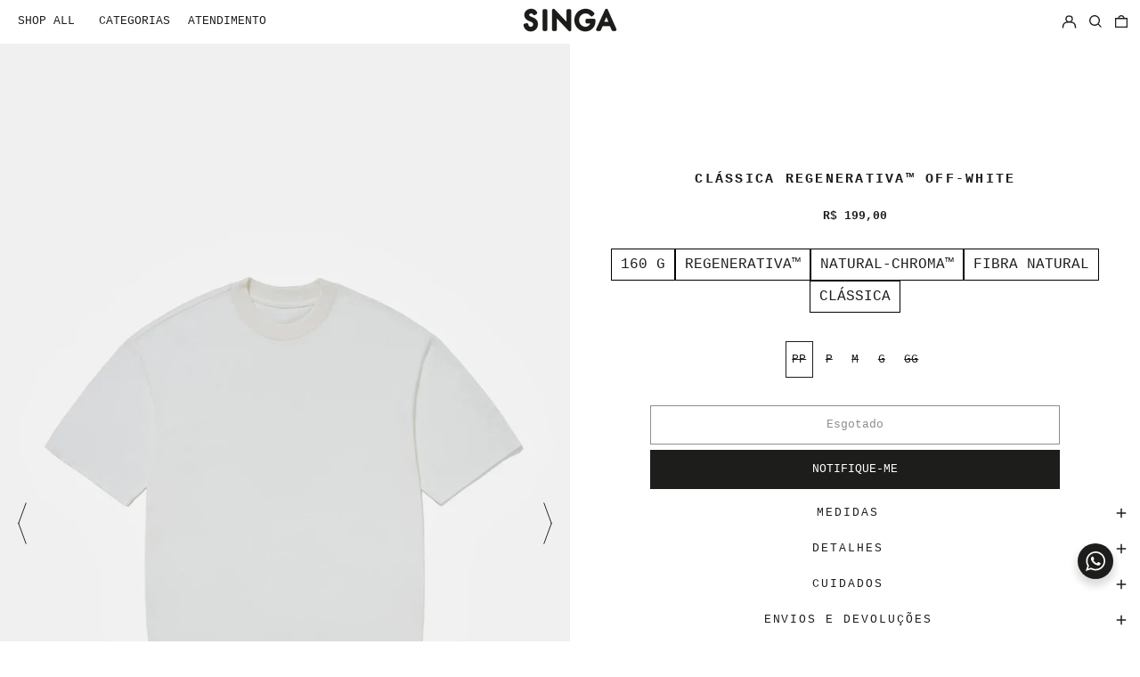

--- FILE ---
content_type: text/html; charset=utf-8
request_url: https://uk.singapurastore.com/products/t-shirt-classica-regenerativa-cru-off-white
body_size: 48694
content:
<!doctype html>
<html class="no-js supports-no-cookies" lang="pt-BR">
<head>
 
<meta charset="utf-8">
  <meta http-equiv="X-UA-Compatible" content="IE=edge">
  <meta name="viewport" content="width=device-width,initial-scale=1">
  <meta name="theme-color" content="">
  <link rel="canonical" href="https://uk.singapurastore.com/products/t-shirt-classica-regenerativa-cru-off-white">
  <link rel="preconnect" href="https://fonts.shopifycdn.com" crossorigin>
  <link rel="preconnect" href="https://cdn.shopify.com" crossorigin>
  <link rel="preconnect" href="https://fonts.shopify.com" crossorigin>
  <link rel="preconnect" href="https://monorail-edge.shopifysvc.com">
<link rel="stylesheet" href="https://cdnjs.cloudflare.com/ajax/libs/font-awesome/6.4.0/css/all.min.css"
        integrity="sha512-iecdLmaskl7CVkqkXNQ/ZH/XLlvWZOJyj7Yy7tcenmpD1ypASozpmT/E0iPtmFIB46ZmdtAc9eNBvH0H/ZpiBw=="
        crossorigin="anonymous" referrerpolicy="no-referrer" />
<!-- Google Tag Manager -->
<script>(function(w,d,s,l,i){w[l]=w[l]||[];w[l].push({'gtm.start':
new Date().getTime(),event:'gtm.js'});var f=d.getElementsByTagName(s)[0],
j=d.createElement(s),dl=l!='dataLayer'?'&l='+l:'';j.async=true;j.src=
'https://www.googletagmanager.com/gtm.js?id='+i+dl;f.parentNode.insertBefore(j,f);
})(window,document,'script','dataLayer','GTM-WVL7ZTS');</script>
<!-- End Google Tag Manager -->
  
  
<link rel="shortcut icon" href="//uk.singapurastore.com/cdn/shop/files/Singa_32x32.jpg?v=1704971931" type="image/png"><title>T-shirt Clássica Singa Regenerativa™ Off White</title>
  <link rel="stylesheet" type="text/css" href="https://cdnjs.cloudflare.com/ajax/libs/slick-carousel/1.5.8/slick.min.css">
<link rel="stylesheet" type="text/css" href="https://cdnjs.cloudflare.com/ajax/libs/slick-carousel/1.5.8/slick-theme.min.css"><meta name="description" content="REGENERATIVA™ é a nossa fibra com impacto positivo no Planeta. Através do plantio agroecológico e regenerativo do algodão, desenvolvemos uma fibra única em parceria com a Farfarm® e os agricultores familiares do Ceará, Brasil. Livre de agrotóxicos e pesticidas o tecido 100% algodão promove a reconstrução e manutenção d"><script>
    document.documentElement.className = document.documentElement.className.replace('no-js', 'js');
  </script>

  <!-- Start IE11 compatibility -->
  <script>
    if (!!window.MSInputMethodContext && !!document.documentMode) {
      // CSSVar Polyfill
      document.write('<script src="https://cdn.jsdelivr.net/gh/nuxodin/ie11CustomProperties@4.1.0/ie11CustomProperties.min.js"><\x2fscript>');

      document.documentElement.className = document.documentElement.className.replace('js', 'no-js');

      document.addEventListener('DOMContentLoaded', function () {
        var elsToLazyload = document.querySelectorAll('.lazyload');
        for (var i = 0; i < elsToLazyload.length; i++) {
          var elToLazyLoad = elsToLazyload[i];
          elToLazyLoad.removeAttribute('src');
          var src = elToLazyLoad.getAttribute('data-src').replace('_{width}x.', '_600x.');
          elToLazyLoad.setAttribute('src', src);
          elToLazyLoad.classList.remove('lazyload');
          elToLazyLoad.classList.add('lazyloaded');
        }
      });
    }
  </script>
  <!-- End IE11 compatibility -->
  <style>:root {
    --base-font-size: 81.25%;
    --base-line-height: 2;

    --heading-font-stack: "Courier New", Courier, monospace;
    --heading-font-weight: 400;
    --heading-font-style: normal;
    --heading-line-height: 1;


    --body-font-stack: "Courier New", Courier, monospace;
    --body-font-weight: 400;
    --body-font-bold: FontDrop;
    --body-font-bold-italic: FontDrop;

    /*
    Primary color scheme
    */
    --color-primary-accent: rgb(29, 29, 27);
    --color-primary-text: rgb(29, 29, 27);
    --color-primary-text-rgb: 29, 29, 27;
    --color-primary-background: rgb(255, 255, 255);
    --color-primary-background-hex: #ffffff;
    --color-primary-meta: rgb(29, 29, 27);
    --color-primary-text--overlay: rgb(255, 255, 255);
    --color-primary-accent--overlay: rgb(255, 255, 255);
    --color-primary-text-placeholder: rgba(29, 29, 27, 0.1);
    --color-primary-background-0: rgba(255, 255, 255, 0);


    /*
    Secondary color scheme
    */
    --color-secondary-accent: ;
    --color-secondary-text: rgb(255, 255, 255);
    --color-secondary-background: rgb(29, 29, 27);
    --color-secondary-background-hex: #1d1d1b;
    --color-secondary-meta: rgb(157, 157, 157);
    --color-secondary-text--overlay: rgb(29, 29, 27);
    --color-secondary-accent--overlay: rgb(255, 255, 255);
    --color-secondary-text-placeholder: rgba(255, 255, 255, 0.1);
    --color-secondary-background-0: rgba(29, 29, 27, 0);

    /*
    Tertiary color scheme
    */
    --color-tertiary-accent: rgb(29, 29, 27);
    --color-tertiary-text: rgb(255, 255, 255);
    --color-tertiary-background: rgb(157, 157, 157);
    --color-tertiary-background-hex: #9d9d9d;
    --color-tertiary-meta: rgb(29, 29, 27);
    --color-tertiary-text--overlay: rgb(0, 0, 0);
    --color-tertiary-accent--overlay: rgb(157, 157, 157);
    --color-tertiary-text-placeholder: rgba(255, 255, 255, 0.1);
    --color-tertiary-background-0: rgba(157, 157, 157, 0);

    --white-text--overlay: rgb(29, 29, 27);
    --black-text--overlay: rgb(255, 255, 255);

    --color-border: rgb(255, 255, 255);
    --border-width: 1px;


    --text-width: 1px;
    --checkbox-width: 1px;


    --font-heading: "Courier New", Courier, monospace;
    --font-body: "Courier New", Courier, monospace;
    --font-body-weight: 400;
    --font-body-style: normal;
    --font-body-bold-weight: bold;

    --heading-letterspacing: 0.15em;
    --heading-capitalize: uppercase;
    --heading-decoration: none;

    --bopy-copy-transform: uppercase;

    --wrapperWidth: 100vw;
    --gutter: 1px;
    --rowHeight: calc((var(--wrapperWidth) - (11 * var(--gutter))) / 12);

    --ratioA: 1;
    --ratioB: 1;

    --header-height: 66px;
    --add-to-cart-height: 44px;

    --spacing: 0.5rem;
    --spacing-double: 1rem;
    --spacing-half: 0.25rem;

    /*
    Buttons 
    */
    --button-text-transform: none;
    --button-border-radius: 0;
    --button-border-color: var(--color-primary-accent);
    --button-background-color: var(--color-primary-accent);
    --button-text-color: var(--color-primary-accent--overlay);
    --button-border-color-hover: var(--color-primary-text);
    --button-background-color-hover: var(--color-primary-text);
    --button-text-color-hover: var(--color-primary-text--overlay);


    /*
    SVG ico select
    */
    --icon-svg-select: url(//uk.singapurastore.com/cdn/shop/t/70/assets/ico-select.svg?v=128124354853601741871748117013);
    --icon-svg-select-primary: url(//uk.singapurastore.com/cdn/shop/t/70/assets/ico-select__primary.svg?v=43553441276855139531748117013);
    --icon-svg-select-secondary: url(//uk.singapurastore.com/cdn/shop/t/70/assets/ico-select__secondary.svg?v=75176639800211666521748117013);
    --icon-svg-select-tertiary: url(//uk.singapurastore.com/cdn/shop/t/70/assets/ico-select__tertiary.svg?v=75176639800211666521748117013);

  }

  [data-color-scheme="primary"] {
    --color-scheme-text: rgb(29, 29, 27);
    --color-scheme-background: rgb(255, 255, 255);
    --color-scheme-accent: rgb(29, 29, 27);
    --color-scheme-meta: rgb(29, 29, 27);
    --color-scheme-text--overlay: rgb(255, 255, 255);
    --color-scheme-accent--overlay: rgb(255, 255, 255);
    --color-scheme-text-placeholder: rgba(29, 29, 27, 0.1);
    --color-scheme-background-0: rgba(255, 255, 255, 0);
    --payment-terms-background-color: #ffffff;
  }
  [data-color-scheme="secondary"] {
    --color-scheme-text: rgb(255, 255, 255);
    --color-scheme-background: rgb(29, 29, 27);
    --color-scheme-accent: ;
    --color-scheme-meta: rgb(157, 157, 157);
    --color-scheme-text--overlay: rgb(29, 29, 27);
    --color-scheme-accent--overlay: rgb(255, 255, 255);
    --color-scheme-text-placeholder: rgba(255, 255, 255, 0.1);
    --color-scheme-background-0: rgba(29, 29, 27, 0);
    --payment-terms-background-color: #1d1d1b;
  }
  [data-color-scheme="tertiary"] {
    --color-scheme-text: rgb(255, 255, 255);
    --color-scheme-background: rgb(157, 157, 157);
    --color-scheme-accent: rgb(29, 29, 27);
    --color-scheme-meta: rgb(29, 29, 27);
    --color-scheme-text--overlay: rgb(0, 0, 0);
    --color-scheme-accent--overlay: rgb(157, 157, 157);
    --color-scheme-text-placeholder: rgba(255, 255, 255, 0.1);
    --color-scheme-background-0: rgba(157, 157, 157, 0);
    --payment-terms-background-color: #9d9d9d;
  }

  [data-color-scheme="white"] {
    --color-scheme-text: #ffffff;
    --color-scheme-accent: #ffffff;
    --color-scheme-text--overlay: rgb(29, 29, 27);
    --color-scheme-accent--overlay: rgb(29, 29, 27);
  }

  [data-color-scheme="black"] {
    --color-scheme-text: #000000;
    --color-scheme-accent: #000000;
    --color-scheme-text--overlay: rgb(255, 255, 255);
    --color-scheme-accent--overlay: rgb(255, 255, 255);
  }
</style>

  <style>
    @keyframes marquee {
      0% {
        transform: translateX(0);
        -webkit-transform: translateX(0);
      }
      100% {
        transform: translateX(-100%);
        -webkit-transform: translateX(-100%);
      }
    }
.self-stretch.flex.mr-4:hover .mega_menu {
    display: block !important;
} 
  
  </style>
  <style>#MainContent{opacity:0;visibility:hidden}[x-cloak]{display:none!important}.marquee-container{visibility:hidden}:root{-moz-tab-size:4;-o-tab-size:4;tab-size:4}html{line-height:1.15;-webkit-text-size-adjust:100%}body{font-family:system-ui,-apple-system,Segoe UI,Roboto,Helvetica,Arial,sans-serif,Apple Color Emoji,Segoe UI Emoji;margin:0}hr{color:inherit;height:0}abbr[title]{-webkit-text-decoration:underline dotted;text-decoration:underline dotted}b,strong{font-weight:bolder}code,kbd,pre,samp{font-family:ui-monospace,SFMono-Regular,Consolas,Liberation Mono,Menlo,monospace;font-size:1em}small{font-size:80%}sub,sup{font-size:75%;line-height:0;position:relative;vertical-align:baseline}sub{bottom:-.25em}sup{top:-.5em}table{border-color:inherit;text-indent:0}button,input,optgroup,select,textarea{font-family:inherit;font-size:100%;line-height:1.15;margin:0}button,select{text-transform:none}[type=button],[type=reset],[type=submit],button{-webkit-appearance:button}::-moz-focus-inner{border-style:none;padding:0}:-moz-focusring{outline:1px dotted ButtonText}:-moz-ui-invalid{box-shadow:none}legend{padding:0}progress{vertical-align:baseline}::-webkit-inner-spin-button,::-webkit-outer-spin-button{height:auto}[type=search]{-webkit-appearance:textfield;outline-offset:-2px}::-webkit-search-decoration{-webkit-appearance:none}::-webkit-file-upload-button{-webkit-appearance:button;font:inherit}summary{display:list-item}blockquote,dd,dl,figure,h1,h2,h3,h4,h5,h6,hr,p,pre{margin:0}button{background-color:transparent;background-image:none}button:focus{outline:1px dotted;outline:5px auto -webkit-focus-ring-color}fieldset,ol,ul{margin:0;padding:0}ol,ul{list-style:none}html{font-family:ui-sans-serif,system-ui,-apple-system,BlinkMacSystemFont,Segoe UI,Roboto,Helvetica Neue,Arial,Noto Sans,sans-serif,Apple Color Emoji,Segoe UI Emoji,Segoe UI Symbol,Noto Color Emoji;line-height:1.5}body{font-family:inherit;line-height:inherit}*,:after,:before{border:0 solid #e5e7eb;box-sizing:border-box}hr{border-top-width:1px}img{border-style:solid}textarea{resize:vertical}input::-moz-placeholder,textarea::-moz-placeholder{color:#9ca3af;opacity:1}input:-ms-input-placeholder,textarea:-ms-input-placeholder{color:#9ca3af;opacity:1}input::placeholder,textarea::placeholder{color:#9ca3af;opacity:1}[role=button],button{cursor:pointer}table{border-collapse:collapse}h1,h2,h3,h4,h5,h6{font-size:inherit;font-weight:inherit}a{color:inherit;text-decoration:inherit}button,input,optgroup,select,textarea{color:inherit;line-height:inherit;padding:0}code,kbd,pre,samp{font-family:ui-monospace,SFMono-Regular,Menlo,Monaco,Consolas,Liberation Mono,Courier New,monospace}audio,canvas,embed,iframe,img,object,svg,video{display:block;vertical-align:middle}img,video{height:auto;max-width:100%}.container{width:100%}@media (min-width:640px){.container{max-width:640px}}@media (min-width:768px){.container{max-width:768px}}@media (min-width:1024px){.container{max-width:1024px}}@media (min-width:1280px){.container{max-width:1280px}}@media (min-width:1536px){.container{max-width:1536px}}.bg-transparent{background-color:transparent}.bg-scheme-background{background-color:var(--color-scheme-background)}.bg-scheme-accent{background-color:var(--color-scheme-accent)}.bg-border{background-color:var(--color-border)}.bg-gradient-to-r{background-image:linear-gradient(to right,var(--tw-gradient-stops))}.from-scheme-background-0{--tw-gradient-from:var(--color-scheme-background-0);--tw-gradient-stops:var(--tw-gradient-from),var(--tw-gradient-to,hsla(0,0%,100%,0))}.via-scheme-background{--tw-gradient-stops:var(--tw-gradient-from),var(--color-scheme-background),var(--tw-gradient-to,hsla(0,0%,100%,0))}.to-scheme-background{--tw-gradient-to:var(--color-scheme-background)}.border-scheme-text{border-color:var(--color-scheme-text)}.border-grid-color,.border-theme-color{border-color:var(--color-border)}.hover\:border-scheme-accent:hover{border-color:var(--color-scheme-accent)}.rounded-full{border-radius:9999px}.border-t-grid{border-top-width:var(--border-width)}.border-b-grid{border-bottom-width:var(--border-width)}.border-b-text{border-bottom-width:var(--text-width)}.block{display:block}.inline-block{display:inline-block}.flex{display:flex}.inline-flex{display:inline-flex}.hidden{display:none}.flex-col{flex-direction:column}.flex-wrap{flex-wrap:wrap}.items-center{align-items:center}.items-stretch{align-items:stretch}.self-stretch{align-self:stretch}.justify-start{justify-content:flex-start}.justify-end{justify-content:flex-end}.justify-center{justify-content:center}.justify-between{justify-content:space-between}.flex-grow{flex-grow:1}.h-2{height:.5rem}.h-5{height:1.25rem}.h-full{height:100%}.text-sm{font-size:.8rem}.text-base,.text-sm{line-height:var(--base-line-height)}.text-base{font-size:1rem}.text-lg{font-size:1.25rem}.text-lg,.text-xl{line-height:var(--base-line-height)}.text-xl{font-size:1.563rem}.m-auto{margin:auto}.mx-2{margin-left:.5rem;margin-right:.5rem}.my-auto{margin-bottom:auto;margin-top:auto}.mr-1{margin-right:.25rem}.mt-2{margin-top:.5rem}.mb-2{margin-bottom:.5rem}.ml-2{margin-left:.5rem}.mt-4{margin-top:1rem}.mr-4{margin-right:1rem}.ml-4{margin-left:1rem}.mr-6{margin-right:1.5rem}.ml-16{margin-left:4rem}.ml-auto{margin-left:auto}.-ml-4{margin-left:-1rem}.-ml-16{margin-left:-4rem}.opacity-0{opacity:0}.opacity-100{opacity:1}.overflow-x-auto{overflow-x:auto}.p-1{padding:.25rem}.py-1{padding-bottom:.25rem;padding-top:.25rem}.py-2{padding-bottom:.5rem;padding-top:.5rem}.py-4{padding-bottom:1rem;padding-top:1rem}.px-8{padding-left:2rem;padding-right:2rem}.py-theme{padding-bottom:var(--spacing);padding-top:var(--spacing)}.py-theme-half{padding-bottom:var(--spacing-half);padding-top:var(--spacing-half)}.pr-1{padding-right:.25rem}.pb-1{padding-bottom:.25rem}.pt-8{padding-top:2rem}.pointer-events-none{pointer-events:none}.static{position:static}.fixed{position:fixed}.absolute{position:absolute}.relative{position:relative}.top-0{top:0}.right-0{right:0}.bottom-0{bottom:0}.left-0{left:0}.top-1{top:.25rem}.top-2{top:.5rem}.right-2{right:.5rem}.-bottom-2{bottom:-.5rem}.left-1\/2{left:50%}*{--tw-shadow:0 0 transparent;--tw-ring-inset:var(--tw-empty,/*!*/ /*!*/);--tw-ring-offset-width:0px;--tw-ring-offset-color:#fff;--tw-ring-color:rgba(59,130,246,0.5);--tw-ring-offset-shadow:0 0 transparent;--tw-ring-shadow:0 0 transparent}.fill-current{fill:currentColor}.text-left{text-align:left}.text-center{text-align:center}.text-right{text-align:right}.text-scheme-text{color:var(--color-scheme-text)}.hover\:text-scheme-accent:hover,.text-scheme-accent{color:var(--color-scheme-accent)}.italic{font-style:italic}.uppercase{text-transform:uppercase}.oldstyle-nums{--tw-ordinal:var(--tw-empty,/*!*/ /*!*/);--tw-slashed-zero:var(--tw-empty,/*!*/ /*!*/);--tw-numeric-figure:var(--tw-empty,/*!*/ /*!*/);--tw-numeric-spacing:var(--tw-empty,/*!*/ /*!*/);--tw-numeric-fraction:var(--tw-empty,/*!*/ /*!*/);--tw-numeric-figure:oldstyle-nums;font-variant-numeric:var(--tw-ordinal) var(--tw-slashed-zero) var(--tw-numeric-figure) var(--tw-numeric-spacing) var(--tw-numeric-fraction)}.align-top{vertical-align:top}.align-middle{vertical-align:middle}.whitespace-nowrap{white-space:nowrap}.break-all{word-break:break-all}.w-2{width:.5rem}.w-5{width:1.25rem}.w-8{width:2rem}.w-theme-width{width:var(--border-width)}.w-1\/3{width:33.333333%}.w-full{width:100%}.z-10{z-index:10}.z-20{z-index:20}.z-50{z-index:50}.z-60{z-index:60}.z-70{z-index:70}.transform{--tw-translate-x:0;--tw-translate-y:0;--tw-rotate:0;--tw-skew-x:0;--tw-skew-y:0;--tw-scale-x:1;--tw-scale-y:1;transform:translateX(var(--tw-translate-x)) translateY(var(--tw-translate-y)) rotate(var(--tw-rotate)) skewX(var(--tw-skew-x)) skewY(var(--tw-skew-y)) scaleX(var(--tw-scale-x)) scaleY(var(--tw-scale-y))}.origin-center{transform-origin:center}.rotate-180{--tw-rotate:180deg}.-translate-x-1\/2{--tw-translate-x:-50%}.translate-y-full{--tw-translate-y:100%}.translate-y-0-important{--tw-translate-y:0px!important}.transition{transition-duration:.15s;transition-property:background-color,border-color,color,fill,stroke,opacity,box-shadow,transform;transition-timing-function:cubic-bezier(.4,0,.2,1)}.transition-transform{transition-duration:.15s;transition-property:transform;transition-timing-function:cubic-bezier(.4,0,.2,1)}.duration-200{transition-duration:.2s}.duration-300{transition-duration:.3s}html{background-color:var(--color-primary-background);color:var(--color-primary-text);font-size:var(--base-font-size);line-height:var(--base-line-height)}body{-webkit-font-smoothing:antialiased;-moz-osx-font-smoothing:grayscale;font-family:var(--body-font-stack);font-style:var(--body-font-style);font-weight:var(--body-font-weight);-webkit-text-size-adjust:100%;text-transform:var(--bopy-copy-transform)}.font-heading{font-family:var(--heading-font-stack);font-style:var(--heading-font-style);font-weight:var(--heading-font-weight);letter-spacing:var(--heading-letterspacing);-webkit-text-decoration:var(--heading-decoration);text-decoration:var(--heading-decoration);text-transform:var(--heading-capitalize)}.font-body{font-family:var(--body-font-stack);font-style:var(--body-font-style);font-weight:var(--body-font-weight);letter-spacing:0;text-decoration:none;text-transform:var(--body-font-style);text-transform:var(--bopy-copy-transform)}.responsive-image-wrapper:before{content:"";display:block}.responsive-image{opacity:0}.responsive-image.lazyloaded{opacity:1}.responsive-image-placeholder{opacity:.05}.responsive-image.lazyloaded+.responsive-image-placeholder{opacity:0}[data-color-scheme=primary] .responsive-image-placeholder,[data-color-scheme=secondary] .responsive-image-placeholder,[data-color-scheme=tertiary] .responsive-image-placeholder{background-color:var(--color-scheme-text)}.no-js .responsive-image-placeholder{display:none}.visually-hidden{clip:rect(0 0 0 0);border:0;height:1px;margin:-1px;overflow:hidden;padding:0;position:absolute!important;width:1px}svg{height:100%;width:100%}.skip-link{background-color:var(--color-primary-background);color:var(--color-primary-text);left:0;opacity:0;padding:1rem;pointer-events:none;position:absolute;top:0;z-index:50}.skip-link:focus{opacity:1;pointer-events:auto}#sticky-positioner{height:1px;left:0;position:absolute;top:var(--border-width);width:1px}.no-js:not(html){display:none}.no-js .no-js:not(html){display:block}.supports-no-cookies:not(html),[hidden],[x-cloak],html.no-js .js-enabled{display:none}.supports-no-cookies .supports-no-cookies:not(html){display:block}.section-x-padding{padding-left:.5rem;padding-right:.5rem}@media (min-width:1024px){.section-x-padding{padding-left:1rem;padding-right:1rem}}#MainContent .shopify-section:first-of-type section{margin-top:calc(var(--border-width)*-1)}#MainContent .shopify-section.has-full-screen-setting:first-of-type section .h-screen-header{height:calc(100vh - var(--header-height, 0px))}@media(max-width:1023px){#MainContent .shopify-section.has-full-screen-setting:first-of-type section .background-video-wrapper--full-screen{padding-bottom:calc(100vh - var(--header-height, 0px))}}@media(min-width:1024px){#MainContent .shopify-section.has-full-screen-setting:first-of-type section .lg\:background-video-wrapper--full-screen{padding-bottom:calc(100vh - var(--header-height, 0px))}}select{background-image:var(--icon-svg-select);background-position:100%;background-repeat:no-repeat;background-size:1em 1em}input[type=email],input[type=password],input[type=text]{-webkit-appearance:none;border-radius:0}[data-color-scheme=primary].select.text-scheme-text,[data-color-scheme=primary] select.text-scheme-text{background-image:var(--icon-svg-select-primary)}[data-color-scheme=secondary] select.text-scheme-text{background-image:var(--icon-svg-select-secondary)}[data-color-scheme=tertiary] select.text-scheme-text{background-image:var(--icon-svg-select-tertiary)}button{border-radius:0}.button{background-color:var(--button-background-color);border-color:var(--button-border-color);border-radius:var(--button-border-radius);border-width:var(--text-width);color:var(--button-text-color);cursor:pointer;padding:.5rem 2rem;text-transform:var(--button-text-transform)}.button:hover{background-color:var(--button-background-color-hover);border-color:var(--button-border-color-hover);color:var(--button-text-color-hover)}.show-button-arrows .button:after{content:"  →"}.button span,.button svg,button span,button svg{pointer-events:none}@media(prefers-reduced-motion:reduce){.marquee-container{display:block;padding-left:.5rem;padding-right:.5rem;text-align:center;white-space:normal}@media (min-width:1024px){.marquee-container{padding-left:1rem;padding-right:1rem}}.marquee span{display:none}.marquee span:first-child{display:inline}}.marquee-container{visibility:visible}.rte>:not([hidden])~:not([hidden]){--tw-space-y-reverse:0;margin-bottom:calc(1rem*var(--tw-space-y-reverse));margin-top:calc(1rem*(1 - var(--tw-space-y-reverse)))}.rte{line-height:var(--base-line-height)}.rte img{height:auto;max-width:100%;width:100%}.rte ol,.rte ul{margin-left:var(--spacing)}.rte ol>:not([hidden])~:not([hidden]),.rte ul>:not([hidden])~:not([hidden]){--tw-space-y-reverse:0;margin-bottom:calc(.5rem*var(--tw-space-y-reverse));margin-top:calc(.5rem*(1 - var(--tw-space-y-reverse)))}.rte ul{list-style-type:disc}.rte ol{list-style:decimal}.rte h1{font-size:1.953rem;line-height:var(--base-line-height)}@media (min-width:1024px){.rte h1{font-size:3.815rem;line-height:1}}.rte h2{font-size:1.953rem;line-height:var(--base-line-height)}@media (min-width:1024px){.rte h2{font-size:2.441rem;line-height:calc(var(--base-line-height)*.9)}}.rte h1,.rte h2{font-family:var(--heading-font-stack);font-style:var(--heading-font-style);font-weight:var(--heading-font-weight);letter-spacing:var(--heading-letterspacing);-webkit-text-decoration:var(--heading-decoration);text-decoration:var(--heading-decoration);text-transform:var(--heading-capitalize)}.rte a{text-decoration:underline}[data-color-scheme=primary].text-scheme-text.rte a:hover,[data-color-scheme=primary].text-scheme-text .rte a:hover,[data-color-scheme=primary] .text-scheme-text.rte a:hover,[data-color-scheme=secondary].text-scheme-text.rte a:hover,[data-color-scheme=secondary].text-scheme-text .rte a:hover,[data-color-scheme=secondary] .text-scheme-text.rte a:hover,[data-color-scheme=tertiary].text-scheme-text.rte a:hover,[data-color-scheme=tertiary].text-scheme-text .rte a:hover,[data-color-scheme=tertiary] .text-scheme-text.rte a:hover{color:var(--color-scheme-accent);-webkit-text-decoration-color:var(--color-scheme-accent);text-decoration-color:var(--color-scheme-accent)}.svg-scale svg{height:1em;width:1em}.svg-scale-height svg{height:.8em;width:auto}[data-color-scheme=footer].bg-scheme-background :focus,[data-color-scheme=footer] .bg-scheme-background :focus,[data-color-scheme=header].bg-scheme-background :focus,[data-color-scheme=header] .bg-scheme-background :focus,[data-color-scheme=primary].bg-scheme-background :focus,[data-color-scheme=primary] .bg-scheme-background :focus,[data-color-scheme=secondary].bg-scheme-background :focus,[data-color-scheme=secondary] .bg-scheme-background :focus,[data-color-scheme=tertiary].bg-scheme-background :focus,[data-color-scheme=tertiary] .bg-scheme-background :focus{outline-color:var(--color-scheme-accent);outline-offset:.25rem;outline-style:solid;outline-width:var(--text-width)}@media (min-width:640px){.sm\:oldstyle-nums{--tw-ordinal:var(--tw-empty,/*!*/ /*!*/);--tw-slashed-zero:var(--tw-empty,/*!*/ /*!*/);--tw-numeric-figure:var(--tw-empty,/*!*/ /*!*/);--tw-numeric-spacing:var(--tw-empty,/*!*/ /*!*/);--tw-numeric-fraction:var(--tw-empty,/*!*/ /*!*/);--tw-numeric-figure:oldstyle-nums;font-variant-numeric:var(--tw-ordinal) var(--tw-slashed-zero) var(--tw-numeric-figure) var(--tw-numeric-spacing) var(--tw-numeric-fraction)}}@media (min-width:768px){.md\:oldstyle-nums{--tw-ordinal:var(--tw-empty,/*!*/ /*!*/);--tw-slashed-zero:var(--tw-empty,/*!*/ /*!*/);--tw-numeric-figure:var(--tw-empty,/*!*/ /*!*/);--tw-numeric-spacing:var(--tw-empty,/*!*/ /*!*/);--tw-numeric-fraction:var(--tw-empty,/*!*/ /*!*/);--tw-numeric-figure:oldstyle-nums;font-variant-numeric:var(--tw-ordinal) var(--tw-slashed-zero) var(--tw-numeric-figure) var(--tw-numeric-spacing) var(--tw-numeric-fraction)}}@media (min-width:1024px){.lg\:block{display:block}.lg\:flex{display:flex}.lg\:hidden{display:none}.lg\:flex-wrap{flex-wrap:wrap}.lg\:mt-0{margin-top:0}.lg\:ml-2{margin-left:.5rem}.lg\:ml-4{margin-left:1rem}.lg\:pt-0{padding-top:0}.lg\:relative{position:relative}.lg\:text-left{text-align:left}.lg\:text-center{text-align:center}.lg\:text-right{text-align:right}.lg\:oldstyle-nums{--tw-ordinal:var(--tw-empty,/*!*/ /*!*/);--tw-slashed-zero:var(--tw-empty,/*!*/ /*!*/);--tw-numeric-figure:var(--tw-empty,/*!*/ /*!*/);--tw-numeric-spacing:var(--tw-empty,/*!*/ /*!*/);--tw-numeric-fraction:var(--tw-empty,/*!*/ /*!*/);--tw-numeric-figure:oldstyle-nums;font-variant-numeric:var(--tw-ordinal) var(--tw-slashed-zero) var(--tw-numeric-figure) var(--tw-numeric-spacing) var(--tw-numeric-fraction)}.lg\:w-1\/3{width:33.333333%}.lg\:w-2\/3{width:66.666667%}.lg\:w-3\/4{width:75%}}@media (min-width:1280px){.xl\:oldstyle-nums{--tw-ordinal:var(--tw-empty,/*!*/ /*!*/);--tw-slashed-zero:var(--tw-empty,/*!*/ /*!*/);--tw-numeric-figure:var(--tw-empty,/*!*/ /*!*/);--tw-numeric-spacing:var(--tw-empty,/*!*/ /*!*/);--tw-numeric-fraction:var(--tw-empty,/*!*/ /*!*/);--tw-numeric-figure:oldstyle-nums;font-variant-numeric:var(--tw-ordinal) var(--tw-slashed-zero) var(--tw-numeric-figure) var(--tw-numeric-spacing) var(--tw-numeric-fraction)}}@media (min-width:1536px){.\32xl\:oldstyle-nums{--tw-ordinal:var(--tw-empty,/*!*/ /*!*/);--tw-slashed-zero:var(--tw-empty,/*!*/ /*!*/);--tw-numeric-figure:var(--tw-empty,/*!*/ /*!*/);--tw-numeric-spacing:var(--tw-empty,/*!*/ /*!*/);--tw-numeric-fraction:var(--tw-empty,/*!*/ /*!*/);--tw-numeric-figure:oldstyle-nums;font-variant-numeric:var(--tw-ordinal) var(--tw-slashed-zero) var(--tw-numeric-figure) var(--tw-numeric-spacing) var(--tw-numeric-fraction)}}
</style>
  


<meta property="og:site_name" content="Singa">
<meta property="og:url" content="https://uk.singapurastore.com/products/t-shirt-classica-regenerativa-cru-off-white">
<meta property="og:title" content="T-shirt Clássica Singa Regenerativa™ Off White">
<meta property="og:type" content="product">
<meta property="og:description" content="REGENERATIVA™ é a nossa fibra com impacto positivo no Planeta. Através do plantio agroecológico e regenerativo do algodão, desenvolvemos uma fibra única em parceria com a Farfarm® e os agricultores familiares do Ceará, Brasil. Livre de agrotóxicos e pesticidas o tecido 100% algodão promove a reconstrução e manutenção d"><meta property="og:image" content="http://uk.singapurastore.com/cdn/shop/files/KNqTU1HB.jpg?v=1703102652">
  <meta property="og:image:secure_url" content="https://uk.singapurastore.com/cdn/shop/files/KNqTU1HB.jpg?v=1703102652">
  <meta property="og:image:width" content="2142">
  <meta property="og:image:height" content="3250">
  <meta property="og:price:amount" content="199,00">
  <meta property="og:price:currency" content="BRL">



<meta name="twitter:card" content="summary_large_image">
<meta name="twitter:title" content="T-shirt Clássica Singa Regenerativa™ Off White">
<meta name="twitter:description" content="REGENERATIVA™ é a nossa fibra com impacto positivo no Planeta. Através do plantio agroecológico e regenerativo do algodão, desenvolvemos uma fibra única em parceria com a Farfarm® e os agricultores familiares do Ceará, Brasil. Livre de agrotóxicos e pesticidas o tecido 100% algodão promove a reconstrução e manutenção d">

  

<script>
function onLoadStylesheet() {
          var url = "//uk.singapurastore.com/cdn/shop/t/70/assets/theme.min.css?v=168999668247735679061748116992";
          var link = document.querySelector('link[href="' + url + '"]');
          link.loaded = true;
          link.dispatchEvent(new CustomEvent('stylesLoaded'));
        }
        window.theme_stylesheet = '//uk.singapurastore.com/cdn/shop/t/70/assets/theme.min.css?v=168999668247735679061748116992';
</script>
<link rel="stylesheet" href="//uk.singapurastore.com/cdn/shop/t/70/assets/theme.min.css?v=168999668247735679061748116992" media="print" onload="this.media='all';onLoadStylesheet();">
<noscript><link rel="stylesheet" href="//uk.singapurastore.com/cdn/shop/t/70/assets/theme.min.css?v=168999668247735679061748116992"></noscript>


  

  <style>
    
    
    
    
    
    
  </style>

  
<script>
window.baseAssetsUrl = '//uk.singapurastore.com/cdn/shop/t/70/';
</script>
<script type="module" src="//uk.singapurastore.com/cdn/shop/t/70/assets/theme.min.js?v=125424595027829401341748116993" defer="defer"></script>

  <script>window.performance && window.performance.mark && window.performance.mark('shopify.content_for_header.start');</script><meta name="facebook-domain-verification" content="vfpg98c5zaxqfjxgloud1sjckycdbs">
<meta name="facebook-domain-verification" content="gvjok7i0u6p2fhnfvvxsp81aczltln">
<meta id="shopify-digital-wallet" name="shopify-digital-wallet" content="/50223120552/digital_wallets/dialog">
<link rel="alternate" hreflang="x-default" href="https://singapurastore.com/products/t-shirt-classica-regenerativa-cru-off-white">
<link rel="alternate" hreflang="pt" href="https://singapurastore.com/products/t-shirt-classica-regenerativa-cru-off-white">
<link rel="alternate" hreflang="pt-GB" href="https://uk.singapurastore.com/products/t-shirt-classica-regenerativa-cru-off-white">
<link rel="alternate" hreflang="pt-US" href="https://us.singapurastore.com/products/t-shirt-classica-regenerativa-cru-off-white">
<link rel="alternate" type="application/json+oembed" href="https://uk.singapurastore.com/products/t-shirt-classica-regenerativa-cru-off-white.oembed">
<script async="async" src="/checkouts/internal/preloads.js?locale=pt-GB"></script>
<script id="shopify-features" type="application/json">{"accessToken":"59d37c2be44aa3d3c73209f0db6b0ef6","betas":["rich-media-storefront-analytics"],"domain":"uk.singapurastore.com","predictiveSearch":true,"shopId":50223120552,"locale":"pt-br"}</script>
<script>var Shopify = Shopify || {};
Shopify.shop = "singapuraonlinestore.myshopify.com";
Shopify.locale = "pt-BR";
Shopify.currency = {"active":"BRL","rate":"1.0"};
Shopify.country = "GB";
Shopify.theme = {"name":"BASELINE - PASSWORD PAGE 24\/05\/2025","id":151380427005,"schema_name":"Baseline","schema_version":"2.5.0","theme_store_id":910,"role":"main"};
Shopify.theme.handle = "null";
Shopify.theme.style = {"id":null,"handle":null};
Shopify.cdnHost = "uk.singapurastore.com/cdn";
Shopify.routes = Shopify.routes || {};
Shopify.routes.root = "/";</script>
<script type="module">!function(o){(o.Shopify=o.Shopify||{}).modules=!0}(window);</script>
<script>!function(o){function n(){var o=[];function n(){o.push(Array.prototype.slice.apply(arguments))}return n.q=o,n}var t=o.Shopify=o.Shopify||{};t.loadFeatures=n(),t.autoloadFeatures=n()}(window);</script>
<script id="shop-js-analytics" type="application/json">{"pageType":"product"}</script>
<script defer="defer" async type="module" src="//uk.singapurastore.com/cdn/shopifycloud/shop-js/modules/v2/client.init-shop-cart-sync_Rd2MozZh.pt-BR.esm.js"></script>
<script defer="defer" async type="module" src="//uk.singapurastore.com/cdn/shopifycloud/shop-js/modules/v2/chunk.common_Bl7cq5VU.esm.js"></script>
<script type="module">
  await import("//uk.singapurastore.com/cdn/shopifycloud/shop-js/modules/v2/client.init-shop-cart-sync_Rd2MozZh.pt-BR.esm.js");
await import("//uk.singapurastore.com/cdn/shopifycloud/shop-js/modules/v2/chunk.common_Bl7cq5VU.esm.js");

  window.Shopify.SignInWithShop?.initShopCartSync?.({"fedCMEnabled":true,"windoidEnabled":true});

</script>
<script>(function() {
  var isLoaded = false;
  function asyncLoad() {
    if (isLoaded) return;
    isLoaded = true;
    var urls = ["https:\/\/chimpstatic.com\/mcjs-connected\/js\/users\/52509ce5d36fbb31b4e243407\/1b36c1b939bd189a6fc979042.js?shop=singapuraonlinestore.myshopify.com","https:\/\/cdn2.hextom.com\/js\/smartpushmarketing.js?shop=singapuraonlinestore.myshopify.com","https:\/\/d33a6lvgbd0fej.cloudfront.net\/script_tag\/secomapp.scripttag.js?shop=singapuraonlinestore.myshopify.com"];
    for (var i = 0; i < urls.length; i++) {
      var s = document.createElement('script');
      s.type = 'text/javascript';
      s.async = true;
      s.src = urls[i];
      var x = document.getElementsByTagName('script')[0];
      x.parentNode.insertBefore(s, x);
    }
  };
  if(window.attachEvent) {
    window.attachEvent('onload', asyncLoad);
  } else {
    window.addEventListener('load', asyncLoad, false);
  }
})();</script>
<script id="__st">var __st={"a":50223120552,"offset":-10800,"reqid":"b8824600-eb1e-4a5d-9020-1588152d34a1-1768724862","pageurl":"uk.singapurastore.com\/products\/t-shirt-classica-regenerativa-cru-off-white","u":"b8529cb2ad2b","p":"product","rtyp":"product","rid":8208702865661};</script>
<script>window.ShopifyPaypalV4VisibilityTracking = true;</script>
<script id="captcha-bootstrap">!function(){'use strict';const t='contact',e='account',n='new_comment',o=[[t,t],['blogs',n],['comments',n],[t,'customer']],c=[[e,'customer_login'],[e,'guest_login'],[e,'recover_customer_password'],[e,'create_customer']],r=t=>t.map((([t,e])=>`form[action*='/${t}']:not([data-nocaptcha='true']) input[name='form_type'][value='${e}']`)).join(','),a=t=>()=>t?[...document.querySelectorAll(t)].map((t=>t.form)):[];function s(){const t=[...o],e=r(t);return a(e)}const i='password',u='form_key',d=['recaptcha-v3-token','g-recaptcha-response','h-captcha-response',i],f=()=>{try{return window.sessionStorage}catch{return}},m='__shopify_v',_=t=>t.elements[u];function p(t,e,n=!1){try{const o=window.sessionStorage,c=JSON.parse(o.getItem(e)),{data:r}=function(t){const{data:e,action:n}=t;return t[m]||n?{data:e,action:n}:{data:t,action:n}}(c);for(const[e,n]of Object.entries(r))t.elements[e]&&(t.elements[e].value=n);n&&o.removeItem(e)}catch(o){console.error('form repopulation failed',{error:o})}}const l='form_type',E='cptcha';function T(t){t.dataset[E]=!0}const w=window,h=w.document,L='Shopify',v='ce_forms',y='captcha';let A=!1;((t,e)=>{const n=(g='f06e6c50-85a8-45c8-87d0-21a2b65856fe',I='https://cdn.shopify.com/shopifycloud/storefront-forms-hcaptcha/ce_storefront_forms_captcha_hcaptcha.v1.5.2.iife.js',D={infoText:'Protegido por hCaptcha',privacyText:'Privacidade',termsText:'Termos'},(t,e,n)=>{const o=w[L][v],c=o.bindForm;if(c)return c(t,g,e,D).then(n);var r;o.q.push([[t,g,e,D],n]),r=I,A||(h.body.append(Object.assign(h.createElement('script'),{id:'captcha-provider',async:!0,src:r})),A=!0)});var g,I,D;w[L]=w[L]||{},w[L][v]=w[L][v]||{},w[L][v].q=[],w[L][y]=w[L][y]||{},w[L][y].protect=function(t,e){n(t,void 0,e),T(t)},Object.freeze(w[L][y]),function(t,e,n,w,h,L){const[v,y,A,g]=function(t,e,n){const i=e?o:[],u=t?c:[],d=[...i,...u],f=r(d),m=r(i),_=r(d.filter((([t,e])=>n.includes(e))));return[a(f),a(m),a(_),s()]}(w,h,L),I=t=>{const e=t.target;return e instanceof HTMLFormElement?e:e&&e.form},D=t=>v().includes(t);t.addEventListener('submit',(t=>{const e=I(t);if(!e)return;const n=D(e)&&!e.dataset.hcaptchaBound&&!e.dataset.recaptchaBound,o=_(e),c=g().includes(e)&&(!o||!o.value);(n||c)&&t.preventDefault(),c&&!n&&(function(t){try{if(!f())return;!function(t){const e=f();if(!e)return;const n=_(t);if(!n)return;const o=n.value;o&&e.removeItem(o)}(t);const e=Array.from(Array(32),(()=>Math.random().toString(36)[2])).join('');!function(t,e){_(t)||t.append(Object.assign(document.createElement('input'),{type:'hidden',name:u})),t.elements[u].value=e}(t,e),function(t,e){const n=f();if(!n)return;const o=[...t.querySelectorAll(`input[type='${i}']`)].map((({name:t})=>t)),c=[...d,...o],r={};for(const[a,s]of new FormData(t).entries())c.includes(a)||(r[a]=s);n.setItem(e,JSON.stringify({[m]:1,action:t.action,data:r}))}(t,e)}catch(e){console.error('failed to persist form',e)}}(e),e.submit())}));const S=(t,e)=>{t&&!t.dataset[E]&&(n(t,e.some((e=>e===t))),T(t))};for(const o of['focusin','change'])t.addEventListener(o,(t=>{const e=I(t);D(e)&&S(e,y())}));const B=e.get('form_key'),M=e.get(l),P=B&&M;t.addEventListener('DOMContentLoaded',(()=>{const t=y();if(P)for(const e of t)e.elements[l].value===M&&p(e,B);[...new Set([...A(),...v().filter((t=>'true'===t.dataset.shopifyCaptcha))])].forEach((e=>S(e,t)))}))}(h,new URLSearchParams(w.location.search),n,t,e,['guest_login'])})(!0,!0)}();</script>
<script integrity="sha256-4kQ18oKyAcykRKYeNunJcIwy7WH5gtpwJnB7kiuLZ1E=" data-source-attribution="shopify.loadfeatures" defer="defer" src="//uk.singapurastore.com/cdn/shopifycloud/storefront/assets/storefront/load_feature-a0a9edcb.js" crossorigin="anonymous"></script>
<script data-source-attribution="shopify.dynamic_checkout.dynamic.init">var Shopify=Shopify||{};Shopify.PaymentButton=Shopify.PaymentButton||{isStorefrontPortableWallets:!0,init:function(){window.Shopify.PaymentButton.init=function(){};var t=document.createElement("script");t.src="https://uk.singapurastore.com/cdn/shopifycloud/portable-wallets/latest/portable-wallets.pt-br.js",t.type="module",document.head.appendChild(t)}};
</script>
<script data-source-attribution="shopify.dynamic_checkout.buyer_consent">
  function portableWalletsHideBuyerConsent(e){var t=document.getElementById("shopify-buyer-consent"),n=document.getElementById("shopify-subscription-policy-button");t&&n&&(t.classList.add("hidden"),t.setAttribute("aria-hidden","true"),n.removeEventListener("click",e))}function portableWalletsShowBuyerConsent(e){var t=document.getElementById("shopify-buyer-consent"),n=document.getElementById("shopify-subscription-policy-button");t&&n&&(t.classList.remove("hidden"),t.removeAttribute("aria-hidden"),n.addEventListener("click",e))}window.Shopify?.PaymentButton&&(window.Shopify.PaymentButton.hideBuyerConsent=portableWalletsHideBuyerConsent,window.Shopify.PaymentButton.showBuyerConsent=portableWalletsShowBuyerConsent);
</script>
<script>
  function portableWalletsCleanup(e){e&&e.src&&console.error("Failed to load portable wallets script "+e.src);var t=document.querySelectorAll("shopify-accelerated-checkout .shopify-payment-button__skeleton, shopify-accelerated-checkout-cart .wallet-cart-button__skeleton"),e=document.getElementById("shopify-buyer-consent");for(let e=0;e<t.length;e++)t[e].remove();e&&e.remove()}function portableWalletsNotLoadedAsModule(e){e instanceof ErrorEvent&&"string"==typeof e.message&&e.message.includes("import.meta")&&"string"==typeof e.filename&&e.filename.includes("portable-wallets")&&(window.removeEventListener("error",portableWalletsNotLoadedAsModule),window.Shopify.PaymentButton.failedToLoad=e,"loading"===document.readyState?document.addEventListener("DOMContentLoaded",window.Shopify.PaymentButton.init):window.Shopify.PaymentButton.init())}window.addEventListener("error",portableWalletsNotLoadedAsModule);
</script>

<script type="module" src="https://uk.singapurastore.com/cdn/shopifycloud/portable-wallets/latest/portable-wallets.pt-br.js" onError="portableWalletsCleanup(this)" crossorigin="anonymous"></script>
<script nomodule>
  document.addEventListener("DOMContentLoaded", portableWalletsCleanup);
</script>

<link id="shopify-accelerated-checkout-styles" rel="stylesheet" media="screen" href="https://uk.singapurastore.com/cdn/shopifycloud/portable-wallets/latest/accelerated-checkout-backwards-compat.css" crossorigin="anonymous">
<style id="shopify-accelerated-checkout-cart">
        #shopify-buyer-consent {
  margin-top: 1em;
  display: inline-block;
  width: 100%;
}

#shopify-buyer-consent.hidden {
  display: none;
}

#shopify-subscription-policy-button {
  background: none;
  border: none;
  padding: 0;
  text-decoration: underline;
  font-size: inherit;
  cursor: pointer;
}

#shopify-subscription-policy-button::before {
  box-shadow: none;
}

      </style>

<script>window.performance && window.performance.mark && window.performance.mark('shopify.content_for_header.end');</script>








  <!-- "snippets/shogun-head.liquid" was not rendered, the associated app was uninstalled -->

<script>
    
    
    
    
    var gsf_conversion_data = {page_type : 'product', event : 'view_item', data : {product_data : [{variant_id : 44252856221949, product_id : 8208702865661, name : "CLÁSSICA REGENERATIVA™ OFF-WHITE", price : "199.00", currency : "BRL", sku : "SETS22308-1", brand : "Singa", variant : "pp", category : "CAMISETAS REGENERATIVA", quantity : "0" }], total_price : "199.00", shop_currency : "BRL"}};
    
</script>


  <style>
.shopify-payment-button .shopify-payment-button__button--unbranded {
    position: relative;
}
.shopify-payment-button .shopify-payment-button__button--unbranded:after {
    content: "COMPRE AGORA";
    background: inherit;
    font-size: inherit;
    color: inherit;
    height: 100%;
    width: 100%;
    display: flex;
    justify-content: center;
    align-items: center;
    position: absolute;
    top: 0;
    left: 0;
}

</style>




<!-- BEGIN app block: shopify://apps/pandectes-gdpr/blocks/banner/58c0baa2-6cc1-480c-9ea6-38d6d559556a -->
  
    
      <!-- TCF is active, scripts are loaded above -->
      
      <script>
        
          window.PandectesSettings = {"store":{"id":50223120552,"plan":"basic","theme":"BASELINE - BACKUP 16/02/2025","primaryLocale":"pt","adminMode":false,"headless":false,"storefrontRootDomain":"","checkoutRootDomain":"","storefrontAccessToken":""},"tsPublished":1744280992,"declaration":{"showPurpose":false,"showProvider":false,"declIntroText":"Usamos cookies para otimizar a funcionalidade do site, analisar o desempenho e fornecer uma experiência personalizada para você. Alguns cookies são essenciais para que o site funcione e funcione corretamente. Esses cookies não podem ser desativados. Nesta janela pode gerir a sua preferência de cookies.","showDateGenerated":true},"language":{"unpublished":[],"languageMode":"Single","fallbackLanguage":"pt","languageDetection":"browser","languagesSupported":[]},"texts":{"managed":{"headerText":{"pt":"Nós respeitamos sua privacidade"},"consentText":{"pt":"Este site usa cookies para garantir que você tenha a melhor experiência."},"linkText":{"pt":"Saber mais"},"imprintText":{"pt":"Imprimir"},"googleLinkText":{"pt":"Termos de Privacidade do Google"},"allowButtonText":{"pt":"Aceitar"},"denyButtonText":{"pt":"Declinar"},"dismissButtonText":{"pt":"OK"},"leaveSiteButtonText":{"pt":"Saia deste site"},"preferencesButtonText":{"pt":"Preferências"},"cookiePolicyText":{"pt":"Política de Cookies"},"preferencesPopupTitleText":{"pt":"Gerenciar preferências de consentimento"},"preferencesPopupIntroText":{"pt":"Usamos cookies para otimizar a funcionalidade do site, analisar o desempenho e fornecer uma experiência personalizada para você. Alguns cookies são essenciais para que o site funcione e funcione corretamente. Esses cookies não podem ser desativados. Nesta janela você pode gerenciar sua preferência de cookies."},"preferencesPopupSaveButtonText":{"pt":"Salvar preferências"},"preferencesPopupCloseButtonText":{"pt":"Fechar"},"preferencesPopupAcceptAllButtonText":{"pt":"Aceitar tudo"},"preferencesPopupRejectAllButtonText":{"pt":"Rejeitar tudo"},"cookiesDetailsText":{"pt":"Detalhes de cookies"},"preferencesPopupAlwaysAllowedText":{"pt":"Sempre permitido"},"accessSectionParagraphText":{"pt":"Você tem o direito de acessar seus dados a qualquer momento."},"accessSectionTitleText":{"pt":"Portabilidade de dados"},"accessSectionAccountInfoActionText":{"pt":"Dados pessoais"},"accessSectionDownloadReportActionText":{"pt":"Baixar tudo"},"accessSectionGDPRRequestsActionText":{"pt":"Solicitações de titulares de dados"},"accessSectionOrdersRecordsActionText":{"pt":"Pedidos"},"rectificationSectionParagraphText":{"pt":"Você tem o direito de solicitar que seus dados sejam atualizados sempre que considerar apropriado."},"rectificationSectionTitleText":{"pt":"Retificação de Dados"},"rectificationCommentPlaceholder":{"pt":"Descreva o que você deseja que seja atualizado"},"rectificationCommentValidationError":{"pt":"O comentário é obrigatório"},"rectificationSectionEditAccountActionText":{"pt":"Solicite uma atualização"},"erasureSectionTitleText":{"pt":"Direito de ser esquecido"},"erasureSectionParagraphText":{"pt":"Você tem o direito de solicitar que todos os seus dados sejam apagados. Depois disso, você não poderá mais acessar sua conta."},"erasureSectionRequestDeletionActionText":{"pt":"Solicitar exclusão de dados pessoais"},"consentDate":{"pt":"Data de consentimento"},"consentId":{"pt":"ID de consentimento"},"consentSectionChangeConsentActionText":{"pt":"Alterar preferência de consentimento"},"consentSectionConsentedText":{"pt":"Você consentiu com a política de cookies deste site em"},"consentSectionNoConsentText":{"pt":"Você não concordou com a política de cookies deste site."},"consentSectionTitleText":{"pt":"Seu consentimento de cookies"},"consentStatus":{"pt":"preferência de consentimento"},"confirmationFailureMessage":{"pt":"Sua solicitação não foi verificada. Tente novamente e se o problema persistir, entre em contato com o proprietário da loja para obter ajuda"},"confirmationFailureTitle":{"pt":"Ocorreu um problema"},"confirmationSuccessMessage":{"pt":"Em breve entraremos em contato com você sobre sua solicitação."},"confirmationSuccessTitle":{"pt":"Sua solicitação foi verificada"},"guestsSupportEmailFailureMessage":{"pt":"Sua solicitação não foi enviada. Tente novamente e se o problema persistir, entre em contato com o proprietário da loja para obter ajuda."},"guestsSupportEmailFailureTitle":{"pt":"Ocorreu um problema"},"guestsSupportEmailPlaceholder":{"pt":"Endereço de e-mail"},"guestsSupportEmailSuccessMessage":{"pt":"Caso você esteja cadastrado como cliente desta loja, em breve receberá um e-mail com instruções de como proceder."},"guestsSupportEmailSuccessTitle":{"pt":"Obrigado pelo seu pedido"},"guestsSupportEmailValidationError":{"pt":"E-mail não é válido"},"guestsSupportInfoText":{"pt":"Faça login com sua conta de cliente para prosseguir."},"submitButton":{"pt":"Enviar"},"submittingButton":{"pt":"Enviando ..."},"cancelButton":{"pt":"Cancelar"},"declIntroText":{"pt":"Usamos cookies para otimizar a funcionalidade do site, analisar o desempenho e fornecer uma experiência personalizada para você. Alguns cookies são essenciais para que o site funcione e funcione corretamente. Esses cookies não podem ser desativados. Nesta janela pode gerir a sua preferência de cookies."},"declName":{"pt":"Nome"},"declPurpose":{"pt":"Propósito"},"declType":{"pt":"Modelo"},"declRetention":{"pt":"Retenção"},"declProvider":{"pt":"Fornecedor"},"declFirstParty":{"pt":"Origem"},"declThirdParty":{"pt":"Terceiro"},"declSeconds":{"pt":"segundos"},"declMinutes":{"pt":"minutos"},"declHours":{"pt":"horas"},"declDays":{"pt":"dias"},"declMonths":{"pt":"meses"},"declYears":{"pt":"anos"},"declSession":{"pt":"Sessão"},"declDomain":{"pt":"Domínio"},"declPath":{"pt":"Caminho"}},"categories":{"strictlyNecessaryCookiesTitleText":{"pt":"Cookies estritamente necessários"},"strictlyNecessaryCookiesDescriptionText":{"pt":"Esses cookies são essenciais para permitir que você navegue pelo site e use seus recursos, como acessar áreas seguras do site. O site não pode funcionar corretamente sem esses cookies."},"functionalityCookiesTitleText":{"pt":"Cookies funcionais"},"functionalityCookiesDescriptionText":{"pt":"Esses cookies permitem que o site forneça funcionalidade e personalização aprimoradas. Eles podem ser definidos por nós ou por fornecedores terceiros cujos serviços adicionamos às nossas páginas. Se você não permitir esses cookies, alguns ou todos esses serviços podem não funcionar corretamente."},"performanceCookiesTitleText":{"pt":"Cookies de desempenho"},"performanceCookiesDescriptionText":{"pt":"Esses cookies nos permitem monitorar e melhorar o desempenho do nosso site. Por exemplo, eles nos permitem contar visitas, identificar fontes de tráfego e ver quais partes do site são mais populares."},"targetingCookiesTitleText":{"pt":"Cookies de segmentação"},"targetingCookiesDescriptionText":{"pt":"Esses cookies podem ser definidos em nosso site por nossos parceiros de publicidade. Eles podem ser usados por essas empresas para construir um perfil de seus interesses e mostrar anúncios relevantes em outros sites. Eles não armazenam informações pessoais diretamente, mas se baseiam na identificação exclusiva de seu navegador e dispositivo de Internet. Se você não permitir esses cookies, terá publicidade menos direcionada."},"unclassifiedCookiesTitleText":{"pt":"Cookies não classificados"},"unclassifiedCookiesDescriptionText":{"pt":"Cookies não classificados são cookies que estamos em processo de classificação, juntamente com os fornecedores de cookies individuais."}},"auto":{}},"library":{"previewMode":false,"fadeInTimeout":0,"defaultBlocked":7,"showLink":true,"showImprintLink":false,"showGoogleLink":false,"enabled":true,"cookie":{"expiryDays":365,"secure":true,"domain":""},"dismissOnScroll":false,"dismissOnWindowClick":false,"dismissOnTimeout":false,"palette":{"popup":{"background":"#FFFFFF","backgroundForCalculations":{"a":1,"b":255,"g":255,"r":255},"text":"#000000"},"button":{"background":"transparent","backgroundForCalculations":{"a":1,"b":255,"g":255,"r":255},"text":"#000000","textForCalculation":{"a":1,"b":0,"g":0,"r":0},"border":"#000000"}},"content":{"href":"https://singapurastore.com/pages/politica-de-privacidade-e-seguranca","imprintHref":"/","close":"&#10005;","target":"","logo":"<img class=\"cc-banner-logo\" style=\"max-height: 20px;\" src=\"https://singapuraonlinestore.myshopify.com/cdn/shop/files/pandectes-banner-logo.png\" alt=\"logo\" />"},"window":"<div role=\"dialog\" aria-live=\"polite\" aria-label=\"cookieconsent\" aria-describedby=\"cookieconsent:desc\" id=\"pandectes-banner\" class=\"cc-window-wrapper cc-bottom-wrapper\"><div class=\"pd-cookie-banner-window cc-window {{classes}}\"><!--googleoff: all-->{{children}}<!--googleon: all--></div></div>","compliance":{"opt-both":"<div class=\"cc-compliance cc-highlight\">{{deny}}{{allow}}</div>"},"type":"opt-both","layouts":{"basic":"{{logo}}{{messagelink}}{{compliance}}{{close}}"},"position":"bottom","theme":"wired","revokable":false,"animateRevokable":false,"revokableReset":false,"revokableLogoUrl":"https://singapuraonlinestore.myshopify.com/cdn/shop/files/pandectes-reopen-logo.png","revokablePlacement":"bottom-left","revokableMarginHorizontal":15,"revokableMarginVertical":15,"static":false,"autoAttach":true,"hasTransition":true,"blacklistPage":[""],"elements":{"close":"<button aria-label=\"dismiss cookie message\" type=\"button\" tabindex=\"0\" class=\"cc-close\">{{close}}</button>","dismiss":"<button aria-label=\"dismiss cookie message\" type=\"button\" tabindex=\"0\" class=\"cc-btn cc-btn-decision cc-dismiss\">{{dismiss}}</button>","allow":"<button aria-label=\"allow cookies\" type=\"button\" tabindex=\"0\" class=\"cc-btn cc-btn-decision cc-allow\">{{allow}}</button>","deny":"<button aria-label=\"deny cookies\" type=\"button\" tabindex=\"0\" class=\"cc-btn cc-btn-decision cc-deny\">{{deny}}</button>","preferences":"<button aria-label=\"settings cookies\" tabindex=\"0\" type=\"button\" class=\"cc-btn cc-settings\" onclick=\"Pandectes.fn.openPreferences()\">{{preferences}}</button>"}},"geolocation":{"brOnly":false,"caOnly":false,"chOnly":false,"euOnly":false,"jpOnly":false,"thOnly":false,"canadaOnly":false,"globalVisibility":true},"dsr":{"guestsSupport":false,"accessSectionDownloadReportAuto":false},"banner":{"resetTs":1695739629,"extraCss":"        .cc-banner-logo {max-width: 24em!important;}    @media(min-width: 768px) {.cc-window.cc-floating{max-width: 24em!important;width: 24em!important;}}    .cc-message, .pd-cookie-banner-window .cc-header, .cc-logo {text-align: left}    .cc-window-wrapper{z-index: 2147483647;}    .cc-window{z-index: 2147483647;font-family: inherit;}    .pd-cookie-banner-window .cc-header{font-family: inherit;}    .pd-cp-ui{font-family: inherit; background-color: #FFFFFF;color:#000000;}    button.pd-cp-btn, a.pd-cp-btn{}    input + .pd-cp-preferences-slider{background-color: rgba(0, 0, 0, 0.3)}    .pd-cp-scrolling-section::-webkit-scrollbar{background-color: rgba(0, 0, 0, 0.3)}    input:checked + .pd-cp-preferences-slider{background-color: rgba(0, 0, 0, 1)}    .pd-cp-scrolling-section::-webkit-scrollbar-thumb {background-color: rgba(0, 0, 0, 1)}    .pd-cp-ui-close{color:#000000;}    .pd-cp-preferences-slider:before{background-color: #FFFFFF}    .pd-cp-title:before {border-color: #000000!important}    .pd-cp-preferences-slider{background-color:#000000}    .pd-cp-toggle{color:#000000!important}    @media(max-width:699px) {.pd-cp-ui-close-top svg {fill: #000000}}    .pd-cp-toggle:hover,.pd-cp-toggle:visited,.pd-cp-toggle:active{color:#000000!important}    .pd-cookie-banner-window {box-shadow: 0 0 18px rgb(0 0 0 / 20%);}  ","customJavascript":{},"showPoweredBy":false,"logoHeight":20,"hybridStrict":false,"cookiesBlockedByDefault":"7","isActive":true,"implicitSavePreferences":false,"cookieIcon":false,"blockBots":false,"showCookiesDetails":true,"hasTransition":true,"blockingPage":false,"showOnlyLandingPage":false,"leaveSiteUrl":"https://www.google.com","linkRespectStoreLang":false},"cookies":{"0":[{"name":"keep_alive","type":"http","domain":"singapurastore.com","path":"/","provider":"Shopify","firstParty":true,"retention":"30 minute(s)","expires":30,"unit":"declMinutes","purpose":{"pt":"Used in connection with buyer localization."}},{"name":"secure_customer_sig","type":"http","domain":"singapurastore.com","path":"/","provider":"Shopify","firstParty":true,"retention":"1 year(s)","expires":1,"unit":"declYears","purpose":{"pt":"Used in connection with customer login."}},{"name":"localization","type":"http","domain":"singapurastore.com","path":"/","provider":"Shopify","firstParty":true,"retention":"1 year(s)","expires":1,"unit":"declYears","purpose":{"pt":"Shopify store localization"}},{"name":"_cmp_a","type":"http","domain":".singapurastore.com","path":"/","provider":"Shopify","firstParty":true,"retention":"24 hour(s)","expires":24,"unit":"declHours","purpose":{"pt":"Used for managing customer privacy settings."}},{"name":"_secure_session_id","type":"http","domain":"singapurastore.com","path":"/","provider":"Shopify","firstParty":true,"retention":"24 hour(s)","expires":24,"unit":"declHours","purpose":{"pt":"Used in connection with navigation through a storefront."}}],"1":[],"2":[{"name":"_y","type":"http","domain":".singapurastore.com","path":"/","provider":"Shopify","firstParty":true,"retention":"1 year(s)","expires":1,"unit":"declYears","purpose":{"pt":"Shopify analytics."}},{"name":"_s","type":"http","domain":".singapurastore.com","path":"/","provider":"Shopify","firstParty":true,"retention":"30 minute(s)","expires":30,"unit":"declMinutes","purpose":{"pt":"Shopify analytics."}},{"name":"_shopify_sa_p","type":"http","domain":".singapurastore.com","path":"/","provider":"Shopify","firstParty":true,"retention":"30 minute(s)","expires":30,"unit":"declMinutes","purpose":{"pt":"Shopify analytics relating to marketing & referrals."}},{"name":"_shopify_s","type":"http","domain":".singapurastore.com","path":"/","provider":"Shopify","firstParty":true,"retention":"30 minute(s)","expires":30,"unit":"declMinutes","purpose":{"pt":"Shopify analytics."}},{"name":"_gid","type":"http","domain":".singapurastore.com","path":"/","provider":"Google","firstParty":true,"retention":"24 hour(s)","expires":24,"unit":"declHours","purpose":{"pt":"Cookie is placed by Google Analytics to count and track pageviews."}},{"name":"_gat","type":"http","domain":".singapurastore.com","path":"/","provider":"Google","firstParty":true,"retention":"49 second(s)","expires":49,"unit":"declSeconds","purpose":{"pt":"Cookie is placed by Google Analytics to filter requests from bots."}},{"name":"_orig_referrer","type":"http","domain":".singapurastore.com","path":"/","provider":"Shopify","firstParty":true,"retention":"14 day(s)","expires":14,"unit":"declDays","purpose":{"pt":"Tracks landing pages."}},{"name":"_ga_7NY4L4DDRH","type":"http","domain":".singapurastore.com","path":"/","provider":"Google","firstParty":true,"retention":"1 year(s)","expires":1,"unit":"declYears","purpose":{"pt":"Cookie is set by Google Analytics with unknown functionality"}},{"name":"_landing_page","type":"http","domain":".singapurastore.com","path":"/","provider":"Shopify","firstParty":true,"retention":"14 day(s)","expires":14,"unit":"declDays","purpose":{"pt":"Tracks landing pages."}},{"name":"_shopify_sa_t","type":"http","domain":".singapurastore.com","path":"/","provider":"Shopify","firstParty":true,"retention":"30 minute(s)","expires":30,"unit":"declMinutes","purpose":{"pt":"Shopify analytics relating to marketing & referrals."}},{"name":"_ga","type":"http","domain":".singapurastore.com","path":"/","provider":"Google","firstParty":true,"retention":"1 year(s)","expires":1,"unit":"declYears","purpose":{"pt":"Cookie is set by Google Analytics with unknown functionality"}},{"name":"AWSALBCORS","type":"http","domain":"vfr-v3-production.sizebay.technology","path":"/","provider":"Amazon","firstParty":true,"retention":"7 day(s)","expires":7,"unit":"declDays","purpose":{"pt":"Used as a second stickiness cookie by Amazon that has additionally the SameSite attribute."}},{"name":"_ga_E8T38DEF42","type":"http","domain":".singapurastore.com","path":"/","provider":"Google","firstParty":true,"retention":"1 year(s)","expires":1,"unit":"declYears","purpose":{"pt":"Cookie is set by Google Analytics with unknown functionality"}},{"name":"_shopify_y","type":"http","domain":".singapurastore.com","path":"/","provider":"Shopify","firstParty":true,"retention":"1 year(s)","expires":1,"unit":"declYears","purpose":{"pt":"Shopify analytics."}}],"4":[{"name":"__kla_id","type":"http","domain":"singapurastore.com","path":"/","provider":"Klaviyo","firstParty":true,"retention":"1 year(s)","expires":1,"unit":"declYears","purpose":{"pt":"Tracks when someone clicks through a Klaviyo email to your website"}},{"name":"_gcl_au","type":"http","domain":".singapurastore.com","path":"/","provider":"Google","firstParty":true,"retention":"90 day(s)","expires":90,"unit":"declDays","purpose":{"pt":"Cookie is placed by Google Tag Manager to track conversions."}},{"name":"_pin_unauth","type":"http","domain":".singapurastore.com","path":"/","provider":"Pinterest","firstParty":true,"retention":"1 year(s)","expires":1,"unit":"declYears","purpose":{"pt":"Used to group actions for users who cannot be identified by Pinterest."}},{"name":"_fbp","type":"http","domain":".singapurastore.com","path":"/","provider":"Facebook","firstParty":true,"retention":"90 day(s)","expires":90,"unit":"declDays","purpose":{"pt":"Cookie is placed by Facebook to track visits across websites."}},{"name":"IDE","type":"http","domain":".doubleclick.net","path":"/","provider":"Google","firstParty":true,"retention":"1 year(s)","expires":1,"unit":"declYears","purpose":{"pt":"To measure the visitors’ actions after they click through from an advert. Expires after 1 year."}}],"8":[{"name":"_ttp","type":"http","domain":".tiktok.com","path":"/","provider":"Unknown","firstParty":true,"retention":"1 year(s)","expires":1,"unit":"declYears","purpose":{"pt":""}},{"name":"_tt_enable_cookie","type":"http","domain":".singapurastore.com","path":"/","provider":"Unknown","firstParty":true,"retention":"1 year(s)","expires":1,"unit":"declYears","purpose":{"pt":""}},{"name":"_ttp","type":"http","domain":".singapurastore.com","path":"/","provider":"Unknown","firstParty":true,"retention":"1 year(s)","expires":1,"unit":"declYears","purpose":{"pt":""}},{"name":"__cflb","type":"http","domain":"my.jst.ai","path":"/","provider":"Unknown","firstParty":true,"retention":"40 minute(s)","expires":40,"unit":"declMinutes","purpose":{"pt":""}},{"name":"_ju_dn","type":"http","domain":".singapurastore.com","path":"/","provider":"Unknown","firstParty":true,"retention":"30 day(s)","expires":30,"unit":"declDays","purpose":{"pt":""}},{"name":"_ju_dm","type":"http","domain":".singapurastore.com","path":"/","provider":"Unknown","firstParty":true,"retention":"24 hour(s)","expires":24,"unit":"declHours","purpose":{"pt":""}},{"name":"_ju_v","type":"http","domain":"singapurastore.com","path":"/","provider":"Unknown","firstParty":true,"retention":"30 minute(s)","expires":30,"unit":"declMinutes","purpose":{"pt":""}}]},"blocker":{"isActive":false,"googleConsentMode":{"id":"","analyticsId":"","isActive":false,"adStorageCategory":4,"analyticsStorageCategory":2,"personalizationStorageCategory":1,"functionalityStorageCategory":1,"customEvent":true,"securityStorageCategory":0,"redactData":true,"urlPassthrough":false},"facebookPixel":{"id":"","isActive":false,"ldu":false},"microsoft":{},"rakuten":{"isActive":false,"cmp":false,"ccpa":false},"gpcIsActive":false,"defaultBlocked":7,"patterns":{"whiteList":[],"blackList":{"1":[],"2":[],"4":[],"8":[]},"iframesWhiteList":[],"iframesBlackList":{"1":[],"2":[],"4":[],"8":[]},"beaconsWhiteList":[],"beaconsBlackList":{"1":[],"2":[],"4":[],"8":[]}}}};
        
        window.addEventListener('DOMContentLoaded', function(){
          const script = document.createElement('script');
          
            script.src = "https://cdn.shopify.com/extensions/019bd005-1071-7566-a990-dd9df4dd4365/gdpr-228/assets/pandectes-core.js";
          
          script.defer = true;
          document.body.appendChild(script);
        })
      </script>
    
  


<!-- END app block --><!-- BEGIN app block: shopify://apps/klaviyo-email-marketing-sms/blocks/klaviyo-onsite-embed/2632fe16-c075-4321-a88b-50b567f42507 -->












  <script async src="https://static.klaviyo.com/onsite/js/X6FaGy/klaviyo.js?company_id=X6FaGy"></script>
  <script>!function(){if(!window.klaviyo){window._klOnsite=window._klOnsite||[];try{window.klaviyo=new Proxy({},{get:function(n,i){return"push"===i?function(){var n;(n=window._klOnsite).push.apply(n,arguments)}:function(){for(var n=arguments.length,o=new Array(n),w=0;w<n;w++)o[w]=arguments[w];var t="function"==typeof o[o.length-1]?o.pop():void 0,e=new Promise((function(n){window._klOnsite.push([i].concat(o,[function(i){t&&t(i),n(i)}]))}));return e}}})}catch(n){window.klaviyo=window.klaviyo||[],window.klaviyo.push=function(){var n;(n=window._klOnsite).push.apply(n,arguments)}}}}();</script>

  
    <script id="viewed_product">
      if (item == null) {
        var _learnq = _learnq || [];

        var MetafieldReviews = null
        var MetafieldYotpoRating = null
        var MetafieldYotpoCount = null
        var MetafieldLooxRating = null
        var MetafieldLooxCount = null
        var okendoProduct = null
        var okendoProductReviewCount = null
        var okendoProductReviewAverageValue = null
        try {
          // The following fields are used for Customer Hub recently viewed in order to add reviews.
          // This information is not part of __kla_viewed. Instead, it is part of __kla_viewed_reviewed_items
          MetafieldReviews = {};
          MetafieldYotpoRating = null
          MetafieldYotpoCount = null
          MetafieldLooxRating = null
          MetafieldLooxCount = null

          okendoProduct = null
          // If the okendo metafield is not legacy, it will error, which then requires the new json formatted data
          if (okendoProduct && 'error' in okendoProduct) {
            okendoProduct = null
          }
          okendoProductReviewCount = okendoProduct ? okendoProduct.reviewCount : null
          okendoProductReviewAverageValue = okendoProduct ? okendoProduct.reviewAverageValue : null
        } catch (error) {
          console.error('Error in Klaviyo onsite reviews tracking:', error);
        }

        var item = {
          Name: "CLÁSSICA REGENERATIVA™ OFF-WHITE",
          ProductID: 8208702865661,
          Categories: ["REGENERATIVA","Sold-out"],
          ImageURL: "https://uk.singapurastore.com/cdn/shop/files/KNqTU1HB_grande.jpg?v=1703102652",
          URL: "https://uk.singapurastore.com/products/t-shirt-classica-regenerativa-cru-off-white",
          Brand: "Singa",
          Price: "R$ 199,00",
          Value: "199,00",
          CompareAtPrice: "R$ 0,00"
        };
        _learnq.push(['track', 'Viewed Product', item]);
        _learnq.push(['trackViewedItem', {
          Title: item.Name,
          ItemId: item.ProductID,
          Categories: item.Categories,
          ImageUrl: item.ImageURL,
          Url: item.URL,
          Metadata: {
            Brand: item.Brand,
            Price: item.Price,
            Value: item.Value,
            CompareAtPrice: item.CompareAtPrice
          },
          metafields:{
            reviews: MetafieldReviews,
            yotpo:{
              rating: MetafieldYotpoRating,
              count: MetafieldYotpoCount,
            },
            loox:{
              rating: MetafieldLooxRating,
              count: MetafieldLooxCount,
            },
            okendo: {
              rating: okendoProductReviewAverageValue,
              count: okendoProductReviewCount,
            }
          }
        }]);
      }
    </script>
  




  <script>
    window.klaviyoReviewsProductDesignMode = false
  </script>







<!-- END app block --><!-- BEGIN app block: shopify://apps/pagefly-page-builder/blocks/app-embed/83e179f7-59a0-4589-8c66-c0dddf959200 -->

<!-- BEGIN app snippet: pagefly-cro-ab-testing-main -->







<script>
  ;(function () {
    const url = new URL(window.location)
    const viewParam = url.searchParams.get('view')
    if (viewParam && viewParam.includes('variant-pf-')) {
      url.searchParams.set('pf_v', viewParam)
      url.searchParams.delete('view')
      window.history.replaceState({}, '', url)
    }
  })()
</script>



<script type='module'>
  
  window.PAGEFLY_CRO = window.PAGEFLY_CRO || {}

  window.PAGEFLY_CRO['data_debug'] = {
    original_template_suffix: "all_products",
    allow_ab_test: false,
    ab_test_start_time: 0,
    ab_test_end_time: 0,
    today_date_time: 1768724862000,
  }
  window.PAGEFLY_CRO['GA4'] = { enabled: false}
</script>

<!-- END app snippet -->








  <script src='https://cdn.shopify.com/extensions/019bb4f9-aed6-78a3-be91-e9d44663e6bf/pagefly-page-builder-215/assets/pagefly-helper.js' defer='defer'></script>

  <script src='https://cdn.shopify.com/extensions/019bb4f9-aed6-78a3-be91-e9d44663e6bf/pagefly-page-builder-215/assets/pagefly-general-helper.js' defer='defer'></script>

  <script src='https://cdn.shopify.com/extensions/019bb4f9-aed6-78a3-be91-e9d44663e6bf/pagefly-page-builder-215/assets/pagefly-snap-slider.js' defer='defer'></script>

  <script src='https://cdn.shopify.com/extensions/019bb4f9-aed6-78a3-be91-e9d44663e6bf/pagefly-page-builder-215/assets/pagefly-slideshow-v3.js' defer='defer'></script>

  <script src='https://cdn.shopify.com/extensions/019bb4f9-aed6-78a3-be91-e9d44663e6bf/pagefly-page-builder-215/assets/pagefly-slideshow-v4.js' defer='defer'></script>

  <script src='https://cdn.shopify.com/extensions/019bb4f9-aed6-78a3-be91-e9d44663e6bf/pagefly-page-builder-215/assets/pagefly-glider.js' defer='defer'></script>

  <script src='https://cdn.shopify.com/extensions/019bb4f9-aed6-78a3-be91-e9d44663e6bf/pagefly-page-builder-215/assets/pagefly-slideshow-v1-v2.js' defer='defer'></script>

  <script src='https://cdn.shopify.com/extensions/019bb4f9-aed6-78a3-be91-e9d44663e6bf/pagefly-page-builder-215/assets/pagefly-product-media.js' defer='defer'></script>

  <script src='https://cdn.shopify.com/extensions/019bb4f9-aed6-78a3-be91-e9d44663e6bf/pagefly-page-builder-215/assets/pagefly-product.js' defer='defer'></script>


<script id='pagefly-helper-data' type='application/json'>
  {
    "page_optimization": {
      "assets_prefetching": false
    },
    "elements_asset_mapper": {
      "Accordion": "https://cdn.shopify.com/extensions/019bb4f9-aed6-78a3-be91-e9d44663e6bf/pagefly-page-builder-215/assets/pagefly-accordion.js",
      "Accordion3": "https://cdn.shopify.com/extensions/019bb4f9-aed6-78a3-be91-e9d44663e6bf/pagefly-page-builder-215/assets/pagefly-accordion3.js",
      "CountDown": "https://cdn.shopify.com/extensions/019bb4f9-aed6-78a3-be91-e9d44663e6bf/pagefly-page-builder-215/assets/pagefly-countdown.js",
      "GMap1": "https://cdn.shopify.com/extensions/019bb4f9-aed6-78a3-be91-e9d44663e6bf/pagefly-page-builder-215/assets/pagefly-gmap.js",
      "GMap2": "https://cdn.shopify.com/extensions/019bb4f9-aed6-78a3-be91-e9d44663e6bf/pagefly-page-builder-215/assets/pagefly-gmap.js",
      "GMapBasicV2": "https://cdn.shopify.com/extensions/019bb4f9-aed6-78a3-be91-e9d44663e6bf/pagefly-page-builder-215/assets/pagefly-gmap.js",
      "GMapAdvancedV2": "https://cdn.shopify.com/extensions/019bb4f9-aed6-78a3-be91-e9d44663e6bf/pagefly-page-builder-215/assets/pagefly-gmap.js",
      "HTML.Video": "https://cdn.shopify.com/extensions/019bb4f9-aed6-78a3-be91-e9d44663e6bf/pagefly-page-builder-215/assets/pagefly-htmlvideo.js",
      "HTML.Video2": "https://cdn.shopify.com/extensions/019bb4f9-aed6-78a3-be91-e9d44663e6bf/pagefly-page-builder-215/assets/pagefly-htmlvideo2.js",
      "HTML.Video3": "https://cdn.shopify.com/extensions/019bb4f9-aed6-78a3-be91-e9d44663e6bf/pagefly-page-builder-215/assets/pagefly-htmlvideo2.js",
      "BackgroundVideo": "https://cdn.shopify.com/extensions/019bb4f9-aed6-78a3-be91-e9d44663e6bf/pagefly-page-builder-215/assets/pagefly-htmlvideo2.js",
      "Instagram": "https://cdn.shopify.com/extensions/019bb4f9-aed6-78a3-be91-e9d44663e6bf/pagefly-page-builder-215/assets/pagefly-instagram.js",
      "Instagram2": "https://cdn.shopify.com/extensions/019bb4f9-aed6-78a3-be91-e9d44663e6bf/pagefly-page-builder-215/assets/pagefly-instagram.js",
      "Insta3": "https://cdn.shopify.com/extensions/019bb4f9-aed6-78a3-be91-e9d44663e6bf/pagefly-page-builder-215/assets/pagefly-instagram3.js",
      "Tabs": "https://cdn.shopify.com/extensions/019bb4f9-aed6-78a3-be91-e9d44663e6bf/pagefly-page-builder-215/assets/pagefly-tab.js",
      "Tabs3": "https://cdn.shopify.com/extensions/019bb4f9-aed6-78a3-be91-e9d44663e6bf/pagefly-page-builder-215/assets/pagefly-tab3.js",
      "ProductBox": "https://cdn.shopify.com/extensions/019bb4f9-aed6-78a3-be91-e9d44663e6bf/pagefly-page-builder-215/assets/pagefly-cart.js",
      "FBPageBox2": "https://cdn.shopify.com/extensions/019bb4f9-aed6-78a3-be91-e9d44663e6bf/pagefly-page-builder-215/assets/pagefly-facebook.js",
      "FBLikeButton2": "https://cdn.shopify.com/extensions/019bb4f9-aed6-78a3-be91-e9d44663e6bf/pagefly-page-builder-215/assets/pagefly-facebook.js",
      "TwitterFeed2": "https://cdn.shopify.com/extensions/019bb4f9-aed6-78a3-be91-e9d44663e6bf/pagefly-page-builder-215/assets/pagefly-twitter.js",
      "Paragraph4": "https://cdn.shopify.com/extensions/019bb4f9-aed6-78a3-be91-e9d44663e6bf/pagefly-page-builder-215/assets/pagefly-paragraph4.js",

      "AliReviews": "https://cdn.shopify.com/extensions/019bb4f9-aed6-78a3-be91-e9d44663e6bf/pagefly-page-builder-215/assets/pagefly-3rd-elements.js",
      "BackInStock": "https://cdn.shopify.com/extensions/019bb4f9-aed6-78a3-be91-e9d44663e6bf/pagefly-page-builder-215/assets/pagefly-3rd-elements.js",
      "GloboBackInStock": "https://cdn.shopify.com/extensions/019bb4f9-aed6-78a3-be91-e9d44663e6bf/pagefly-page-builder-215/assets/pagefly-3rd-elements.js",
      "GrowaveWishlist": "https://cdn.shopify.com/extensions/019bb4f9-aed6-78a3-be91-e9d44663e6bf/pagefly-page-builder-215/assets/pagefly-3rd-elements.js",
      "InfiniteOptionsShopPad": "https://cdn.shopify.com/extensions/019bb4f9-aed6-78a3-be91-e9d44663e6bf/pagefly-page-builder-215/assets/pagefly-3rd-elements.js",
      "InkybayProductPersonalizer": "https://cdn.shopify.com/extensions/019bb4f9-aed6-78a3-be91-e9d44663e6bf/pagefly-page-builder-215/assets/pagefly-3rd-elements.js",
      "LimeSpot": "https://cdn.shopify.com/extensions/019bb4f9-aed6-78a3-be91-e9d44663e6bf/pagefly-page-builder-215/assets/pagefly-3rd-elements.js",
      "Loox": "https://cdn.shopify.com/extensions/019bb4f9-aed6-78a3-be91-e9d44663e6bf/pagefly-page-builder-215/assets/pagefly-3rd-elements.js",
      "Opinew": "https://cdn.shopify.com/extensions/019bb4f9-aed6-78a3-be91-e9d44663e6bf/pagefly-page-builder-215/assets/pagefly-3rd-elements.js",
      "Powr": "https://cdn.shopify.com/extensions/019bb4f9-aed6-78a3-be91-e9d44663e6bf/pagefly-page-builder-215/assets/pagefly-3rd-elements.js",
      "ProductReviews": "https://cdn.shopify.com/extensions/019bb4f9-aed6-78a3-be91-e9d44663e6bf/pagefly-page-builder-215/assets/pagefly-3rd-elements.js",
      "PushOwl": "https://cdn.shopify.com/extensions/019bb4f9-aed6-78a3-be91-e9d44663e6bf/pagefly-page-builder-215/assets/pagefly-3rd-elements.js",
      "ReCharge": "https://cdn.shopify.com/extensions/019bb4f9-aed6-78a3-be91-e9d44663e6bf/pagefly-page-builder-215/assets/pagefly-3rd-elements.js",
      "Rivyo": "https://cdn.shopify.com/extensions/019bb4f9-aed6-78a3-be91-e9d44663e6bf/pagefly-page-builder-215/assets/pagefly-3rd-elements.js",
      "TrackingMore": "https://cdn.shopify.com/extensions/019bb4f9-aed6-78a3-be91-e9d44663e6bf/pagefly-page-builder-215/assets/pagefly-3rd-elements.js",
      "Vitals": "https://cdn.shopify.com/extensions/019bb4f9-aed6-78a3-be91-e9d44663e6bf/pagefly-page-builder-215/assets/pagefly-3rd-elements.js",
      "Wiser": "https://cdn.shopify.com/extensions/019bb4f9-aed6-78a3-be91-e9d44663e6bf/pagefly-page-builder-215/assets/pagefly-3rd-elements.js"
    },
    "custom_elements_mapper": {
      "pf-click-action-element": "https://cdn.shopify.com/extensions/019bb4f9-aed6-78a3-be91-e9d44663e6bf/pagefly-page-builder-215/assets/pagefly-click-action-element.js",
      "pf-dialog-element": "https://cdn.shopify.com/extensions/019bb4f9-aed6-78a3-be91-e9d44663e6bf/pagefly-page-builder-215/assets/pagefly-dialog-element.js"
    }
  }
</script>


<!-- END app block --><script src="https://cdn.shopify.com/extensions/cfc76123-b24f-4e9a-a1dc-585518796af7/forms-2294/assets/shopify-forms-loader.js" type="text/javascript" defer="defer"></script>
<link href="https://monorail-edge.shopifysvc.com" rel="dns-prefetch">
<script>(function(){if ("sendBeacon" in navigator && "performance" in window) {try {var session_token_from_headers = performance.getEntriesByType('navigation')[0].serverTiming.find(x => x.name == '_s').description;} catch {var session_token_from_headers = undefined;}var session_cookie_matches = document.cookie.match(/_shopify_s=([^;]*)/);var session_token_from_cookie = session_cookie_matches && session_cookie_matches.length === 2 ? session_cookie_matches[1] : "";var session_token = session_token_from_headers || session_token_from_cookie || "";function handle_abandonment_event(e) {var entries = performance.getEntries().filter(function(entry) {return /monorail-edge.shopifysvc.com/.test(entry.name);});if (!window.abandonment_tracked && entries.length === 0) {window.abandonment_tracked = true;var currentMs = Date.now();var navigation_start = performance.timing.navigationStart;var payload = {shop_id: 50223120552,url: window.location.href,navigation_start,duration: currentMs - navigation_start,session_token,page_type: "product"};window.navigator.sendBeacon("https://monorail-edge.shopifysvc.com/v1/produce", JSON.stringify({schema_id: "online_store_buyer_site_abandonment/1.1",payload: payload,metadata: {event_created_at_ms: currentMs,event_sent_at_ms: currentMs}}));}}window.addEventListener('pagehide', handle_abandonment_event);}}());</script>
<script id="web-pixels-manager-setup">(function e(e,d,r,n,o){if(void 0===o&&(o={}),!Boolean(null===(a=null===(i=window.Shopify)||void 0===i?void 0:i.analytics)||void 0===a?void 0:a.replayQueue)){var i,a;window.Shopify=window.Shopify||{};var t=window.Shopify;t.analytics=t.analytics||{};var s=t.analytics;s.replayQueue=[],s.publish=function(e,d,r){return s.replayQueue.push([e,d,r]),!0};try{self.performance.mark("wpm:start")}catch(e){}var l=function(){var e={modern:/Edge?\/(1{2}[4-9]|1[2-9]\d|[2-9]\d{2}|\d{4,})\.\d+(\.\d+|)|Firefox\/(1{2}[4-9]|1[2-9]\d|[2-9]\d{2}|\d{4,})\.\d+(\.\d+|)|Chrom(ium|e)\/(9{2}|\d{3,})\.\d+(\.\d+|)|(Maci|X1{2}).+ Version\/(15\.\d+|(1[6-9]|[2-9]\d|\d{3,})\.\d+)([,.]\d+|)( \(\w+\)|)( Mobile\/\w+|) Safari\/|Chrome.+OPR\/(9{2}|\d{3,})\.\d+\.\d+|(CPU[ +]OS|iPhone[ +]OS|CPU[ +]iPhone|CPU IPhone OS|CPU iPad OS)[ +]+(15[._]\d+|(1[6-9]|[2-9]\d|\d{3,})[._]\d+)([._]\d+|)|Android:?[ /-](13[3-9]|1[4-9]\d|[2-9]\d{2}|\d{4,})(\.\d+|)(\.\d+|)|Android.+Firefox\/(13[5-9]|1[4-9]\d|[2-9]\d{2}|\d{4,})\.\d+(\.\d+|)|Android.+Chrom(ium|e)\/(13[3-9]|1[4-9]\d|[2-9]\d{2}|\d{4,})\.\d+(\.\d+|)|SamsungBrowser\/([2-9]\d|\d{3,})\.\d+/,legacy:/Edge?\/(1[6-9]|[2-9]\d|\d{3,})\.\d+(\.\d+|)|Firefox\/(5[4-9]|[6-9]\d|\d{3,})\.\d+(\.\d+|)|Chrom(ium|e)\/(5[1-9]|[6-9]\d|\d{3,})\.\d+(\.\d+|)([\d.]+$|.*Safari\/(?![\d.]+ Edge\/[\d.]+$))|(Maci|X1{2}).+ Version\/(10\.\d+|(1[1-9]|[2-9]\d|\d{3,})\.\d+)([,.]\d+|)( \(\w+\)|)( Mobile\/\w+|) Safari\/|Chrome.+OPR\/(3[89]|[4-9]\d|\d{3,})\.\d+\.\d+|(CPU[ +]OS|iPhone[ +]OS|CPU[ +]iPhone|CPU IPhone OS|CPU iPad OS)[ +]+(10[._]\d+|(1[1-9]|[2-9]\d|\d{3,})[._]\d+)([._]\d+|)|Android:?[ /-](13[3-9]|1[4-9]\d|[2-9]\d{2}|\d{4,})(\.\d+|)(\.\d+|)|Mobile Safari.+OPR\/([89]\d|\d{3,})\.\d+\.\d+|Android.+Firefox\/(13[5-9]|1[4-9]\d|[2-9]\d{2}|\d{4,})\.\d+(\.\d+|)|Android.+Chrom(ium|e)\/(13[3-9]|1[4-9]\d|[2-9]\d{2}|\d{4,})\.\d+(\.\d+|)|Android.+(UC? ?Browser|UCWEB|U3)[ /]?(15\.([5-9]|\d{2,})|(1[6-9]|[2-9]\d|\d{3,})\.\d+)\.\d+|SamsungBrowser\/(5\.\d+|([6-9]|\d{2,})\.\d+)|Android.+MQ{2}Browser\/(14(\.(9|\d{2,})|)|(1[5-9]|[2-9]\d|\d{3,})(\.\d+|))(\.\d+|)|K[Aa][Ii]OS\/(3\.\d+|([4-9]|\d{2,})\.\d+)(\.\d+|)/},d=e.modern,r=e.legacy,n=navigator.userAgent;return n.match(d)?"modern":n.match(r)?"legacy":"unknown"}(),u="modern"===l?"modern":"legacy",c=(null!=n?n:{modern:"",legacy:""})[u],f=function(e){return[e.baseUrl,"/wpm","/b",e.hashVersion,"modern"===e.buildTarget?"m":"l",".js"].join("")}({baseUrl:d,hashVersion:r,buildTarget:u}),m=function(e){var d=e.version,r=e.bundleTarget,n=e.surface,o=e.pageUrl,i=e.monorailEndpoint;return{emit:function(e){var a=e.status,t=e.errorMsg,s=(new Date).getTime(),l=JSON.stringify({metadata:{event_sent_at_ms:s},events:[{schema_id:"web_pixels_manager_load/3.1",payload:{version:d,bundle_target:r,page_url:o,status:a,surface:n,error_msg:t},metadata:{event_created_at_ms:s}}]});if(!i)return console&&console.warn&&console.warn("[Web Pixels Manager] No Monorail endpoint provided, skipping logging."),!1;try{return self.navigator.sendBeacon.bind(self.navigator)(i,l)}catch(e){}var u=new XMLHttpRequest;try{return u.open("POST",i,!0),u.setRequestHeader("Content-Type","text/plain"),u.send(l),!0}catch(e){return console&&console.warn&&console.warn("[Web Pixels Manager] Got an unhandled error while logging to Monorail."),!1}}}}({version:r,bundleTarget:l,surface:e.surface,pageUrl:self.location.href,monorailEndpoint:e.monorailEndpoint});try{o.browserTarget=l,function(e){var d=e.src,r=e.async,n=void 0===r||r,o=e.onload,i=e.onerror,a=e.sri,t=e.scriptDataAttributes,s=void 0===t?{}:t,l=document.createElement("script"),u=document.querySelector("head"),c=document.querySelector("body");if(l.async=n,l.src=d,a&&(l.integrity=a,l.crossOrigin="anonymous"),s)for(var f in s)if(Object.prototype.hasOwnProperty.call(s,f))try{l.dataset[f]=s[f]}catch(e){}if(o&&l.addEventListener("load",o),i&&l.addEventListener("error",i),u)u.appendChild(l);else{if(!c)throw new Error("Did not find a head or body element to append the script");c.appendChild(l)}}({src:f,async:!0,onload:function(){if(!function(){var e,d;return Boolean(null===(d=null===(e=window.Shopify)||void 0===e?void 0:e.analytics)||void 0===d?void 0:d.initialized)}()){var d=window.webPixelsManager.init(e)||void 0;if(d){var r=window.Shopify.analytics;r.replayQueue.forEach((function(e){var r=e[0],n=e[1],o=e[2];d.publishCustomEvent(r,n,o)})),r.replayQueue=[],r.publish=d.publishCustomEvent,r.visitor=d.visitor,r.initialized=!0}}},onerror:function(){return m.emit({status:"failed",errorMsg:"".concat(f," has failed to load")})},sri:function(e){var d=/^sha384-[A-Za-z0-9+/=]+$/;return"string"==typeof e&&d.test(e)}(c)?c:"",scriptDataAttributes:o}),m.emit({status:"loading"})}catch(e){m.emit({status:"failed",errorMsg:(null==e?void 0:e.message)||"Unknown error"})}}})({shopId: 50223120552,storefrontBaseUrl: "https://singapurastore.com",extensionsBaseUrl: "https://extensions.shopifycdn.com/cdn/shopifycloud/web-pixels-manager",monorailEndpoint: "https://monorail-edge.shopifysvc.com/unstable/produce_batch",surface: "storefront-renderer",enabledBetaFlags: ["2dca8a86"],webPixelsConfigList: [{"id":"1639284989","configuration":"{\"shop\":\"singapuraonlinestore.myshopify.com\",\"collect_url\":\"https:\\\/\\\/collect.bogos.io\\\/collect\"}","eventPayloadVersion":"v1","runtimeContext":"STRICT","scriptVersion":"e6ba5d3ab17a1a2b5c9cdd99319e2458","type":"APP","apiClientId":177733,"privacyPurposes":["ANALYTICS","MARKETING","SALE_OF_DATA"],"dataSharingAdjustments":{"protectedCustomerApprovalScopes":["read_customer_address","read_customer_email","read_customer_name","read_customer_personal_data","read_customer_phone"]}},{"id":"1305575677","configuration":"{\"account_ID\":\"556013\",\"google_analytics_tracking_tag\":\"1\",\"measurement_id\":\"2\",\"api_secret\":\"3\",\"shop_settings\":\"{\\\"custom_pixel_script\\\":\\\"https:\\\\\\\/\\\\\\\/storage.googleapis.com\\\\\\\/gsf-scripts\\\\\\\/custom-pixels\\\\\\\/singapuraonlinestore.js\\\"}\"}","eventPayloadVersion":"v1","runtimeContext":"LAX","scriptVersion":"c6b888297782ed4a1cba19cda43d6625","type":"APP","apiClientId":1558137,"privacyPurposes":[],"dataSharingAdjustments":{"protectedCustomerApprovalScopes":["read_customer_address","read_customer_email","read_customer_name","read_customer_personal_data","read_customer_phone"]}},{"id":"785481981","configuration":"{\"accountID\":\"20589\"}","eventPayloadVersion":"v1","runtimeContext":"STRICT","scriptVersion":"dbdae92512ba254e6811a0e51467ea28","type":"APP","apiClientId":7991459841,"privacyPurposes":["ANALYTICS","MARKETING","SALE_OF_DATA"],"dataSharingAdjustments":{"protectedCustomerApprovalScopes":["read_customer_email","read_customer_personal_data"]}},{"id":"699138301","configuration":"{\"config\":\"{\\\"pixel_id\\\":\\\"GT-PJW4DZRS\\\",\\\"target_country\\\":\\\"BR\\\",\\\"gtag_events\\\":[{\\\"type\\\":\\\"view_item\\\",\\\"action_label\\\":\\\"MC-08Y5C0L81N\\\"},{\\\"type\\\":\\\"purchase\\\",\\\"action_label\\\":\\\"MC-08Y5C0L81N\\\"},{\\\"type\\\":\\\"page_view\\\",\\\"action_label\\\":\\\"MC-08Y5C0L81N\\\"}],\\\"enable_monitoring_mode\\\":false}\"}","eventPayloadVersion":"v1","runtimeContext":"OPEN","scriptVersion":"b2a88bafab3e21179ed38636efcd8a93","type":"APP","apiClientId":1780363,"privacyPurposes":[],"dataSharingAdjustments":{"protectedCustomerApprovalScopes":["read_customer_address","read_customer_email","read_customer_name","read_customer_personal_data","read_customer_phone"]}},{"id":"393281789","configuration":"{\"pixelCode\":\"CBC5G83C77U9N02IHEIG\"}","eventPayloadVersion":"v1","runtimeContext":"STRICT","scriptVersion":"22e92c2ad45662f435e4801458fb78cc","type":"APP","apiClientId":4383523,"privacyPurposes":["ANALYTICS","MARKETING","SALE_OF_DATA"],"dataSharingAdjustments":{"protectedCustomerApprovalScopes":["read_customer_address","read_customer_email","read_customer_name","read_customer_personal_data","read_customer_phone"]}},{"id":"251789565","configuration":"{\"shopUrl\":\"singapuraonlinestore.myshopify.com\"}","eventPayloadVersion":"v1","runtimeContext":"STRICT","scriptVersion":"c581e5437ee132f6ac1ad175a6693233","type":"APP","apiClientId":109149454337,"privacyPurposes":["ANALYTICS","MARKETING","SALE_OF_DATA"],"dataSharingAdjustments":{"protectedCustomerApprovalScopes":["read_customer_personal_data"]}},{"id":"226656509","configuration":"{\"pixel_id\":\"439101996681023\",\"pixel_type\":\"facebook_pixel\",\"metaapp_system_user_token\":\"-\"}","eventPayloadVersion":"v1","runtimeContext":"OPEN","scriptVersion":"ca16bc87fe92b6042fbaa3acc2fbdaa6","type":"APP","apiClientId":2329312,"privacyPurposes":["ANALYTICS","MARKETING","SALE_OF_DATA"],"dataSharingAdjustments":{"protectedCustomerApprovalScopes":["read_customer_address","read_customer_email","read_customer_name","read_customer_personal_data","read_customer_phone"]}},{"id":"81363197","configuration":"{\"tagID\":\"2613437222980\"}","eventPayloadVersion":"v1","runtimeContext":"STRICT","scriptVersion":"18031546ee651571ed29edbe71a3550b","type":"APP","apiClientId":3009811,"privacyPurposes":["ANALYTICS","MARKETING","SALE_OF_DATA"],"dataSharingAdjustments":{"protectedCustomerApprovalScopes":["read_customer_address","read_customer_email","read_customer_name","read_customer_personal_data","read_customer_phone"]}},{"id":"77857021","eventPayloadVersion":"v1","runtimeContext":"LAX","scriptVersion":"1","type":"CUSTOM","privacyPurposes":["ANALYTICS"],"name":"Google Analytics tag (migrated)"},{"id":"shopify-app-pixel","configuration":"{}","eventPayloadVersion":"v1","runtimeContext":"STRICT","scriptVersion":"0450","apiClientId":"shopify-pixel","type":"APP","privacyPurposes":["ANALYTICS","MARKETING"]},{"id":"shopify-custom-pixel","eventPayloadVersion":"v1","runtimeContext":"LAX","scriptVersion":"0450","apiClientId":"shopify-pixel","type":"CUSTOM","privacyPurposes":["ANALYTICS","MARKETING"]}],isMerchantRequest: false,initData: {"shop":{"name":"Singa","paymentSettings":{"currencyCode":"BRL"},"myshopifyDomain":"singapuraonlinestore.myshopify.com","countryCode":"BR","storefrontUrl":"https:\/\/uk.singapurastore.com"},"customer":null,"cart":null,"checkout":null,"productVariants":[{"price":{"amount":199.0,"currencyCode":"BRL"},"product":{"title":"CLÁSSICA REGENERATIVA™ OFF-WHITE","vendor":"Singa","id":"8208702865661","untranslatedTitle":"CLÁSSICA REGENERATIVA™ OFF-WHITE","url":"\/products\/t-shirt-classica-regenerativa-cru-off-white","type":"CAMISETAS REGENERATIVA"},"id":"44252856221949","image":{"src":"\/\/uk.singapurastore.com\/cdn\/shop\/files\/KNqTU1HB.jpg?v=1703102652"},"sku":"SETS22308-1","title":"pp","untranslatedTitle":"pp"},{"price":{"amount":199.0,"currencyCode":"BRL"},"product":{"title":"CLÁSSICA REGENERATIVA™ OFF-WHITE","vendor":"Singa","id":"8208702865661","untranslatedTitle":"CLÁSSICA REGENERATIVA™ OFF-WHITE","url":"\/products\/t-shirt-classica-regenerativa-cru-off-white","type":"CAMISETAS REGENERATIVA"},"id":"44252856254717","image":{"src":"\/\/uk.singapurastore.com\/cdn\/shop\/files\/KNqTU1HB.jpg?v=1703102652"},"sku":"SETS22308-2","title":"p","untranslatedTitle":"p"},{"price":{"amount":199.0,"currencyCode":"BRL"},"product":{"title":"CLÁSSICA REGENERATIVA™ OFF-WHITE","vendor":"Singa","id":"8208702865661","untranslatedTitle":"CLÁSSICA REGENERATIVA™ OFF-WHITE","url":"\/products\/t-shirt-classica-regenerativa-cru-off-white","type":"CAMISETAS REGENERATIVA"},"id":"44252856287485","image":{"src":"\/\/uk.singapurastore.com\/cdn\/shop\/files\/KNqTU1HB.jpg?v=1703102652"},"sku":"SETS22308-3","title":"m","untranslatedTitle":"m"},{"price":{"amount":199.0,"currencyCode":"BRL"},"product":{"title":"CLÁSSICA REGENERATIVA™ OFF-WHITE","vendor":"Singa","id":"8208702865661","untranslatedTitle":"CLÁSSICA REGENERATIVA™ OFF-WHITE","url":"\/products\/t-shirt-classica-regenerativa-cru-off-white","type":"CAMISETAS REGENERATIVA"},"id":"44252856320253","image":{"src":"\/\/uk.singapurastore.com\/cdn\/shop\/files\/KNqTU1HB.jpg?v=1703102652"},"sku":"SETS22308-4","title":"g","untranslatedTitle":"g"},{"price":{"amount":199.0,"currencyCode":"BRL"},"product":{"title":"CLÁSSICA REGENERATIVA™ OFF-WHITE","vendor":"Singa","id":"8208702865661","untranslatedTitle":"CLÁSSICA REGENERATIVA™ OFF-WHITE","url":"\/products\/t-shirt-classica-regenerativa-cru-off-white","type":"CAMISETAS REGENERATIVA"},"id":"44252856353021","image":{"src":"\/\/uk.singapurastore.com\/cdn\/shop\/files\/KNqTU1HB.jpg?v=1703102652"},"sku":"SETS22308-5","title":"gg","untranslatedTitle":"gg"}],"purchasingCompany":null},},"https://uk.singapurastore.com/cdn","fcfee988w5aeb613cpc8e4bc33m6693e112",{"modern":"","legacy":""},{"shopId":"50223120552","storefrontBaseUrl":"https:\/\/singapurastore.com","extensionBaseUrl":"https:\/\/extensions.shopifycdn.com\/cdn\/shopifycloud\/web-pixels-manager","surface":"storefront-renderer","enabledBetaFlags":"[\"2dca8a86\"]","isMerchantRequest":"false","hashVersion":"fcfee988w5aeb613cpc8e4bc33m6693e112","publish":"custom","events":"[[\"page_viewed\",{}],[\"product_viewed\",{\"productVariant\":{\"price\":{\"amount\":199.0,\"currencyCode\":\"BRL\"},\"product\":{\"title\":\"CLÁSSICA REGENERATIVA™ OFF-WHITE\",\"vendor\":\"Singa\",\"id\":\"8208702865661\",\"untranslatedTitle\":\"CLÁSSICA REGENERATIVA™ OFF-WHITE\",\"url\":\"\/products\/t-shirt-classica-regenerativa-cru-off-white\",\"type\":\"CAMISETAS REGENERATIVA\"},\"id\":\"44252856221949\",\"image\":{\"src\":\"\/\/uk.singapurastore.com\/cdn\/shop\/files\/KNqTU1HB.jpg?v=1703102652\"},\"sku\":\"SETS22308-1\",\"title\":\"pp\",\"untranslatedTitle\":\"pp\"}}]]"});</script><script>
  window.ShopifyAnalytics = window.ShopifyAnalytics || {};
  window.ShopifyAnalytics.meta = window.ShopifyAnalytics.meta || {};
  window.ShopifyAnalytics.meta.currency = 'BRL';
  var meta = {"product":{"id":8208702865661,"gid":"gid:\/\/shopify\/Product\/8208702865661","vendor":"Singa","type":"CAMISETAS REGENERATIVA","handle":"t-shirt-classica-regenerativa-cru-off-white","variants":[{"id":44252856221949,"price":19900,"name":"CLÁSSICA REGENERATIVA™ OFF-WHITE - pp","public_title":"pp","sku":"SETS22308-1"},{"id":44252856254717,"price":19900,"name":"CLÁSSICA REGENERATIVA™ OFF-WHITE - p","public_title":"p","sku":"SETS22308-2"},{"id":44252856287485,"price":19900,"name":"CLÁSSICA REGENERATIVA™ OFF-WHITE - m","public_title":"m","sku":"SETS22308-3"},{"id":44252856320253,"price":19900,"name":"CLÁSSICA REGENERATIVA™ OFF-WHITE - g","public_title":"g","sku":"SETS22308-4"},{"id":44252856353021,"price":19900,"name":"CLÁSSICA REGENERATIVA™ OFF-WHITE - gg","public_title":"gg","sku":"SETS22308-5"}],"remote":false},"page":{"pageType":"product","resourceType":"product","resourceId":8208702865661,"requestId":"b8824600-eb1e-4a5d-9020-1588152d34a1-1768724862"}};
  for (var attr in meta) {
    window.ShopifyAnalytics.meta[attr] = meta[attr];
  }
</script>
<script class="analytics">
  (function () {
    var customDocumentWrite = function(content) {
      var jquery = null;

      if (window.jQuery) {
        jquery = window.jQuery;
      } else if (window.Checkout && window.Checkout.$) {
        jquery = window.Checkout.$;
      }

      if (jquery) {
        jquery('body').append(content);
      }
    };

    var hasLoggedConversion = function(token) {
      if (token) {
        return document.cookie.indexOf('loggedConversion=' + token) !== -1;
      }
      return false;
    }

    var setCookieIfConversion = function(token) {
      if (token) {
        var twoMonthsFromNow = new Date(Date.now());
        twoMonthsFromNow.setMonth(twoMonthsFromNow.getMonth() + 2);

        document.cookie = 'loggedConversion=' + token + '; expires=' + twoMonthsFromNow;
      }
    }

    var trekkie = window.ShopifyAnalytics.lib = window.trekkie = window.trekkie || [];
    if (trekkie.integrations) {
      return;
    }
    trekkie.methods = [
      'identify',
      'page',
      'ready',
      'track',
      'trackForm',
      'trackLink'
    ];
    trekkie.factory = function(method) {
      return function() {
        var args = Array.prototype.slice.call(arguments);
        args.unshift(method);
        trekkie.push(args);
        return trekkie;
      };
    };
    for (var i = 0; i < trekkie.methods.length; i++) {
      var key = trekkie.methods[i];
      trekkie[key] = trekkie.factory(key);
    }
    trekkie.load = function(config) {
      trekkie.config = config || {};
      trekkie.config.initialDocumentCookie = document.cookie;
      var first = document.getElementsByTagName('script')[0];
      var script = document.createElement('script');
      script.type = 'text/javascript';
      script.onerror = function(e) {
        var scriptFallback = document.createElement('script');
        scriptFallback.type = 'text/javascript';
        scriptFallback.onerror = function(error) {
                var Monorail = {
      produce: function produce(monorailDomain, schemaId, payload) {
        var currentMs = new Date().getTime();
        var event = {
          schema_id: schemaId,
          payload: payload,
          metadata: {
            event_created_at_ms: currentMs,
            event_sent_at_ms: currentMs
          }
        };
        return Monorail.sendRequest("https://" + monorailDomain + "/v1/produce", JSON.stringify(event));
      },
      sendRequest: function sendRequest(endpointUrl, payload) {
        // Try the sendBeacon API
        if (window && window.navigator && typeof window.navigator.sendBeacon === 'function' && typeof window.Blob === 'function' && !Monorail.isIos12()) {
          var blobData = new window.Blob([payload], {
            type: 'text/plain'
          });

          if (window.navigator.sendBeacon(endpointUrl, blobData)) {
            return true;
          } // sendBeacon was not successful

        } // XHR beacon

        var xhr = new XMLHttpRequest();

        try {
          xhr.open('POST', endpointUrl);
          xhr.setRequestHeader('Content-Type', 'text/plain');
          xhr.send(payload);
        } catch (e) {
          console.log(e);
        }

        return false;
      },
      isIos12: function isIos12() {
        return window.navigator.userAgent.lastIndexOf('iPhone; CPU iPhone OS 12_') !== -1 || window.navigator.userAgent.lastIndexOf('iPad; CPU OS 12_') !== -1;
      }
    };
    Monorail.produce('monorail-edge.shopifysvc.com',
      'trekkie_storefront_load_errors/1.1',
      {shop_id: 50223120552,
      theme_id: 151380427005,
      app_name: "storefront",
      context_url: window.location.href,
      source_url: "//uk.singapurastore.com/cdn/s/trekkie.storefront.cd680fe47e6c39ca5d5df5f0a32d569bc48c0f27.min.js"});

        };
        scriptFallback.async = true;
        scriptFallback.src = '//uk.singapurastore.com/cdn/s/trekkie.storefront.cd680fe47e6c39ca5d5df5f0a32d569bc48c0f27.min.js';
        first.parentNode.insertBefore(scriptFallback, first);
      };
      script.async = true;
      script.src = '//uk.singapurastore.com/cdn/s/trekkie.storefront.cd680fe47e6c39ca5d5df5f0a32d569bc48c0f27.min.js';
      first.parentNode.insertBefore(script, first);
    };
    trekkie.load(
      {"Trekkie":{"appName":"storefront","development":false,"defaultAttributes":{"shopId":50223120552,"isMerchantRequest":null,"themeId":151380427005,"themeCityHash":"5725510928912488057","contentLanguage":"pt-BR","currency":"BRL","eventMetadataId":"e9302ad2-e7dd-444f-9ec5-2059d75f7102"},"isServerSideCookieWritingEnabled":true,"monorailRegion":"shop_domain","enabledBetaFlags":["65f19447"]},"Session Attribution":{},"S2S":{"facebookCapiEnabled":true,"source":"trekkie-storefront-renderer","apiClientId":580111}}
    );

    var loaded = false;
    trekkie.ready(function() {
      if (loaded) return;
      loaded = true;

      window.ShopifyAnalytics.lib = window.trekkie;

      var originalDocumentWrite = document.write;
      document.write = customDocumentWrite;
      try { window.ShopifyAnalytics.merchantGoogleAnalytics.call(this); } catch(error) {};
      document.write = originalDocumentWrite;

      window.ShopifyAnalytics.lib.page(null,{"pageType":"product","resourceType":"product","resourceId":8208702865661,"requestId":"b8824600-eb1e-4a5d-9020-1588152d34a1-1768724862","shopifyEmitted":true});

      var match = window.location.pathname.match(/checkouts\/(.+)\/(thank_you|post_purchase)/)
      var token = match? match[1]: undefined;
      if (!hasLoggedConversion(token)) {
        setCookieIfConversion(token);
        window.ShopifyAnalytics.lib.track("Viewed Product",{"currency":"BRL","variantId":44252856221949,"productId":8208702865661,"productGid":"gid:\/\/shopify\/Product\/8208702865661","name":"CLÁSSICA REGENERATIVA™ OFF-WHITE - pp","price":"199.00","sku":"SETS22308-1","brand":"Singa","variant":"pp","category":"CAMISETAS REGENERATIVA","nonInteraction":true,"remote":false},undefined,undefined,{"shopifyEmitted":true});
      window.ShopifyAnalytics.lib.track("monorail:\/\/trekkie_storefront_viewed_product\/1.1",{"currency":"BRL","variantId":44252856221949,"productId":8208702865661,"productGid":"gid:\/\/shopify\/Product\/8208702865661","name":"CLÁSSICA REGENERATIVA™ OFF-WHITE - pp","price":"199.00","sku":"SETS22308-1","brand":"Singa","variant":"pp","category":"CAMISETAS REGENERATIVA","nonInteraction":true,"remote":false,"referer":"https:\/\/uk.singapurastore.com\/products\/t-shirt-classica-regenerativa-cru-off-white"});
      }
    });


        var eventsListenerScript = document.createElement('script');
        eventsListenerScript.async = true;
        eventsListenerScript.src = "//uk.singapurastore.com/cdn/shopifycloud/storefront/assets/shop_events_listener-3da45d37.js";
        document.getElementsByTagName('head')[0].appendChild(eventsListenerScript);

})();</script>
  <script>
  if (!window.ga || (window.ga && typeof window.ga !== 'function')) {
    window.ga = function ga() {
      (window.ga.q = window.ga.q || []).push(arguments);
      if (window.Shopify && window.Shopify.analytics && typeof window.Shopify.analytics.publish === 'function') {
        window.Shopify.analytics.publish("ga_stub_called", {}, {sendTo: "google_osp_migration"});
      }
      console.error("Shopify's Google Analytics stub called with:", Array.from(arguments), "\nSee https://help.shopify.com/manual/promoting-marketing/pixels/pixel-migration#google for more information.");
    };
    if (window.Shopify && window.Shopify.analytics && typeof window.Shopify.analytics.publish === 'function') {
      window.Shopify.analytics.publish("ga_stub_initialized", {}, {sendTo: "google_osp_migration"});
    }
  }
</script>
<script
  defer
  src="https://uk.singapurastore.com/cdn/shopifycloud/perf-kit/shopify-perf-kit-3.0.4.min.js"
  data-application="storefront-renderer"
  data-shop-id="50223120552"
  data-render-region="gcp-us-central1"
  data-page-type="product"
  data-theme-instance-id="151380427005"
  data-theme-name="Baseline"
  data-theme-version="2.5.0"
  data-monorail-region="shop_domain"
  data-resource-timing-sampling-rate="10"
  data-shs="true"
  data-shs-beacon="true"
  data-shs-export-with-fetch="true"
  data-shs-logs-sample-rate="1"
  data-shs-beacon-endpoint="https://uk.singapurastore.com/api/collect"
></script>
</head>

<body id="t-shirt-classica-singa-regenerativa™-off-white" class="template-product ">
  <a class="in-page-link skip-link" href="#MainContent">Pular para o conteúdo</a><div id="shopify-section-sidebar" class="shopify-section"><section class="section-sidebar" x-data="ThemeSection_sidebar()" x-init="mounted()" data-section-id="sidebar" data-section-type="sidebar" x-cloak data-color-scheme="primary">
  <noscript>
    <div class="section-x-padding py-2 bg-scheme-background text-scheme-text text-right">
      <button class="py-2 inline-flex items-center justify-center "
        data-menu-drawer-toggle>
      <span class="inline-block w-5 h-5 align-middle mr-2"><svg aria-hidden="true" focusable="false" role="presentation" class="icon fill-current icon-menu" viewBox="0 0 24 24"><path fill-rule="evenodd" d="M23 16v2H1v-2h22zm0-10v2H1V6h22z"></path></svg></span>
      <span>Menu</span>
      </button>
    </div>
  </noscript>
  <div class="sidebar-container  z-60 fixed top-0 left-0 bottom-0 w-11/12 max-w-xl bg-scheme-background text-scheme-text border-r-grid border-grid-color transform transition-transform overflow-y-auto"
    x-show="$store.drawer.menuDrawerOpen"
    x-transition:enter="transition ease duration-300"
    x-transition:enter-start="opacity-0 -translate-x-full"
    x-transition:enter-end="opacity-100"
    x-transition:leave="transition ease duration-300"
    x-transition:leave-end="opacity-100 -translate-x-full"
    @click.away.prevent="$store.drawer.menuDrawerOpen = false"
    role="dialog"
    aria-modal="true"
    data-menu-drawer>
    <div class="js-enabled top-0 relative flex items-center justify-end py-4 section-x-padding bg-scheme-background ">
      <button @click.prevent="$store.drawer.menuDrawerOpen = false" class="block w-5 h-5 top-0">
        <span class="visually-hidden">Fechar</span>
        <svg aria-hidden="true" focusable="false" role="presentation" class="icon fill-current icon-close" viewBox="0 0 24 24"><path fill-rule="evenodd" d="M18.364 4.222l1.414 1.414L13.414 12l6.364 6.364-1.414 1.414L12 13.414l-6.364 6.364-1.414-1.414L10.586 12 4.222 5.636l1.414-1.414L12 10.586z"></path></svg>
      </button>
    </div>
    <nav class="" aria-label="Primary">
      <ul><li class="no-js-focus-wrapper section-x-padding border-t-grid border-grid-color"><a class="inline-block py-4 w-full text-base" href="/collections/verao26">
                SHOP ALL
              </a></li><li class="no-js-focus-wrapper section-x-padding border-t-grid border-grid-color"><button data-accordion
                      class="block relative w-full text-left  inline-block py-4 w-full text-base pr-10 transition ease font-body"
                      x-bind:aria-expanded="accordionOpen.accordion0? true: 'false'"
                      @click="accordionOpen.accordion0 = !accordionOpen.accordion0"
                      aria-controls="accordion0">
                CATEGORIAS
                <span class="absolute right-0 w-5 top-1/2 transform -translate-y-1/2 flex items-center"><span class="inline-block transform transition origin-center" :class="{'rotate-180': accordionOpen.accordion0}"><svg aria-hidden="true" focusable="false" role="presentation" class="icon fill-current icon-chevron-down" viewBox="0 0 24 24"><path fill-rule="evenodd" d="M12 16.596L4.222 8.818l1.414-1.414L12 13.768l6.364-6.364 1.414 1.414z"></path></svg></span></span>
              </button>
              <ul id="accordion0"
                  class="pb-2 pl-4 no-js-focus-container"
                  x-show="accordionOpen.accordion0"
                  x-cloak><li class="no-js-focus-wrapper"><button data-accordion
                              class="relative w-full text-left inline-block py-1 pr-10"
                              x-bind:aria-expanded="accordionOpen.accordion1? true: 'false'"
                              @click="accordionOpen.accordion1 = !accordionOpen.accordion1"
                              aria-controls="accordion1">
                            CAMISETAS
                        <span class="absolute w-5 h-5 right-0 top-1/2 transform -translate-y-1/2 flex items-center"><span class="inline-block mr-1 transform transition origin-center" :class="{'rotate-180': accordionOpen.accordion1}"><svg aria-hidden="true" focusable="false" role="presentation" class="icon fill-current icon-chevron-down" viewBox="0 0 24 24"><path fill-rule="evenodd" d="M12 16.596L4.222 8.818l1.414-1.414L12 13.768l6.364-6.364 1.414 1.414z"></path></svg></span></span>
                      </button>
                      <ul id="accordion1"
                          class="pt-1 px-2 pb-2 no-js-focus-container"
                          x-show="accordionOpen.accordion1"
                          x-cloak><li>
                          <a class="inline-block py-1" href="/collections/graficas">
                            CAMISETAS GRÁFICAS
                          </a>
                        </li><li>
                          <a class="inline-block py-1" href="/collections/essentials">
                            CAMISETAS ESSENTIALS
                          </a>
                        </li><li>
                          <a class="inline-block py-1" href="/collections/boxy">
                            MODELAGEM BOXY REGULAR
                          </a>
                        </li><li>
                          <a class="inline-block py-1" href="/collections/boxy-over">
                            MODELAGEM BOXY OVERSIZED
                          </a>
                        </li><li>
                          <a class="inline-block py-1" href="/collections/classica">
                            MODELAGEM  CLÁSSICA
                          </a>
                        </li><li>
                          <a class="inline-block py-1" href="/collections/oversized">
                            MODELAGEM OVERSIZED
                          </a>
                        </li><li>
                          <a class="inline-block py-1" href="/collections/camisetas">
                            VER TODAS
                          </a>
                        </li></ul></li><li class="no-js-focus-wrapper"><button data-accordion
                              class="relative w-full text-left inline-block py-1 pr-10"
                              x-bind:aria-expanded="accordionOpen.accordion2? true: 'false'"
                              @click="accordionOpen.accordion2 = !accordionOpen.accordion2"
                              aria-controls="accordion2">
                            CAMISAS
                        <span class="absolute w-5 h-5 right-0 top-1/2 transform -translate-y-1/2 flex items-center"><span class="inline-block mr-1 transform transition origin-center" :class="{'rotate-180': accordionOpen.accordion2}"><svg aria-hidden="true" focusable="false" role="presentation" class="icon fill-current icon-chevron-down" viewBox="0 0 24 24"><path fill-rule="evenodd" d="M12 16.596L4.222 8.818l1.414-1.414L12 13.768l6.364-6.364 1.414 1.414z"></path></svg></span></span>
                      </button>
                      <ul id="accordion2"
                          class="pt-1 px-2 pb-2 no-js-focus-container"
                          x-show="accordionOpen.accordion2"
                          x-cloak><li>
                          <a class="inline-block py-1" href="/collections/camisas-mangas-longas">
                            CAMISAS MANGAS LONGAS
                          </a>
                        </li><li>
                          <a class="inline-block py-1" href="/collections/camisas-mangas-curtas">
                            CAMISAS MANGAS CURTAS
                          </a>
                        </li><li>
                          <a class="inline-block py-1" href="/collections/camisas">
                            VER TODAS
                          </a>
                        </li></ul></li><li class="no-js-focus-wrapper"><button data-accordion
                              class="relative w-full text-left inline-block py-1 pr-10"
                              x-bind:aria-expanded="accordionOpen.accordion3? true: 'false'"
                              @click="accordionOpen.accordion3 = !accordionOpen.accordion3"
                              aria-controls="accordion3">
                            CALÇAS
                        <span class="absolute w-5 h-5 right-0 top-1/2 transform -translate-y-1/2 flex items-center"><span class="inline-block mr-1 transform transition origin-center" :class="{'rotate-180': accordionOpen.accordion3}"><svg aria-hidden="true" focusable="false" role="presentation" class="icon fill-current icon-chevron-down" viewBox="0 0 24 24"><path fill-rule="evenodd" d="M12 16.596L4.222 8.818l1.414-1.414L12 13.768l6.364-6.364 1.414 1.414z"></path></svg></span></span>
                      </button>
                      <ul id="accordion3"
                          class="pt-1 px-2 pb-2 no-js-focus-container"
                          x-show="accordionOpen.accordion3"
                          x-cloak><li>
                          <a class="inline-block py-1" href="/collections/parachute-m-51">
                            PARACHUTE MODELO M-51
                          </a>
                        </li><li>
                          <a class="inline-block py-1" href="/collections/baggy-jeans">
                            BAGGY JEANS
                          </a>
                        </li><li>
                          <a class="inline-block py-1" href="/collections/calcas-1">
                            VER TODAS
                          </a>
                        </li></ul></li><li class="no-js-focus-wrapper"><button data-accordion
                              class="relative w-full text-left inline-block py-1 pr-10"
                              x-bind:aria-expanded="accordionOpen.accordion4? true: 'false'"
                              @click="accordionOpen.accordion4 = !accordionOpen.accordion4"
                              aria-controls="accordion4">
                            SHORTS
                        <span class="absolute w-5 h-5 right-0 top-1/2 transform -translate-y-1/2 flex items-center"><span class="inline-block mr-1 transform transition origin-center" :class="{'rotate-180': accordionOpen.accordion4}"><svg aria-hidden="true" focusable="false" role="presentation" class="icon fill-current icon-chevron-down" viewBox="0 0 24 24"><path fill-rule="evenodd" d="M12 16.596L4.222 8.818l1.414-1.414L12 13.768l6.364-6.364 1.414 1.414z"></path></svg></span></span>
                      </button>
                      <ul id="accordion4"
                          class="pt-1 px-2 pb-2 no-js-focus-container"
                          x-show="accordionOpen.accordion4"
                          x-cloak><li>
                          <a class="inline-block py-1" href="/collections/shorts-de-banho">
                            SHORTS DE BANHO
                          </a>
                        </li><li>
                          <a class="inline-block py-1" href="/collections/shorts-casual">
                            SHORTS CASUAIS
                          </a>
                        </li><li>
                          <a class="inline-block py-1" href="/collections/shorts">
                            VER TODOS
                          </a>
                        </li></ul></li><li class="no-js-focus-wrapper"><button data-accordion
                              class="relative w-full text-left inline-block py-1 pr-10"
                              x-bind:aria-expanded="accordionOpen.accordion5? true: 'false'"
                              @click="accordionOpen.accordion5 = !accordionOpen.accordion5"
                              aria-controls="accordion5">
                            CASACOS
                        <span class="absolute w-5 h-5 right-0 top-1/2 transform -translate-y-1/2 flex items-center"><span class="inline-block mr-1 transform transition origin-center" :class="{'rotate-180': accordionOpen.accordion5}"><svg aria-hidden="true" focusable="false" role="presentation" class="icon fill-current icon-chevron-down" viewBox="0 0 24 24"><path fill-rule="evenodd" d="M12 16.596L4.222 8.818l1.414-1.414L12 13.768l6.364-6.364 1.414 1.414z"></path></svg></span></span>
                      </button>
                      <ul id="accordion5"
                          class="pt-1 px-2 pb-2 no-js-focus-container"
                          x-show="accordionOpen.accordion5"
                          x-cloak><li>
                          <a class="inline-block py-1" href="/collections/jaquetas">
                            JAQUETAS
                          </a>
                        </li><li>
                          <a class="inline-block py-1" href="/collections/molentons">
                            MOLETONS
                          </a>
                        </li><li>
                          <a class="inline-block py-1" href="/collections/casacos">
                            VER TODOS
                          </a>
                        </li></ul></li><li class="no-js-focus-wrapper"><button data-accordion
                              class="relative w-full text-left inline-block py-1 pr-10"
                              x-bind:aria-expanded="accordionOpen.accordion6? true: 'false'"
                              @click="accordionOpen.accordion6 = !accordionOpen.accordion6"
                              aria-controls="accordion6">
                            ACESSÓRIOS
                        <span class="absolute w-5 h-5 right-0 top-1/2 transform -translate-y-1/2 flex items-center"><span class="inline-block mr-1 transform transition origin-center" :class="{'rotate-180': accordionOpen.accordion6}"><svg aria-hidden="true" focusable="false" role="presentation" class="icon fill-current icon-chevron-down" viewBox="0 0 24 24"><path fill-rule="evenodd" d="M12 16.596L4.222 8.818l1.414-1.414L12 13.768l6.364-6.364 1.414 1.414z"></path></svg></span></span>
                      </button>
                      <ul id="accordion6"
                          class="pt-1 px-2 pb-2 no-js-focus-container"
                          x-show="accordionOpen.accordion6"
                          x-cloak><li>
                          <a class="inline-block py-1" href="/collections/bones">
                            BONÉS
                          </a>
                        </li></ul></li></ul></li><li class="no-js-focus-wrapper section-x-padding border-t-grid border-grid-color"><button data-accordion
                      class="block relative w-full text-left  inline-block py-4 w-full text-base pr-10 transition ease font-body"
                      x-bind:aria-expanded="accordionOpen.accordion7? true: 'false'"
                      @click="accordionOpen.accordion7 = !accordionOpen.accordion7"
                      aria-controls="accordion7">
                ATENDIMENTO
                <span class="absolute right-0 w-5 top-1/2 transform -translate-y-1/2 flex items-center"><span class="inline-block transform transition origin-center" :class="{'rotate-180': accordionOpen.accordion7}"><svg aria-hidden="true" focusable="false" role="presentation" class="icon fill-current icon-chevron-down" viewBox="0 0 24 24"><path fill-rule="evenodd" d="M12 16.596L4.222 8.818l1.414-1.414L12 13.768l6.364-6.364 1.414 1.414z"></path></svg></span></span>
              </button>
              <ul id="accordion7"
                  class="pb-2 pl-4 no-js-focus-container"
                  x-show="accordionOpen.accordion7"
                  x-cloak><li class="no-js-focus-wrapper"><button data-accordion
                              class="relative w-full text-left inline-block py-1 pr-10"
                              x-bind:aria-expanded="accordionOpen.accordion8? true: 'false'"
                              @click="accordionOpen.accordion8 = !accordionOpen.accordion8"
                              aria-controls="accordion8">
                            VIRTUAL
                        <span class="absolute w-5 h-5 right-0 top-1/2 transform -translate-y-1/2 flex items-center"><span class="inline-block mr-1 transform transition origin-center" :class="{'rotate-180': accordionOpen.accordion8}"><svg aria-hidden="true" focusable="false" role="presentation" class="icon fill-current icon-chevron-down" viewBox="0 0 24 24"><path fill-rule="evenodd" d="M12 16.596L4.222 8.818l1.414-1.414L12 13.768l6.364-6.364 1.414 1.414z"></path></svg></span></span>
                      </button>
                      <ul id="accordion8"
                          class="pt-1 px-2 pb-2 no-js-focus-container"
                          x-show="accordionOpen.accordion8"
                          x-cloak><li>
                          <a class="inline-block py-1" href="https://wa.me/5511973523990">
                            WHATSAPP
                          </a>
                        </li><li>
                          <a class="inline-block py-1" href="mailto:contato@singapurastore.com">
                            EMAIL
                          </a>
                        </li><li>
                          <a class="inline-block py-1" href="https://singapurastore.troquefacil.com.br/">
                            TROCAS & DEVOLUÇÕES
                          </a>
                        </li></ul></li><li class="no-js-focus-wrapper"><button data-accordion
                              class="relative w-full text-left inline-block py-1 pr-10"
                              x-bind:aria-expanded="accordionOpen.accordion9? true: 'false'"
                              @click="accordionOpen.accordion9 = !accordionOpen.accordion9"
                              aria-controls="accordion9">
                            PRESENCIAL
                        <span class="absolute w-5 h-5 right-0 top-1/2 transform -translate-y-1/2 flex items-center"><span class="inline-block mr-1 transform transition origin-center" :class="{'rotate-180': accordionOpen.accordion9}"><svg aria-hidden="true" focusable="false" role="presentation" class="icon fill-current icon-chevron-down" viewBox="0 0 24 24"><path fill-rule="evenodd" d="M12 16.596L4.222 8.818l1.414-1.414L12 13.768l6.364-6.364 1.414 1.414z"></path></svg></span></span>
                      </button>
                      <ul id="accordion9"
                          class="pt-1 px-2 pb-2 no-js-focus-container"
                          x-show="accordionOpen.accordion9"
                          x-cloak><li>
                          <a class="inline-block py-1" href="https://calendly.com/singapurastore/60min">
                            HORA MARCADA NO ATELIER
                          </a>
                        </li></ul></li><li class="no-js-focus-wrapper"><button data-accordion
                              class="relative w-full text-left inline-block py-1 pr-10"
                              x-bind:aria-expanded="accordionOpen.accordion10? true: 'false'"
                              @click="accordionOpen.accordion10 = !accordionOpen.accordion10"
                              aria-controls="accordion10">
                            SOBRE NÓS
                        <span class="absolute w-5 h-5 right-0 top-1/2 transform -translate-y-1/2 flex items-center"><span class="inline-block mr-1 transform transition origin-center" :class="{'rotate-180': accordionOpen.accordion10}"><svg aria-hidden="true" focusable="false" role="presentation" class="icon fill-current icon-chevron-down" viewBox="0 0 24 24"><path fill-rule="evenodd" d="M12 16.596L4.222 8.818l1.414-1.414L12 13.768l6.364-6.364 1.414 1.414z"></path></svg></span></span>
                      </button>
                      <ul id="accordion10"
                          class="pt-1 px-2 pb-2 no-js-focus-container"
                          x-show="accordionOpen.accordion10"
                          x-cloak><li>
                          <a class="inline-block py-1" href="/pages/sobre-nos">
                            VISÃO E VALORES
                          </a>
                        </li><li>
                          <a class="inline-block py-1" href="/pages/regenerativa">
                            ALGODÃO REGENERATIVO
                          </a>
                        </li></ul></li></ul></li></ul>
    </nav>
    <div class="border-t-grid border-grid-color">
      <nav class="my-6" aria-label="Secondary">
        <ul></ul>
      </nav>

      
        <ul class="section-x-padding space-y-1">
          
            <li>
              <a href="/account/login" id="customer_login_link">Fazer login</a>
            </li>
            <li>
              <a href="/account/register" id="customer_register_link">Criar conta</a>
            </li>
          
        </ul>
      <form class="my-6 section-x-padding" action="/search" method="get" role="search">
          <div class="flex w-full max-w-xs items-end">
            <label for="sidebar-search" class="visually-hidden">Pesquisar</label>
            <input
              class="min-w-0 flex-auto bg-transparent border-current border-b-text placeholder-current py-1.5"
              id="sidebar-search"
              type="text"
              name="q"
              placeholder="Pesquisar"
            />
            <button class="px-1"
              type="submit">
              <span class="inline-block w-5 h-5"><svg aria-hidden="true" focusable="false" role="presentation" class="icon fill-current icon-search" viewBox="0 0 24 24"><path fill-rule="evenodd" d="M10.533 17.438a6.968 6.968 0 01-6.96-6.96 6.968 6.968 0 016.96-6.96 6.968 6.968 0 016.96 6.96 6.968 6.968 0 01-6.96 6.96zm6.949-1.314a8.917 8.917 0 002.01-5.646c0-4.941-4.02-8.96-8.96-8.96-4.94 0-8.96 4.019-8.96 8.96 0 4.94 4.02 8.96 8.96 8.96 2.082 0 3.996-.72 5.52-1.916l4.962 4.96 1.415-1.413-4.947-4.945z"></path></svg></span>
              <span class="visually-hidden">Enviar</span>
            </button>
          </div>
        </form>
        
        <div class="section-x-padding my-8">
          <ul class="-ml-2" data-color-scheme="primary">
  
    

    

  
    

    

  
    

    
      
        <li class="ml-2 mb-2 inline-block">
          <a class="fill-current hover:text-scheme-accent" href="https://br.pinterest.com/singateam/" target="_blank">
            <span class="inline-block w-5 h-5" aria-hidden="true"><svg aria-hidden="true" focusable="false" role="presentation" class="icon fill-current icon-pinterest" viewBox="0 0 20 20"><path d="M9.958.811q1.903 0 3.635.744t2.988 2 2 2.988.744 3.635q0 2.537-1.256 4.696t-3.415 3.415-4.696 1.256q-1.39 0-2.659-.366.707-1.147.951-2.025l.659-2.561q.244.463.903.817t1.39.354q1.464 0 2.622-.842t1.793-2.305.634-3.293q0-2.171-1.671-3.769t-4.257-1.598q-1.586 0-2.903.537T5.298 5.897 4.066 7.775t-.427 2.037q0 1.268.476 2.22t1.427 1.342q.171.073.293.012t.171-.232q.171-.61.195-.756.098-.268-.122-.512-.634-.707-.634-1.83 0-1.854 1.281-3.183t3.354-1.329q1.83 0 2.854 1t1.025 2.61q0 1.342-.366 2.476t-1.049 1.817-1.561.683q-.732 0-1.195-.537t-.293-1.269q.098-.342.256-.878t.268-.915.207-.817.098-.732q0-.61-.317-1t-.927-.39q-.756 0-1.269.695t-.512 1.744q0 .39.061.756t.134.537l.073.171q-1 4.342-1.22 5.098-.195.927-.146 2.171-2.513-1.122-4.062-3.44T.59 10.177q0-3.879 2.744-6.623T9.957.81z"></path></svg></span>
            <span class="visually-hidden">Pinterest</span>
          </a>
        </li>
      
    

  
    

    
      
        <li class="ml-2 mb-2 inline-block">
          <a class="fill-current hover:text-scheme-accent" href="https://www.instagram.com/singa.co" target="_blank">
            <span class="inline-block w-5 h-5" aria-hidden="true"><svg aria-hidden="true" focusable="false" role="presentation" class="icon fill-current icon-instagram" viewBox="0 0 512 512"><path d="M256 49.5c67.3 0 75.2.3 101.8 1.5 24.6 1.1 37.9 5.2 46.8 8.7 11.8 4.6 20.2 10 29 18.8s14.3 17.2 18.8 29c3.4 8.9 7.6 22.2 8.7 46.8 1.2 26.6 1.5 34.5 1.5 101.8s-.3 75.2-1.5 101.8c-1.1 24.6-5.2 37.9-8.7 46.8-4.6 11.8-10 20.2-18.8 29s-17.2 14.3-29 18.8c-8.9 3.4-22.2 7.6-46.8 8.7-26.6 1.2-34.5 1.5-101.8 1.5s-75.2-.3-101.8-1.5c-24.6-1.1-37.9-5.2-46.8-8.7-11.8-4.6-20.2-10-29-18.8s-14.3-17.2-18.8-29c-3.4-8.9-7.6-22.2-8.7-46.8-1.2-26.6-1.5-34.5-1.5-101.8s.3-75.2 1.5-101.8c1.1-24.6 5.2-37.9 8.7-46.8 4.6-11.8 10-20.2 18.8-29s17.2-14.3 29-18.8c8.9-3.4 22.2-7.6 46.8-8.7 26.6-1.3 34.5-1.5 101.8-1.5m0-45.4c-68.4 0-77 .3-103.9 1.5C125.3 6.8 107 11.1 91 17.3c-16.6 6.4-30.6 15.1-44.6 29.1-14 14-22.6 28.1-29.1 44.6-6.2 16-10.5 34.3-11.7 61.2C4.4 179 4.1 187.6 4.1 256s.3 77 1.5 103.9c1.2 26.8 5.5 45.1 11.7 61.2 6.4 16.6 15.1 30.6 29.1 44.6 14 14 28.1 22.6 44.6 29.1 16 6.2 34.3 10.5 61.2 11.7 26.9 1.2 35.4 1.5 103.9 1.5s77-.3 103.9-1.5c26.8-1.2 45.1-5.5 61.2-11.7 16.6-6.4 30.6-15.1 44.6-29.1 14-14 22.6-28.1 29.1-44.6 6.2-16 10.5-34.3 11.7-61.2 1.2-26.9 1.5-35.4 1.5-103.9s-.3-77-1.5-103.9c-1.2-26.8-5.5-45.1-11.7-61.2-6.4-16.6-15.1-30.6-29.1-44.6-14-14-28.1-22.6-44.6-29.1-16-6.2-34.3-10.5-61.2-11.7-27-1.1-35.6-1.4-104-1.4z"></path><path d="M256 126.6c-71.4 0-129.4 57.9-129.4 129.4s58 129.4 129.4 129.4 129.4-58 129.4-129.4-58-129.4-129.4-129.4zm0 213.4c-46.4 0-84-37.6-84-84s37.6-84 84-84 84 37.6 84 84-37.6 84-84 84z"></path><circle cx="390.5" cy="121.5" r="30.2"></circle></svg></span>
            <span class="visually-hidden">Instagram</span>
          </a>
        </li>
      
    

  
    

    

  
    

    
      
        <li class="ml-2 mb-2 inline-block">
          <a class="fill-current hover:text-scheme-accent" href="https://www.tiktok.com/@singa.co" target="_blank">
            <span class="inline-block w-5 h-5" aria-hidden="true"><svg aria-hidden="true" focusable="false" role="presentation" class="icon fill-current icon-tiktok" viewBox="0 0 48 48"><path d="M45.733 20.815v-8.178c-3.83 0-6.752-1.022-8.639-3.009a12.814 12.814 0 01-3.066-8.12v-.59L26.296.73v33.217a7.2 7.2 0 11-4.665-8.078V17.95a15.32 15.32 0 00-2.448-.201A14.916 14.916 0 1034.1 32.665a15.204 15.204 0 00-.116-1.828V17.662a20.849 20.849 0 0011.75 3.153z"></path></svg></span>
            <span class="visually-hidden">TikTok</span>
          </a>
        </li>
      
    

  
    

    

  
    

    

  
    

    

  
    

    

  
    

    
      
        <li class="ml-2 mb-2 inline-block">
          <a class="fill-current hover:text-scheme-accent" href="mailto:contato@singapurastore.com" target="_blank">
            <span class="inline-block w-5 h-5" aria-hidden="true"><svg aria-hidden="true" focusable="false" role="presentation" class="icon fill-current icon-email" viewBox="0 0 24 24"><path fill-rule="evenodd" d="M21.6 2.4H2.4A2.397 2.397 0 00.012 4.8L0 19.2c0 1.32 1.08 2.4 2.4 2.4h19.2c1.32 0 2.4-1.08 2.4-2.4V4.8c0-1.32-1.08-2.4-2.4-2.4zm0 16.8H2.4v-12l9.6 6 9.6-6v12zM12 10.8l-9.6-6h19.2l-9.6 6z"></path></svg></span>
            <span class="visually-hidden">Email</span>
          </a>
        </li>
      
    

  
</ul>

        </div>
      
    </div>
  </div>
</section>

<noscript>
<style>
  .section-sidebar {
    display: block !important;
  }
  
  @media (min-width: 1024px) {
    .section-sidebar {
      display: none!important;
    }
  }
  
  .sidebar-container {
    position: static;
    width: 100%;
    max-width: 100%;
    border-right: 0;
    display: none;
  }

  .section-sidebar:focus-within .sidebar-container {
    display: block !important;
  }
</style>
</noscript>

</div><section class="relative z-70" x-data="ThemeSection_cartDrawer()" x-init="mounted()" data-section-id="" data-section-type="cart-drawer" data-show-on-add="true" x-cloak data-color-scheme="primary">
  <div id="CartContainer"
      class="fixed top-0 right-0 bottom-0 w-11/12 max-w-md bg-scheme-background text-scheme-text border-l-grid border-grid-color transform transition-transform overflow-y-auto"
      x-show="$store.drawer.cartDrawerOpen"
      x-transition:enter="transition ease duration-300"
      x-transition:enter-start="opacity-0 translate-x-full"
      x-transition:enter-end="opacity-100"
      x-transition:leave="transition ease duration-300"
      x-transition:leave-end="opacity-100 translate-x-full"
      @click.away.prevent="$store.drawer.cartDrawerOpen = false"
      role="dialog"
      aria-modal="true"
      data-cart-drawer
      aria-labelledby="CartTitle">
    <div class="top-0 relative flex items-center justify-between py-4 section-x-padding bg-scheme-background border-b-grid border-grid-color">
      <h1 id="CartTitle" class="" tabindex="-1">
        Seu carrinho -
        <span x-text="$store.cartCount.countWithText()"></span>
      </h1>
      <button @click.prevent="$store.drawer.cartDrawerOpen = false" class="block w-5 h-5 top-0">
        <span class="visually-hidden">Fechar</span>
        <svg aria-hidden="true" focusable="false" role="presentation" class="icon fill-current icon-close" viewBox="0 0 24 24"><path fill-rule="evenodd" d="M18.364 4.222l1.414 1.414L13.414 12l6.364 6.364-1.414 1.414L12 13.414l-6.364 6.364-1.414-1.414L10.586 12 4.222 5.636l1.414-1.414L12 10.586z"></path></svg>
      </button>
    </div>
    <div class="flex flex-col h-full">
      <template x-if="state && !state.item_count">
        <div class="section-x-padding py-4">
          <p class="supports-cookies text-align--center" x-text="theme.strings.cartEmpty"></p>
          <p class="supports-no-cookies cookie-message" x-text="theme.strings.cartCookies"></p>
        </div>
      </template>
      <template x-if="state && state.item_count">
        <form action="/cart"
              method="post"
              class="relative overflow-y-auto flex-auto"
              novalidate>
          <div class="grid grid-cols-1 gap-gutter bg-border">
            <template x-for="(item, index) in state.items"
                      :key="item.key">
              <div class="flex py-4 section-x-padding transition bg-scheme-background"
                :class="{ 'opacity-50 cursor-wait': item.updating }"
                :data-cart-item-index="(index + 1)"
                :data-cart-item-key="item.key"
                data-cart-row>

                <template x-if="!(item.featured_image.url === null)">
                  <div  class="flex-shrink-0 w-10 md:w-20 mr-4">
                    
                    <a :href="item.url" class="block" aria-hidden="true" tabindex="-1">
                      <img class="w-full text-transparent"
                        :src="getSizedImageUrl(item.featured_image.url, '110x')"
                        :srcset="getCartImgSrcset(item.featured_image.url)"
                        :width="item.featured_image.width"
                        :height="item.featured_image.height"
                        :alt="item.product_title"
                        sizes="(min-width: 48em) 5rem, 3.5rem">
                      <pre x-text="item.featured_image.src"></pre>
                    </a>
                  </div>
                </template>

                <div class="flex-auto">
                  
                  <a class="f--heading font-size--m md--up--font-size--l color--active-text"
                    :href="item.url"
                    x-text="item.product_title"></a>
                  <template x-if="item.variant_title">
                    <p class="text-sm" x-text="item.variant_title"></p>
                  </template>
                  
                  <template x-if="item.selling_plan_allocation">
                    <p class="text-sm" x-text="item.selling_plan_allocation.selling_plan.name"></p>
                  </template>
                  <template x-for="property in flatProperties(item.properties)"
                    :key="property.name">
                    <p class="text-sm">
                      <span x-text="property.name"></span>:
                      <span x-text="property.value"></span>
                    </p>
                  </template>

                  <template x-if="item.line_level_discount_allocations.length">
                    <ul class="lg:hidden mt-1 text-sm text-scheme-accent"
                        aria-label="Desconto">
                      <template x-for="allocation in item.line_level_discount_allocations">
                        <li class="">
                          <span x-text="allocation.discount_application.title"></span>
                          <span class="whitespace-nowrap">&minus;<span x-html="formatMoney(allocation.amount)"></span></span>
                        </li>
                      </template>
                    </ul>
                  </template>

                  
                  <div class="flex mt-1 lg:mt-2 items-center">
                    <button class="w-6 p-1"
                      data-qty-adjust="minus"
                      @click.prevent="qtyAdjust($event, item)"
                      :aria-label="'Remover um ' + item.title">
                      <svg aria-hidden="true" focusable="false" role="presentation" class="icon fill-current icon-minus" viewBox="0 0 24 24"><path fill-rule="evenodd" d="M20 11v2H4v-2z"></path></svg>
                    </button>
                    <input type="text"
                      name="updates[]"
                      class="min-w-0 w-6 py-1 text-center text-sm border-b-text border-current bg-transparent"
                      min="1"
                      aria-label="Quantidade"
                      data-qty-input
                      pattern="[0-9]*"
                      data-qty-adjust="set"
                      @keyup.debounce.1000ms="keyupOnInput($event)"
                      @change="qtyAdjust($event, item)"
                      x-model.number="item.quantity"
                      autocomplete="off" />
                    <button class="w-6 p-1"
                      data-qty-adjust="plus"
                      @click.prevent="qtyAdjust($event, item)"
                      :aria-label="'Adicionar um ' + item.title">
                    <svg aria-hidden="true" focusable="false" role="presentation" class="icon fill-current icon-plus" viewBox="0 0 24 24"><path fill-rule="evenodd" d="M20 11v2h-7v7h-2v-7H4v-2h7V4h2v7z"></path></svg>
                    </button>
                  </div>

                  <button class="none lg:inline-block mt-1 lg:mt-2 text-sm"
                    data-qty-adjust="remove"
                    @click.prevent="qtyAdjust($event, item)">
                    <small>Remover </small>
                    <span class="visually-hidden" x-text="item.title"></span>
                  </button>
                </div>
                <div class="ml-1 text-right">
                  
                  <template x-if="item.line_level_discount_allocations.length">
                    <div>
                      <span class="visually-hidden">Preço normal</span>
                      <del class="line-through" x-html="formatMoney(item.original_price)"></del>
                      <span class="visually-hidden">Preço promocional</span>
                      <span class="" x-html="formatMoney(item.final_line_price)"></span>
                    </div>
                  </template>
                  <template x-if="!item.line_level_discount_allocations.length">
                    <span class="" x-html="formatMoney(item.final_line_price)"></span>
                  </template>
                  <template x-if="item.unit_price_measurement">
                    <div class="text-xs">
                      <span x-html="formatMoney(item.unit_price)"></span> /
                      <span x-text="item.unit_price_measurement.reference_value"></span>
                      <span x-text="item.unit_price_measurement.reference_unit"></span>
                    </div>
                  </template>
                  <template x-if="item.line_level_discount_allocations.length">
                    <ul class="hidden lg:block mt-1 text-sm text-scheme-accent"
                        aria-label="Desconto">
                      <template x-for="allocation in item.line_level_discount_allocations">
                        <li class="">
                          <span x-text="allocation.discount_application.title"></span>
                          <span class="whitespace-nowrap">&minus;<span x-html="formatMoney(allocation.amount)"></span></span>
                        </li>
                      </template>
                    </ul>
                  </template>
                </div>
              </div>
            </template>
          </div>
          
          <div class="bottom-0 py-4 section-x-padding bg-scheme-background border-t-grid border-grid-color">
            <div :class="{ 'opacity-50  cursor-wait': updating }">
              <template x-if="state.cart_level_discount_applications.length"
                        x-for="application in state.cart_level_discount_applications">
                <p class="flex justify-between text-scheme-accent">
                  <span class="visually-hidden">Desconto</span>
                  <span x-text="application.title"></span>
                  <span class="ml-2" x-html="formatMoney(application.total_allocated_amount)"></span>
                </p>
              </template>
              <p class="flex justify-between">
                <span>Subtotal</span>
                <span class="ml-2" x-html="formatMoney(state.total_price)"></span>
              </p><p class="my-2 md:my-4 text-sm accent-links-scheme text-right">
                Tributos e <a href="/policies/shipping-policy">frete</a> calculados no checkout

              </p>
              <div class="text-right">
                <div>
                  <input type="submit"
                      name="checkout"
                      class="cursor-pointer py-2 px-4 w-full  bg-scheme-accent text-scheme-accent-overlay hover:bg-scheme-text hover:text-scheme-text-overlay border-scheme-accent hover:border-scheme-text border-text"
                      :disabled="updating"
                      value="Finalizar compra">
                </div>
                
              </div>
            </div>
          </div>
        </form>
      </template>
    </div>
  </div>
</section>
<section x-data="ThemeSection_availabilityDrawer()" data-section-id="" data-section-type="availability-drawer" x-cloak data-color-scheme="primary">
  <div id="AvailabilityContainer"
      class="max-h-full flex flex-col z-60 fixed top-0 right-0 bottom-0 w-11/12 max-w-md bg-scheme-background text-scheme-text border-l-grid border-grid-color transform transition-transform'"
      x-show="$store.drawer.availabilityDrawerOpen"
      x-transition:enter="transition ease duration-300"
      x-transition:enter-start="opacity-0 translate-x-full"
      x-transition:enter-end="opacity-100"
      x-transition:leave="transition ease duration-300"
      x-transition:leave-end="opacity-100 translate-x-full"
      @click.away.prevent="$store.drawer.availabilityDrawerOpen = false"
      role="dialog"
      aria-modal="true"
      data-availability-drawer
      aria-labelledby="AvailabilityTitle">
    <div class="top-0 relative flex items-center justify-between py-2 px-4 bg-scheme-background border-b-grid border-grid-color">
      <h1 id="AvailabilityTitle" class="">
        <div class="font-heading text-lg" x-text="$store.availability.product_title"></div>
        <div x-text="$store.availability.getVariantTitle()"></div>
      </h1>
      <button @click.prevent="$store.drawer.availabilityDrawerOpen = false" class="block w-8 -mr-2 top-0">
        <span class="visually-hidden">Fechar</span>
        <svg aria-hidden="true" focusable="false" role="presentation" class="icon fill-current icon-close" viewBox="0 0 24 24"><path fill-rule="evenodd" d="M18.364 4.222l1.414 1.414L13.414 12l6.364 6.364-1.414 1.414L12 13.414l-6.364 6.364-1.414-1.414L10.586 12 4.222 5.636l1.414-1.414L12 10.586z"></path></svg>
      </button>
    </div>
    <ul class="relative overflow-y-auto flex-auto" role="list">
      <template x-for="item in currentVariantAvailability"
                  :key="item.name">
        <li class="border-b-grid border-grid-color section-x-padding py-4">
          <div class="flex items-start">
            <div class="inline-block w-3 mr-3 pt-1">
              <template x-if="item.available">
                <svg aria-hidden="true" focusable="false" role="presentation" class="icon fill-current icon-in-stock" viewBox="0 0 12 12"><g fill-rule="evenodd"><path d="M1.55 6.5l.708-.707L5.086 8.62l-.707.707z"></path><path d="M3.671 8.621l6.364-6.364.708.708-6.364 6.364z"></path></g></svg>
              </template>
              <template x-if="!item.available">
                <svg aria-hidden="true" focusable="false" role="presentation" class="icon fill-current icon-out-of-stock" viewBox="0 0 12 12"><g fill-rule="evenodd"><path d="M3.172 2.464l6.364 6.364-.708.708-6.364-6.364z"></path><path d="M9.536 3.172L3.172 9.536l-.708-.708 6.364-6.364z"></path></g></svg>
              </template>
            </div>
            <div>
              <p x-text="item.name"></p>
            </div>
          </div>
          <div class="mt-4" x-html="item.address"></div>
          <template x-if="item.phone">
            <a :href="`tel:${item.phone.replace(' ', '')}`" x-text="item.phone"></a>
          </template>
        </li>
      </template>
    </ul>
  </div>
</section>
<div id="shopify-section-announcement-bar" class="shopify-section">
</div><div class="relative">
    
    <div id="shopify-section-header" class="shopify-section section-header relative z-20"><style>
[data-color-scheme="header"] {
  --color-scheme-accent: var(--color-primary-accent);
  --color-scheme-text: var(--color-primary-text);
  --color-scheme-background: var(--color-primary-background);
  --color-scheme-background-hex: var(--color-primary-background-hex);
  --color-scheme-background-0: var(--color-primary-background-0);
  --color-scheme-meta: var(--color-primary-meta);
  --color-scheme-text--overlay: var(--color-primary-text--overlay);
  --color-scheme-accent--overlay: var(--color-primary-accent--overlay);
  --color-scheme-accent-placeholder: var(--color-primary-text-placeholder);
}
</style>








<section
  x-data="ThemeSection_header()"
  x-init="mounted()"
  data-section-id="header"
  data-section-type="header"
  data-dropdown-count="2"
  class=""
  data-sticky="true"
  data-color-scheme="header"
  data-overlay-header-with-sticky="false"
  data-overlay-text-color="black"
>
  <header
    x-ref="header"
    class="header_blur border-b-grid relative z-10 text-scheme-text border-scheme-text border-theme-color bg-scheme-background"
    data-color-scheme="header">
    <nav class="relative hidden  lg:block" aria-label="Primary">
      <div class="header_padding  section-x-padding flex items-stretch justify-between  py-2">
        <div class="flex items-stretch flex-grow w-1/3">
          
          
            
<ul class="flex flex-wrap self-stretch items-stretch justify-start"><li class="inline-flex flex items-stretch mr-4"><a  class="flex py-2 relative " href="/collections/verao26">
            <span class="inline-block m-auto">SHOP ALL</span></a></li><li class="main_menu_title self-stretch flex mr-4"><div class="self-stretch flex no-js-focus-wrapper">
            <button class="menu_title inline-block py-2 flex items-center "
              @click="openMenu(0)"
              x-bind:aria-expanded="menuOpen.menu0? true: 'false'"
              aria-controls="menu0">
              <span class="inline-block pr-1">CATEGORIAS</span>
              <span class="inline-block align-middle svg-scale mr-1 transform origin-center rotate transition" :class="{'rotate-180': menuOpen.menu0}"></span>
            </button>
            <div class="mega_menu no-js-focus-container absolute left-0 bottom-0 w-full transform translate-y-full z-20 bg-scheme-background text-scheme-text border-t-grid border-b-grid border-grid-color"
                  id="menu0"
                  x-cloak
                  x-show="menuOpen.menu0"
                  x-transition:enter="transition ease duration-200"
                  x-transition:enter-start="opacity-0"
                  x-transition:enter-end="opacity-100"
                  x-transition:leave="transition ease duration-00"
                  x-transition:leave-start="opacity-100"
                  x-transition:leave-end="opacity-0"
                  data-header-dropdown
                  @focusout="focusOut($event, 'menu0')"
                  @click.away.prevent="menuOpen.menu0 = false"
                  data-color-scheme="header">
              <div class="sub_menu_list_padding section-x-padding text-left"><div class="sub_menu_list flex py-4 -ml-16 justify-start -ml-16">
                    
                    





<div class="ml-16  custom_menu_list">
                  <h2 class="font-heading mb-2">
                    
                    CAMISETAS
                    
                  </h2>
                  <ul><li class="">
                        <a   class="inline-block py-1" href="/collections/graficas">CAMISETAS GRÁFICAS</a>
                      </li><li class="">
                        <a   class="inline-block py-1" href="/collections/essentials">CAMISETAS ESSENTIALS</a>
                      </li><li class="">
                        <a   class="inline-block py-1" href="/collections/boxy">MODELAGEM BOXY REGULAR</a>
                      </li><li class="">
                        <a   class="inline-block py-1" href="/collections/boxy-over">MODELAGEM BOXY OVERSIZED</a>
                      </li><li class="">
                        <a   class="inline-block py-1" href="/collections/classica">MODELAGEM  CLÁSSICA</a>
                      </li><li class="">
                        <a   class="inline-block py-1" href="/collections/oversized">MODELAGEM OVERSIZED</a>
                      </li><li class="">
                        <a   class="inline-block py-1" href="/collections/camisetas">VER TODAS</a>
                      </li></ul>
                </div><div class="ml-16  custom_menu_list">
                  <h2 class="font-heading mb-2">
                    
                    CAMISAS
                    
                  </h2>
                  <ul><li class="">
                        <a   class="inline-block py-1" href="/collections/camisas-mangas-longas">CAMISAS MANGAS LONGAS</a>
                      </li><li class="">
                        <a   class="inline-block py-1" href="/collections/camisas-mangas-curtas">CAMISAS MANGAS CURTAS</a>
                      </li><li class="">
                        <a   class="inline-block py-1" href="/collections/camisas">VER TODAS</a>
                      </li></ul>
                </div><div class="ml-16  custom_menu_list">
                  <h2 class="font-heading mb-2">
                    
                    CALÇAS
                    
                  </h2>
                  <ul><li class="">
                        <a   class="inline-block py-1" href="/collections/parachute-m-51">PARACHUTE MODELO M-51</a>
                      </li><li class="">
                        <a   class="inline-block py-1" href="/collections/baggy-jeans">BAGGY JEANS</a>
                      </li><li class="">
                        <a   class="inline-block py-1" href="/collections/calcas-1">VER TODAS</a>
                      </li></ul>
                </div><div class="ml-16  custom_menu_list">
                  <h2 class="font-heading mb-2">
                    
                    SHORTS
                    
                  </h2>
                  <ul><li class="">
                        <a   class="inline-block py-1" href="/collections/shorts-de-banho">SHORTS DE BANHO</a>
                      </li><li class="">
                        <a   class="inline-block py-1" href="/collections/shorts-casual">SHORTS CASUAIS</a>
                      </li><li class="">
                        <a   class="inline-block py-1" href="/collections/shorts">VER TODOS</a>
                      </li></ul>
                </div><div class="ml-16  custom_menu_list">
                  <h2 class="font-heading mb-2">
                    
                    CASACOS
                    
                  </h2>
                  <ul><li class="">
                        <a   class="inline-block py-1" href="/collections/jaquetas">JAQUETAS</a>
                      </li><li class="">
                        <a   class="inline-block py-1" href="/collections/molentons">MOLETONS</a>
                      </li><li class="">
                        <a   class="inline-block py-1" href="/collections/casacos">VER TODOS</a>
                      </li></ul>
                </div><div class="ml-16  custom_menu_list">
                  <h2 class="font-heading mb-2">
                    
                    ACESSÓRIOS
                    
                  </h2>
                  <ul><li class="">
                        <a   class="inline-block py-1" href="/collections/bones">BONÉS</a>
                      </li></ul>
                </div>

                    <div class="menu_box"></div>
                    <div class="menu_box"></div>
                    <div class="menu_box"></div>
                    <div class="menu_box"></div>
                 
                  </div></div>
            </div>
          </div></li>
<li class="main_menu_title self-stretch flex mr-4"><div class="self-stretch flex no-js-focus-wrapper">
            <button class="menu_title inline-block py-2 flex items-center "
              @click="openMenu(1)"
              x-bind:aria-expanded="menuOpen.menu1? true: 'false'"
              aria-controls="menu1">
              <span class="inline-block pr-1">ATENDIMENTO</span>
              <span class="inline-block align-middle svg-scale mr-1 transform origin-center rotate transition" :class="{'rotate-180': menuOpen.menu1}"></span>
            </button>
            <div class="mega_menu no-js-focus-container absolute left-0 bottom-0 w-full transform translate-y-full z-20 bg-scheme-background text-scheme-text border-t-grid border-b-grid border-grid-color"
                  id="menu1"
                  x-cloak
                  x-show="menuOpen.menu1"
                  x-transition:enter="transition ease duration-200"
                  x-transition:enter-start="opacity-0"
                  x-transition:enter-end="opacity-100"
                  x-transition:leave="transition ease duration-00"
                  x-transition:leave-start="opacity-100"
                  x-transition:leave-end="opacity-0"
                  data-header-dropdown
                  @focusout="focusOut($event, 'menu1')"
                  @click.away.prevent="menuOpen.menu1 = false"
                  data-color-scheme="header">
              <div class="sub_menu_list_padding section-x-padding text-left"><div class="sub_menu_list flex py-4 -ml-16 justify-start -ml-16">
                    
                    


<div class="ml-16  custom_menu_list">
                  <h2 class="font-heading mb-2">
                    
                    VIRTUAL
                    
                  </h2>
                  <ul><li class="">
                        <a   class="inline-block py-1" href="https://wa.me/5511973523990">WHATSAPP</a>
                      </li><li class="">
                        <a   class="inline-block py-1" href="mailto:contato@singapurastore.com">EMAIL</a>
                      </li><li class="">
                        <a   class="inline-block py-1" href="https://singapurastore.troquefacil.com.br/">TROCAS & DEVOLUÇÕES</a>
                      </li></ul>
                </div><div class="ml-16  custom_menu_list">
                  <h2 class="font-heading mb-2">
                    
                    PRESENCIAL
                    
                  </h2>
                  <ul><li class="">
                        <a   class="inline-block py-1" href="https://calendly.com/singapurastore/60min">HORA MARCADA NO ATELIER</a>
                      </li></ul>
                </div><div class="ml-16  custom_menu_list">
                  <h2 class="font-heading mb-2">
                    
                    SOBRE NÓS
                    
                  </h2>
                  <ul><li class="">
                        <a   class="inline-block py-1" href="/pages/sobre-nos">VISÃO E VALORES</a>
                      </li><li class="">
                        <a   class="inline-block py-1" href="/pages/regenerativa">ALGODÃO REGENERATIVO</a>
                      </li></ul>
                </div>

                    <div class="menu_box"></div>
                    <div class="menu_box"></div>
                    <div class="menu_box"></div>
                    <div class="menu_box"></div>
                 
                  </div></div>
            </div>
          </div></li>
</ul>
  

          
        </div>

        
          <div class=" flex items-stretch justify-center text-center">
            
              
  
    <div class="h1">
  
      <a href="/" class="inline-block py-2 logo-image break-all">
        

<img class="header_logo" src="//uk.singapurastore.com/cdn/shop/files/LOGO_2024_SINGA_e00ef68b-0488-4a20-9bb3-362a3946493e_220x.png?v=1719261711"
              srcset="//uk.singapurastore.com/cdn/shop/files/LOGO_2024_SINGA_e00ef68b-0488-4a20-9bb3-362a3946493e_220x.png?v=1719261711 1x, //uk.singapurastore.com/cdn/shop/files/LOGO_2024_SINGA_e00ef68b-0488-4a20-9bb3-362a3946493e_220x@2x.png?v=1719261711 2x, //uk.singapurastore.com/cdn/shop/files/LOGO_2024_SINGA_e00ef68b-0488-4a20-9bb3-362a3946493e_220x@3x.png?v=1719261711 3x"
              alt="Singa"
              >
      </a>
  
    </div>
  

            
            
          </div>
        
<div class="flex items-stretch justify-end text-right flex-grow w-1/3"><div class="ml-4 whitespace-nowrap flex items-stretch">
            
  
    <a class="inline-block py-2 flex " href="/account/login"><span class="visually-hidden">Fazer login</span>
        <span class="my-auto inline-block w-5 h-5 align-middle"><svg aria-hidden="true" focusable="false" role="presentation" class="icon fill-current icon-account" viewBox="0 0 24 24"><path fill-rule="evenodd" d="M11.968 4A3.938 3.938 0 0115.9 7.933a3.938 3.938 0 01-3.933 3.933 3.938 3.938 0 01-3.934-3.933A3.938 3.938 0 0111.968 4m8.467 10.687c-1.216-1.228-2.796-1.951-4.7-2.174a5.925 5.925 0 002.166-4.58A5.94 5.94 0 0011.968 2a5.941 5.941 0 00-5.934 5.933c0 1.842.844 3.49 2.166 4.58-1.904.223-3.485.946-4.701 2.174-2.51 2.538-2.501 8.235-2.5 8.393l2-.02c0-.03.008-5.042 1.933-6.977 1.09-1.096 2.624-1.652 4.558-1.652H14.444c1.934 0 3.468.556 4.559 1.652 1.925 1.934 1.932 6.958 1.932 6.988l2 .018c.002-.157.012-5.864-2.5-8.402"></path></svg></span></a>
  

          </div>
          <div class="ml-4 whitespace-nowrap flex items-stretch">
            <a x-ref="search" @click.prevent="openSearch()" @keydown.space="openSearch()" class="inline-block py-2 flex " href="/search"><span class="visually-hidden">Pesquisar</span>
    <span class="my-auto inline-block w-5 h-5 align-middle"><svg aria-hidden="true" focusable="false" role="presentation" class="icon fill-current icon-search" viewBox="0 0 24 24"><path fill-rule="evenodd" d="M10.533 17.438a6.968 6.968 0 01-6.96-6.96 6.968 6.968 0 016.96-6.96 6.968 6.968 0 016.96 6.96 6.968 6.968 0 01-6.96 6.96zm6.949-1.314a8.917 8.917 0 002.01-5.646c0-4.941-4.02-8.96-8.96-8.96-4.94 0-8.96 4.019-8.96 8.96 0 4.94 4.02 8.96 8.96 8.96 2.082 0 3.996-.72 5.52-1.916l4.962 4.96 1.415-1.413-4.947-4.945z"></path></svg></span></a>
<div class="absolute left-0 bottom-0 w-full transform translate-y-full z-20 bg-scheme-background text-scheme-text border-b-grid border-t-grid border-grid-color py-2 section-x-padding"
     x-cloak
     x-show="searchOpen"
     x-transition:enter="transition ease duration-200"
     x-transition:enter-start="opacity-0"
     x-transition:enter-end="opacity-100"
     x-transition:leave="transition ease duration-00"
     x-transition:leave-start="opacity-100"
     x-transition:leave-end="opacity-0"
     @click.away.prevent="searchOpen = false"
     data-header-search
     @focusout="searchFocusOut($event)"
     data-color-scheme="header"
>
  <form action="/search" method="get" class="input-group search" role="search">
    <label for="search-logo_center_menu_left-desktop" class="hidden">Enviar</label>

    <div class="flex items-center justify-between">
      <button class="py-2 mr-4"
              aria-label="Enviar"
              type="submit">
        <span class="inline-block w-5 h-5 align-middle"><svg aria-hidden="true" focusable="false" role="presentation" class="icon fill-current icon-search" viewBox="0 0 24 24"><path fill-rule="evenodd" d="M10.533 17.438a6.968 6.968 0 01-6.96-6.96 6.968 6.968 0 016.96-6.96 6.968 6.968 0 016.96 6.96 6.968 6.968 0 01-6.96 6.96zm6.949-1.314a8.917 8.917 0 002.01-5.646c0-4.941-4.02-8.96-8.96-8.96-4.94 0-8.96 4.019-8.96 8.96 0 4.94 4.02 8.96 8.96 8.96 2.082 0 3.996-.72 5.52-1.916l4.962 4.96 1.415-1.413-4.947-4.945z"></path></svg></span>
        <span class="visually-hidden">Enviar</span>
      </button>
      <input x-ref="searchInput" id="search-logo_center_menu_left-desktop" type="text" name="q" value="" placeholder="Pesquisar" class="placeholder-current font-body w-full block bg-transparent" aria-label="Pesquisar" data-search-input>
      <button class="py-2 ml-4"
              @click="searchOpen = false"
              type="button">
        <span class="visually-hidden">Fechar</span>
        <span class="inline-block w-5 h-5 align-middle"><svg aria-hidden="true" focusable="false" role="presentation" class="icon fill-current icon-close" viewBox="0 0 24 24"><path fill-rule="evenodd" d="M18.364 4.222l1.414 1.414L13.414 12l6.364 6.364-1.414 1.414L12 13.414l-6.364 6.364-1.414-1.414L10.586 12 4.222 5.636l1.414-1.414L12 10.586z"></path></svg></span>
      </button>
    </div>

  </form>
</div>

          </div>
          

          <div class="ml-4 flex items-stretch whitespace-nowrap">
            
  <a  href="/cart"
      class="inline-block py-2 flex "
      
        data-cart-drawer-toggle
        x-bind:aria-expanded="$store.drawer.cartDrawerOpen"
        @click.prevent="$store.drawer.cartOpener = $event.currentTarget; $store.drawer.cartDrawerOpen = !$store.drawer.cartDrawerOpen"
        @keydown.space="$store.drawer.cartOpener = $event.currentTarget; $store.drawer.cartDrawerOpen = !$store.drawer.cartDrawerOpen"
      
    ><div class="relative my-auto align-middle">
      <span x-show="$store.cartCount.count > 0" class="absolute top-1 right-0 w-2 h-2 rounded-full bg-scheme-accent" data-color-scheme="header"></span>
      <span class="header_cart_icon inline-block w-5 h-5 fill-current align-top"><svg aria-hidden="true" focusable="false" role="presentation" class="icon fill-current icon-cart" viewBox="0 0 24 24"><path fill-rule="evenodd" d="M3.458 20.504h17.085V8.072H3.457v12.432zm8.6-17.008c1.622 0 2.98 1.093 3.415 2.576H8.64c.436-1.483 1.794-2.576 3.417-2.576zm5.48 2.576c-.473-2.598-2.748-4.576-5.48-4.576-2.735 0-5.01 1.978-5.482 4.576H1.457v16.432h21.085V6.072h-5.004z"></path></svg></span>
      <span class="visually-hidden" x-text="$store.cartCount.countWithText()"></span>
    </div></a>
          </div>
        </div>
      </div>

      
    </nav>
    
    <div class="lg:hidden">
      <div class="lg:relative section-x-padding flex items-center justify-between py-2">

        <div class="flex items-center flex-grow w-1/3">
          
          
            <button class="js-enabled inline-block py-2 "
          x-bind:aria-expanded="$store.drawer.menuDrawerOpen"
          @click="$store.drawer.menuDrawerOpen = !$store.drawer.menuDrawerOpen"
          data-menu-drawer-toggle><span class="visually-hidden">Menu</span>
    <span class="inline-block w-5 h-5 align-middle"><svg aria-hidden="true" focusable="false" role="presentation" class="icon fill-current icon-menu" viewBox="0 0 24 24"><path fill-rule="evenodd" d="M23 16v2H1v-2h22zm0-10v2H1V6h22z"></path></svg></span></button>
          
        </div>

        
          <div class="justify-center text-center shrink-0">
            
  
    <div class="h1">
  
      <a href="/" class="inline-block py-2 logo-image break-all">
        

<img class="header_logo" src="//uk.singapurastore.com/cdn/shop/files/LOGO_2024_SINGA_e00ef68b-0488-4a20-9bb3-362a3946493e_220x.png?v=1719261711"
              srcset="//uk.singapurastore.com/cdn/shop/files/LOGO_2024_SINGA_e00ef68b-0488-4a20-9bb3-362a3946493e_220x.png?v=1719261711 1x, //uk.singapurastore.com/cdn/shop/files/LOGO_2024_SINGA_e00ef68b-0488-4a20-9bb3-362a3946493e_220x@2x.png?v=1719261711 2x, //uk.singapurastore.com/cdn/shop/files/LOGO_2024_SINGA_e00ef68b-0488-4a20-9bb3-362a3946493e_220x@3x.png?v=1719261711 3x"
              alt="Singa"
              >
      </a>
  
    </div>
  

          </div>
        

        <div class="flex justify-end text-right flex-grow w-1/3">
          

          

          
          <div class="whitespace-nowrap ml-2 lg:ml-4 ">
            <a x-ref="search" @click.prevent="openSearch()" @keydown.space="openSearch()" class="inline-block py-2 flex " href="/search"><span class="visually-hidden">Pesquisar</span>
    <span class="my-auto inline-block w-5 h-5 align-middle"><svg aria-hidden="true" focusable="false" role="presentation" class="icon fill-current icon-search" viewBox="0 0 24 24"><path fill-rule="evenodd" d="M10.533 17.438a6.968 6.968 0 01-6.96-6.96 6.968 6.968 0 016.96-6.96 6.968 6.968 0 016.96 6.96 6.968 6.968 0 01-6.96 6.96zm6.949-1.314a8.917 8.917 0 002.01-5.646c0-4.941-4.02-8.96-8.96-8.96-4.94 0-8.96 4.019-8.96 8.96 0 4.94 4.02 8.96 8.96 8.96 2.082 0 3.996-.72 5.52-1.916l4.962 4.96 1.415-1.413-4.947-4.945z"></path></svg></span></a>
<div class="absolute left-0 bottom-0 w-full transform translate-y-full z-20 bg-scheme-background text-scheme-text border-b-grid border-t-grid border-grid-color py-2 section-x-padding"
     x-cloak
     x-show="searchOpen"
     x-transition:enter="transition ease duration-200"
     x-transition:enter-start="opacity-0"
     x-transition:enter-end="opacity-100"
     x-transition:leave="transition ease duration-00"
     x-transition:leave-start="opacity-100"
     x-transition:leave-end="opacity-0"
     @click.away.prevent="searchOpen = false"
     data-header-search
     @focusout="searchFocusOut($event)"
     data-color-scheme="header"
>
  <form action="/search" method="get" class="input-group search" role="search">
    <label for="search-logo_center_menu_left-mobile" class="hidden">Enviar</label>

    <div class="flex items-center justify-between">
      <button class="py-2 mr-4"
              aria-label="Enviar"
              type="submit">
        <span class="inline-block w-5 h-5 align-middle"><svg aria-hidden="true" focusable="false" role="presentation" class="icon fill-current icon-search" viewBox="0 0 24 24"><path fill-rule="evenodd" d="M10.533 17.438a6.968 6.968 0 01-6.96-6.96 6.968 6.968 0 016.96-6.96 6.968 6.968 0 016.96 6.96 6.968 6.968 0 01-6.96 6.96zm6.949-1.314a8.917 8.917 0 002.01-5.646c0-4.941-4.02-8.96-8.96-8.96-4.94 0-8.96 4.019-8.96 8.96 0 4.94 4.02 8.96 8.96 8.96 2.082 0 3.996-.72 5.52-1.916l4.962 4.96 1.415-1.413-4.947-4.945z"></path></svg></span>
        <span class="visually-hidden">Enviar</span>
      </button>
      <input x-ref="searchInput" id="search-logo_center_menu_left-mobile" type="text" name="q" value="" placeholder="Pesquisar" class="placeholder-current font-body w-full block bg-transparent" aria-label="Pesquisar" data-search-input>
      <button class="py-2 ml-4"
              @click="searchOpen = false"
              type="button">
        <span class="visually-hidden">Fechar</span>
        <span class="inline-block w-5 h-5 align-middle"><svg aria-hidden="true" focusable="false" role="presentation" class="icon fill-current icon-close" viewBox="0 0 24 24"><path fill-rule="evenodd" d="M18.364 4.222l1.414 1.414L13.414 12l6.364 6.364-1.414 1.414L12 13.414l-6.364 6.364-1.414-1.414L10.586 12 4.222 5.636l1.414-1.414L12 10.586z"></path></svg></span>
      </button>
    </div>

  </form>
</div>

          </div>
          
          <div class="ml-2 lg:ml-4 whitespace-nowrap">
            
  <a  href="/cart"
      class="inline-block py-2 flex "
      
        data-cart-drawer-toggle
        x-bind:aria-expanded="$store.drawer.cartDrawerOpen"
        @click.prevent="$store.drawer.cartOpener = $event.currentTarget; $store.drawer.cartDrawerOpen = !$store.drawer.cartDrawerOpen"
        @keydown.space="$store.drawer.cartOpener = $event.currentTarget; $store.drawer.cartDrawerOpen = !$store.drawer.cartDrawerOpen"
      
    ><div class="relative my-auto align-middle">
      <span x-show="$store.cartCount.count > 0" class="absolute top-1 right-0 w-2 h-2 rounded-full bg-scheme-accent" data-color-scheme="header"></span>
      <span class="header_cart_icon inline-block w-5 h-5 fill-current align-top"><svg aria-hidden="true" focusable="false" role="presentation" class="icon fill-current icon-cart" viewBox="0 0 24 24"><path fill-rule="evenodd" d="M3.458 20.504h17.085V8.072H3.457v12.432zm8.6-17.008c1.622 0 2.98 1.093 3.415 2.576H8.64c.436-1.483 1.794-2.576 3.417-2.576zm5.48 2.576c-.473-2.598-2.748-4.576-5.48-4.576-2.735 0-5.01 1.978-5.482 4.576H1.457v16.432h21.085V6.072h-5.004z"></path></svg></span>
      <span class="visually-hidden" x-text="$store.cartCount.countWithText()"></span>
    </div></a>
          </div>
        </div>
      </div>
    </div>
  </header>
</section>



<noscript>
  <style>
    .no-js-focus-wrapper:focus-within .no-js-focus-container {
      display: block !important;
    }

    </style>
</noscript>

<style>
  
    #shopify-section-header {
      position: sticky;
      top: 0;
      z-index: 30;
    }
    :root {
      --sticky-header-height: 66px;
    }
  
</style>


  <style>
    .logo-image {
      display: block;
      max-width: 220px;
    }
  </style>


<script type="application/ld+json">
{
  "@context": "http://schema.org",
  "@type": "Organization",
  "name": "Singa",
  

    "logo": "https://uk.singapurastore.com/cdn/shop/files/LOGO_2024_SINGA_e00ef68b-0488-4a20-9bb3-362a3946493e_1080x.png?v=1719261711",
  
  "sameAs": [
    "",
    "",
    "https://br.pinterest.com/singateam/",
    "https://www.instagram.com/singa.co",
    "",
    "",
    "",
    ""
  ],
  "url": "https://singapurastore.com"
}
</script>




</div>
    <main role="main" id="MainContent">
      <div id="shopify-section-template--19609341329661__main" class="shopify-section">

<section class="grid grid-cols-1 lg:grid-cols-12 lg:bg-border grid-flow-row-dense lg:gap-gutter border-t-grid border-grid-color" x-data="ThemeSection_template_19609341329661__main()" x-init="mounted()" data-section-id="template--19609341329661__main" data-alpine-id="template_19609341329661__main" data-section-type="product" data-enable-history-state="true" data-enable-image-zoom=false data-variant-image-behaviour="swap" data-color-scheme="primary"><div class="title_with_btn">
    <h2>CLÁSSICA REGENERATIVA™ OFF-WHITE</h2>
    <a href="#btn-scorlling" class="scroll-link">
        <span class="custom_btn">COMPRAR</span>
    </a>
</div>
  <div class="custom_product_media relative pb-8 lg:pb-0 product-media-container bg-scheme-background text-scheme-text lg:col-span-6 " data-product-single-media-group>
  <div class="product_media splide splide--product lg:-mb-theme-width" data-drag-disabled="false" data-slideshow-enabled="true">
    <div class="product_media_img transition-max-height splide__track border-b-grid border-grid-color lg:border-0  lg:border-b-grid lg:border-grid-color">
      <ul class="splide__list lg:w-full lg:grid lg:grid-cols-1 lg:gap-gutter lg:bg-border"><li  class=" splide__slide bg-scheme-background" data-index="0" data-first-media><div class="product-media-height w-full" data-color-scheme="primary">
  <div class="product-media-object w-full relative"
        data-media-id="32571047411965"
        data-product-single-media-wrapper
        
        data-product-media-type-image data-product-image-index="0"
        
        
        
        
        >
    
        <div 
     data-image-id=""
     class="responsive-image-wrapper relative overflow-hidden w-full my-0 mx-auto "
     style="height: 0; padding-top: 151.72735760971054%;"
     data-product-image-wrapper>

  <img class="custom_banner_img responsive-image block absolute top-0 left-0 w-full h-full lazyload  transition-opacity duration-200 ease-in-out w-full max-w-full h-auto"
       data-src="//uk.singapurastore.com/cdn/shop/files/KNqTU1HB_{width}x.jpg?v=1703102652"
       data-widths="[180,360,540,720,900,1080,1296,1512,1728,1944,2142]"
       data-aspectratio="0.6590769230769231"
       data-sizes="auto"
       tabindex="-1"
       alt="CLÁSSICA REGENERATIVA™ OFF-WHITE"
       data-product-featured-image><div class="responsive-image-placeholder bg-scheme-text absolute top-0 left-0 right-0 bottom-0"></div><noscript>
    <div class="absolute top-0 left-0 w-full h-full">
      <img class=" " src="//uk.singapurastore.com/cdn/shop/files/KNqTU1HB_2048x2048.jpg?v=1703102652" alt="CLÁSSICA REGENERATIVA™ OFF-WHITE">
    </div>
  </noscript>
</div>

        
      
  </div>
</div>
</li>

          
<li  class=" splide__slide bg-scheme-background" data-index="2"><div class="product-media-height w-full" data-color-scheme="primary">
  <div class="product-media-object w-full relative"
        data-media-id="32571048526077"
        data-product-single-media-wrapper
        
        data-product-media-type-image data-product-image-index="1"
        
        
        
        
        >
    
        <div 
     data-image-id=""
     class="responsive-image-wrapper relative overflow-hidden w-full my-0 mx-auto "
     style="height: 0; padding-top: 151.72735760971054%;"
     data-product-image-wrapper>

  <img class="custom_banner_img responsive-image block absolute top-0 left-0 w-full h-full lazyload  transition-opacity duration-200 ease-in-out w-full max-w-full h-auto"
       data-src="//uk.singapurastore.com/cdn/shop/files/c_uJUjOI_{width}x.jpg?v=1703102665"
       data-widths="[180,360,540,720,900,1080,1296,1512,1728,1944,2142]"
       data-aspectratio="0.6590769230769231"
       data-sizes="auto"
       tabindex="-1"
       alt="CLÁSSICA REGENERATIVA™ OFF-WHITE"
       data-product-featured-image><div class="responsive-image-placeholder bg-scheme-text absolute top-0 left-0 right-0 bottom-0"></div><noscript>
    <div class="absolute top-0 left-0 w-full h-full">
      <img class=" " src="//uk.singapurastore.com/cdn/shop/files/c_uJUjOI_2048x2048.jpg?v=1703102665" alt="CLÁSSICA REGENERATIVA™ OFF-WHITE">
    </div>
  </noscript>
</div>

        
      
  </div>
</div>
</li>
          
<li  class=" splide__slide bg-scheme-background" data-index="3"><div class="product-media-height w-full" data-color-scheme="primary">
  <div class="product-media-object w-full relative"
        data-media-id="32571049246973"
        data-product-single-media-wrapper
        
        data-product-media-type-image data-product-image-index="2"
        
        
        
        
        >
    
        <div 
     data-image-id=""
     class="responsive-image-wrapper relative overflow-hidden w-full my-0 mx-auto "
     style="height: 0; padding-top: 151.72735760971054%;"
     data-product-image-wrapper>

  <img class="custom_banner_img responsive-image block absolute top-0 left-0 w-full h-full lazyload  transition-opacity duration-200 ease-in-out w-full max-w-full h-auto"
       data-src="//uk.singapurastore.com/cdn/shop/files/WThl1Bxh_{width}x.jpg?v=1703102677"
       data-widths="[180,360,540,720,900,1080,1296,1512,1728,1944,2142]"
       data-aspectratio="0.6590769230769231"
       data-sizes="auto"
       tabindex="-1"
       alt="CLÁSSICA REGENERATIVA™ OFF-WHITE"
       data-product-featured-image><div class="responsive-image-placeholder bg-scheme-text absolute top-0 left-0 right-0 bottom-0"></div><noscript>
    <div class="absolute top-0 left-0 w-full h-full">
      <img class=" " src="//uk.singapurastore.com/cdn/shop/files/WThl1Bxh_2048x2048.jpg?v=1703102677" alt="CLÁSSICA REGENERATIVA™ OFF-WHITE">
    </div>
  </noscript>
</div>

        
      
  </div>
</div>
</li>
          
        </ul>
      </div>
     <div id="btn-scorlling"></div>
      
      <div class="custom_arrow js-enabled splide__arrows text-scheme-text absolute right-0  mr-1 lg:pb-4 lg:mr-4 text-right mt-2">
        <button class="splide__arrow splide__arrow--prev">
          <span class="visually-hidden">Slide anterior</span>
          <span class="block"><svg viewBox="0 0 12 56" version="1.1" xmlns="http://www.w3.org/2000/svg" xmlns:xlink="http://www.w3.org/1999/xlink" full="">
    <g id="Left-Arrow" stroke="#000" stroke-width="1" fill="none" fill-rule="evenodd" stroke-linecap="square">
        <g id="Group-3-Copy-3" transform="translate(1.000000, 1.000000)">
            <line x1="10" y1="0" x2="0" y2="27" id="Line-9"></line>
            <line x1="10" y1="54" x2="0" y2="27" id="Line-9-Copy"></line>
        </g>
    </g>
</svg></span>
        </button>
        <button class="splide__arrow splide__arrow--next">
          <span class="visually-hidden">Próximo slide</span>
          <span class="block"><svg viewBox="0 0 12 56" version="1.1" xmlns="http://www.w3.org/2000/svg" xmlns:xlink="http://www.w3.org/1999/xlink" fu="">
    <g id="Right-Arrow" stroke="#000" stroke-width="1" fill="none" fill-rule="evenodd" stroke-linecap="square">
        <g id="Group-3-Copy-2" transform="translate(6.000000, 28.000000) scale(-1, 1) translate(-6.000000, -28.000000) translate(1.000000, 1.000000)">
            <line x1="10" y1="0" x2="0" y2="27" id="Line-9"></line>
            <line x1="10" y1="54" x2="0" y2="27" id="Line-9-Copy"></line>
        </g>
    </g>
</svg></span>
        </button>
      </div></div>

    <div class="video_image">      
  
      
      
       <div class="custom_image_with_text">
        
        <h2></h2>
      
       
      </div>
      
      
      
      <div class="custom_image_with_text">
        
        <h2></h2>
      
       
      </div>
      
      
       <div class="custom_image_with_text">
        
        <h2></h2>
      
       
      </div>
        
      
       <div class="custom_image_with_text">
        
        <h2></h2>
      
       
      </div>
        
      
       <div class="custom_image_with_text">
        
        <h2></h2>
      
       
      </div>
        
      
       <div class="custom_image_with_text">
        
        <h2></h2>
      
       
      </div>
      
      
       <div class="custom_image_with_text">
        
        <h2></h2>
      
       
      </div>
      
    </div>
 
   
  </div>
  <div class="product-content-container bg-scheme-background text-scheme-text section-x-padding lg:col-span-6" x-ref="productContent">
    <div class="lg:sticky lg:top-sticky-header py-theme product-block-area"><h1  class="product-title-block mt-4 break-words font-heading text-sm">CLÁSSICA REGENERATIVA™ OFF-WHITE
</h1><div  data-price-wrapper class="product-price-block mt-8 text-base" :class="{ 'invisible': !current_variant }">
        <span class="visually-hidden">Preço normal</span>
        <span data-product-price x-html="formatMoney(current_price)" :class="{ 'text-scheme-accent': current_variant && product.compare_at_price_max && current_variant.compare_at_price > current_variant.price, 'invisible': !current_variant }">
          
        </span>

        

        <template x-if="current_variant && current_variant.unit_price">
          <div class="text-sm" data-unit-price-wrapper>
            <span class="visually-hidden">Preço unitário</span>
            <span x-html="formatMoney(current_variant.unit_price)"></span>
            <span aria-hidden="true">
              /
            </span>
            <span class="visually-hidden">por</span>
            <span x-html="current_variant.unit_price_measurement.reference_value != 1? current_variant.unit_price_measurement.reference_value :''"></span><!--
            --><span x-html="current_variant.unit_price_measurement.reference_unit"></span>
          </div>
        </template>
      </div>
        <div class="main_button_flex">
          
        <div class="button_title" data-target="popup1">160 G</div>
        
        
        <div class="button_title" data-target="popup2">REGENERATIVA™</div>
        
        
        <div class="button_title" data-target="popup3">Natural-Chroma™</div>
        
         
        <div class="button_title" data-target="popup4">FIBRA NATURAL</div>
      
       
        <div class="button_title" data-target="popup5">CLÁSSICA</div>
       
       
    </div>
    
    <div class="cover">
        <div class="popup_text">
          
            <div id="popup1" class="contents" style="display: none;">
                 <div class="popup_title"><p style="border: 2px solid black; padding: 0px 10px;">160 G</p></div>
                 <div class="popup_content">Este produto usa um tecido com 160 gramas por metro quadrado. Considerado de gramatura média.</div>
                  <div class="popup_buttons">
                    
                  <div class="button_title popup_btn_title" data-target="popup1">160 G</div>
                  
                  
                  <div class="button_title popup_btn_title" data-target="popup2">REGENERATIVA™</div>
                  
                  
                  <div class="button_title popup_btn_title" data-target="popup3">Natural-Chroma™</div>
                  
                   
                  <div class="button_title popup_btn_title" data-target="popup4">FIBRA NATURAL</div>
                 
                 
                  <div class="button_title popup_btn_title" data-target="popup5">CLÁSSICA</div>
                 
                 
                </div>
                <span class="close"><svg aria-hidden="true" focusable="false" role="presentation" class="icon fill-current icon-close" viewBox="0 0 24 24"><path fill-rule="evenodd" d="M18.364 4.222l1.414 1.414L13.414 12l6.364 6.364-1.414 1.414L12 13.414l-6.364 6.364-1.414-1.414L10.586 12 4.222 5.636l1.414-1.414L12 10.586z"></path></svg></span>
            </div>
          
           
            <div id="popup2" class="contents" style="display: none;">
                 <div class="popup_title"><p style="border: 2px solid black; padding: 0px 10px;">REGENERATIVA™</p></div>
                <div class="popup_content">REGENERATIVA™ é a nossa fibra com impacto positivo no Planeta. Através do plantio agroecológico e regenerativo do algodão, desenvolvemos uma fibra única em parceria com a Farfarm® e os agricultores familiares do Ceará, Brasil. Livre de agrotóxicos e pesticidas o tecido 100% algodão promove a reconstrução e manutenção do solo e da saúde dos agricultores, além do conforto e absorção da fibra natural.</div>
                <div class="popup_buttons">
                    
                  <div class="button_title popup_btn_title" data-target="popup1">160 G</div>
                  
                  
                  <div class="button_title popup_btn_title" data-target="popup2">REGENERATIVA™</div>
                  
                  
                  <div class="button_title popup_btn_title" data-target="popup3">Natural-Chroma™</div>
                  
                   
                  <div class="button_title popup_btn_title" data-target="popup4">FIBRA NATURAL</div>
                 
                 
                  <div class="button_title popup_btn_title" data-target="popup5">CLÁSSICA</div>
                 
                 
                </div>
                <span class="close"><svg aria-hidden="true" focusable="false" role="presentation" class="icon fill-current icon-close" viewBox="0 0 24 24"><path fill-rule="evenodd" d="M18.364 4.222l1.414 1.414L13.414 12l6.364 6.364-1.414 1.414L12 13.414l-6.364 6.364-1.414-1.414L10.586 12 4.222 5.636l1.414-1.414L12 10.586z"></path></svg></span>
            </div>
             
           
            <div id="popup3" class="contents" style="display: none;">
               <div class="popup_title"><p style="border: 2px solid black; padding: 0px 10px;">Natural-Chroma™</p></div>
               <div class="popup_content">Natural-Chroma™ preserva a cor natural das fibras, beneficiando o tecido sem comprometer sua natureza. Elimina processos e diminui o impacto ambiental. Neste produto, a cor natural do algodão branco proporciona um  offwhite sutil e com pouco brilho.</div>
              <div class="popup_buttons">                        
                    
                  <div class="button_title popup_btn_title" data-target="popup1">160 G</div>
                  
                  
                  <div class="button_title popup_btn_title" data-target="popup2">REGENERATIVA™</div>
                  
                  
                  <div class="button_title popup_btn_title" data-target="popup3">Natural-Chroma™</div>
                  
                   
                  <div class="button_title popup_btn_title" data-target="popup4">FIBRA NATURAL</div>
                 
                 
                  <div class="button_title popup_btn_title" data-target="popup5">CLÁSSICA</div>
                 
                 
              </div>
              <span class="close"><svg aria-hidden="true" focusable="false" role="presentation" class="icon fill-current icon-close" viewBox="0 0 24 24"><path fill-rule="evenodd" d="M18.364 4.222l1.414 1.414L13.414 12l6.364 6.364-1.414 1.414L12 13.414l-6.364 6.364-1.414-1.414L10.586 12 4.222 5.636l1.414-1.414L12 10.586z"></path></svg></span>
          </div>
            
           
          <div id="popup4" class="contents" style="display: none;">
             <div class="popup_title"><p style="border: 2px solid black; padding: 0px 10px;">FIBRA NATURAL</p></div>
             <div class="popup_content">Este produto é construído a partir de fibras naturais de algodão brasileiro. Fornece conforto térmico, maciez e absorção da transpiração.</div>
            <div class="popup_buttons">            
                    
                  <div class="button_title popup_btn_title" data-target="popup1">160 G</div>
                  
                  
                  <div class="button_title popup_btn_title" data-target="popup2">REGENERATIVA™</div>
                  
                  
                  <div class="button_title popup_btn_title" data-target="popup3">Natural-Chroma™</div>
                  
                   
                  <div class="button_title popup_btn_title" data-target="popup4">FIBRA NATURAL</div>
                 
                 
                  <div class="button_title popup_btn_title" data-target="popup5">CLÁSSICA</div>
                 
                 
            </div>
            <span class="close"><svg aria-hidden="true" focusable="false" role="presentation" class="icon fill-current icon-close" viewBox="0 0 24 24"><path fill-rule="evenodd" d="M18.364 4.222l1.414 1.414L13.414 12l6.364 6.364-1.414 1.414L12 13.414l-6.364 6.364-1.414-1.414L10.586 12 4.222 5.636l1.414-1.414L12 10.586z"></path></svg></span>
        </div>
          
         
        <div id="popup5" class="contents" style="display: none;">
           <div class="popup_title"><p style="border: 2px solid black; padding: 0px 10px;">CLÁSSICA</p></div>
           <div class="popup_content">Este produto usa a modelagem da T-shirt Clássica da Singa. Corte clássico, versátil, confortável para vestir todos os tipos de corpos, com gola ajustada de 3,5 cm de altura. Confira a tabela de medidas completa. </div>
          <div class="popup_buttons">          
                    
                  <div class="button_title popup_btn_title" data-target="popup1">160 G</div>
                  
                  
                  <div class="button_title popup_btn_title" data-target="popup2">REGENERATIVA™</div>
                  
                  
                  <div class="button_title popup_btn_title" data-target="popup3">Natural-Chroma™</div>
                  
                   
                  <div class="button_title popup_btn_title" data-target="popup4">FIBRA NATURAL</div>
                 
                 
                  <div class="button_title popup_btn_title" data-target="popup5">CLÁSSICA</div>
                 
                 
          </div>
          <span class="close"><svg aria-hidden="true" focusable="false" role="presentation" class="icon fill-current icon-close" viewBox="0 0 24 24"><path fill-rule="evenodd" d="M18.364 4.222l1.414 1.414L13.414 12l6.364 6.364-1.414 1.414L12 13.414l-6.364 6.364-1.414-1.414L10.586 12 4.222 5.636l1.414-1.414L12 10.586z"></path></svg></span>
      </div>
        
         
        </div>
    </div>
        
          
          
<fieldset class="product-variant-picker-block js-enabled mt-8"><legend class="visually-hidden">
                Size: 
              </legend><div class="mt-2 flex flex-wrap items-center justify-start -mx-1">
                  
                    
                    
                    
                    <div class="relative variant-input px-1">
                      <input class="custom-input cursor-pointer absolute top-0 left-0 w-full h-full opacity-0" @change="optionChange()" type="radio" id="Section-template--19609341329661__main-Option1-pp" name="options[Size]" value="pp" data-handle="pp"  checked data-single-option-selector>
                      <label
                        :class="{ 'border-scheme-text': optionHandles[0] === 'pp', 'border-transparent': optionHandles[0] !== 'pp' }"
                        class="relative block p-2 min-w-4  border-text text-center cursor-pointer  line-through " for="Section-template--19609341329661__main-Option1-pp"
                        title=""
                        ><span >pp</span>
                      </label>
                    </div>
                  
                    
                    
                    
                    <div class="relative variant-input px-1">
                      <input class="custom-input cursor-pointer absolute top-0 left-0 w-full h-full opacity-0" @change="optionChange()" type="radio" id="Section-template--19609341329661__main-Option1-p" name="options[Size]" value="p" data-handle="p"  data-single-option-selector>
                      <label
                        :class="{ 'border-scheme-text': optionHandles[0] === 'p', 'border-transparent': optionHandles[0] !== 'p' }"
                        class="relative block p-2 min-w-4  border-text text-center cursor-pointer  line-through " for="Section-template--19609341329661__main-Option1-p"
                        title=""
                        ><span >p</span>
                      </label>
                    </div>
                  
                    
                    
                    
                    <div class="relative variant-input px-1">
                      <input class="custom-input cursor-pointer absolute top-0 left-0 w-full h-full opacity-0" @change="optionChange()" type="radio" id="Section-template--19609341329661__main-Option1-m" name="options[Size]" value="m" data-handle="m"  data-single-option-selector>
                      <label
                        :class="{ 'border-scheme-text': optionHandles[0] === 'm', 'border-transparent': optionHandles[0] !== 'm' }"
                        class="relative block p-2 min-w-4  border-text text-center cursor-pointer  line-through " for="Section-template--19609341329661__main-Option1-m"
                        title=""
                        ><span >m</span>
                      </label>
                    </div>
                  
                    
                    
                    
                    <div class="relative variant-input px-1">
                      <input class="custom-input cursor-pointer absolute top-0 left-0 w-full h-full opacity-0" @change="optionChange()" type="radio" id="Section-template--19609341329661__main-Option1-g" name="options[Size]" value="g" data-handle="g"  data-single-option-selector>
                      <label
                        :class="{ 'border-scheme-text': optionHandles[0] === 'g', 'border-transparent': optionHandles[0] !== 'g' }"
                        class="relative block p-2 min-w-4  border-text text-center cursor-pointer  line-through " for="Section-template--19609341329661__main-Option1-g"
                        title=""
                        ><span >g</span>
                      </label>
                    </div>
                  
                    
                    
                    
                    <div class="relative variant-input px-1">
                      <input class="custom-input cursor-pointer absolute top-0 left-0 w-full h-full opacity-0" @change="optionChange()" type="radio" id="Section-template--19609341329661__main-Option1-gg" name="options[Size]" value="gg" data-handle="gg"  data-single-option-selector>
                      <label
                        :class="{ 'border-scheme-text': optionHandles[0] === 'gg', 'border-transparent': optionHandles[0] !== 'gg' }"
                        class="relative block p-2 min-w-4  border-text text-center cursor-pointer  line-through " for="Section-template--19609341329661__main-Option1-gg"
                        title=""
                        ><span >gg</span>
                      </label>
                    </div>
                  
                </div>
          </fieldset>
        
      
<form method="post" action="/cart/add" id="product-form-template--19609341329661__main" accept-charset="UTF-8" class="shopify-product-form" enctype="multipart/form-data" data-product-form="" data-product-handle="t-shirt-classica-regenerativa-cru-off-white" data-enable-history-state="true" x-ref="productForm"><input type="hidden" name="form_type" value="product" /><input type="hidden" name="utf8" value="✓" />
        

        <div class="no-js hidden">
          <label class="block mt-theme" for="variant_template--19609341329661__main">Variant</label>
          <select x-ref="singleVariantSelector" name="id" id="variant_template--19609341329661__main" class="mt-2 appearance-none rounded-none bg-scheme-background text-scheme-text border-b-grid py-1 border-scheme-text text-scheme-text pr-6">
            
              <option
                
                disabled="disabled"
                x-bind:selected="currentVariantId === 44252856221949"
                value="44252856221949">
                  pp
              </option>
            
              <option
                
                disabled="disabled"
                x-bind:selected="currentVariantId === 44252856254717"
                value="44252856254717">
                  p
              </option>
            
              <option
                
                disabled="disabled"
                x-bind:selected="currentVariantId === 44252856287485"
                value="44252856287485">
                  m
              </option>
            
              <option
                
                disabled="disabled"
                x-bind:selected="currentVariantId === 44252856320253"
                value="44252856320253">
                  g
              </option>
            
              <option
                
                disabled="disabled"
                x-bind:selected="currentVariantId === 44252856353021"
                value="44252856353021">
                  gg
              </option>
            
          </select>
        </div><div class="add-to-cart-container mt-8 lg:w-3/4"><button
            id="addToCartButton"
            @click="$store.drawer.cartOpener = $event.currentTarget"
            class="add-to-cart px-1 py-2 w-full   bg-transparent text-scheme-text border-text border-scheme-text hover:border-scheme-accent hover:text-scheme-accent
            opacity-50 cursor-not-allowed"
            type="submit"
            :class="{ 'opacity-50 cursor-not-allowed': !currentVariantAvailable }"
            :disabled="!currentVariantAvailable || loading"
            disabled="disabled">
              <span class="no-js">
                
                  Esgotado
                
              </span>
              <template x-if="current_variant">
                <div>
                  <template x-if="currentVariantAvailable">
                    <span>ADICIONAR AO CARRINHO</span>
                  </template>
                  <template x-if="!currentVariantAvailable">
                    <span>Esgotado</span>
                  </template>
                </div>
              </template>
              <template x-if="!current_variant">
                <span> Indisponível</span>
              </template>
          </button><div class="mt-2 payment-button-wrapper   color-scheme style-accent_background"><div data-shopify="payment-button" class="shopify-payment-button"> <shopify-accelerated-checkout recommended="null" fallback="{&quot;supports_subs&quot;:true,&quot;supports_def_opts&quot;:true,&quot;name&quot;:&quot;buy_it_now&quot;,&quot;wallet_params&quot;:{}}" access-token="59d37c2be44aa3d3c73209f0db6b0ef6" buyer-country="GB" buyer-locale="pt-BR" buyer-currency="BRL" variant-params="[{&quot;id&quot;:44252856221949,&quot;requiresShipping&quot;:true},{&quot;id&quot;:44252856254717,&quot;requiresShipping&quot;:true},{&quot;id&quot;:44252856287485,&quot;requiresShipping&quot;:true},{&quot;id&quot;:44252856320253,&quot;requiresShipping&quot;:true},{&quot;id&quot;:44252856353021,&quot;requiresShipping&quot;:true}]" shop-id="50223120552" enabled-flags="[&quot;ae0f5bf6&quot;]" disabled > <div class="shopify-payment-button__button" role="button" disabled aria-hidden="true" style="background-color: transparent; border: none"> <div class="shopify-payment-button__skeleton">&nbsp;</div> </div> </shopify-accelerated-checkout> <small id="shopify-buyer-consent" class="hidden" aria-hidden="true" data-consent-type="subscription"> Este item é uma compra recorrente ou um pagamento futuro. Ao continuar, eu concordo com a <span id="shopify-subscription-policy-button">política de cancelamento</span> e autorizo a cobrança nesta forma de pagamento conforme os preços, a frequência e as datas listadas nesta página até que o pedido seja processado ou cancelado (se permitido). </small> </div></div></div>
      <input type="hidden" name="product-id" value="8208702865661" /><input type="hidden" name="section-id" value="template--19609341329661__main" /></form>
      
        <template x-if="currentVariantAvailability && currentVariantAvailable && $store.availability.current_variant.available">
          <div class="mt-4 lg:w-3/4 flex items-start" :class="{'opacity-50': $store.availability.loading}" :aria-busy="$store.availability.loading">
            <div class="w-3 mr-3 pt-1">
              <template x-if="currentVariantAvailability.available">
                <svg aria-hidden="true" focusable="false" role="presentation" class="icon fill-current icon-in-stock" viewBox="0 0 12 12"><g fill-rule="evenodd"><path d="M1.55 6.5l.708-.707L5.086 8.62l-.707.707z"></path><path d="M3.671 8.621l6.364-6.364.708.708-6.364 6.364z"></path></g></svg>
              </template>
              <template x-if="!currentVariantAvailability.available">
                <svg aria-hidden="true" focusable="false" role="presentation" class="icon fill-current icon-out-of-stock" viewBox="0 0 12 12"><g fill-rule="evenodd"><path d="M3.172 2.464l6.364 6.364-.708.708-6.364-6.364z"></path><path d="M9.536 3.172L3.172 9.536l-.708-.708 6.364-6.364z"></path></g></svg>
              </template>
            </div>
            <div class="flex-auto">
              <h2 x-html="currentVariantAvailability.pickup_text"></h2>
              <small class="block mt-2" x-html="currentVariantAvailability.pickup_time"></small>
              <button type="button" @click="$store.drawer.availabilityOpener = $event.currentTarget; $store.drawer.availabilityDrawerOpen = !$store.drawer.availabilityDrawerOpen" aria-haspopup="dialog" class="mt-2 hover:text-scheme-accent text-sm items-center justify-center ">
                <span class="" x-text="currentVariantAvailability.modal_text"></span>
                
              </button>
            </div>
          </div>
        </template>
        <div class=""
            data-product-title="CLÁSSICA REGENERATIVA™ OFF-WHITE"
            data-has-only-default-variant="false"
            data-base-url="https://singapurastore.com/"
            data-section-color="primary"
            data-store-availability>
        </div>
      

    <div class="video_image_mbl">
    
    
    
       <div class="custom_image_with_text">
        
        <h2></h2>
      
       
      </div>
      
    
        <div class="custom_image_with_text">
        
        <h2></h2>
      
       
      </div>
       <div class="custom_image_with_text">
        
        <h2></h2>
      
       
      </div>
       <div class="custom_image_with_text">
        
        <h2></h2>
      
       
      </div>
       <div class="custom_image_with_text">
        
        <h2></h2>
      
       
      </div>
       <div class="custom_image_with_text">
        
        <h2></h2>
      
       
      </div>
       <div class="custom_image_with_text">
        
        <h2></h2>
      
       
      </div>
    
    </div>
      
<div class="collapsible-tab mt-8 " >
  <div class="border-t-grid -mx-2 lg:-mx-4 section-x-padding py-2 border-theme-color border-b-grid" x-data="{ open: false }" x-cloak>
    <h2 class="" >
      <button @click="open = !open" class="font-heading text-base cursor-pointer flex justify-between items-center w-full text-left" :aria-expanded="open ? true : 'false'">
        <span class="flex items-center justify-start">
          
          Medidas
        </span>
        <span class="inline-block w-5 h-5" x-show="!open"><svg aria-hidden="true" focusable="false" role="presentation" class="icon fill-current icon-plus" viewBox="0 0 24 24"><path fill-rule="evenodd" d="M20 11v2h-7v7h-2v-7H4v-2h7V4h2v7z"></path></svg></span>
        <span class="inline-block w-5 h-5" x-show="open"><svg aria-hidden="true" focusable="false" role="presentation" class="icon fill-current icon-minus" viewBox="0 0 24 24"><path fill-rule="evenodd" d="M20 11v2H4v-2z"></path></svg></span>
      </button>
    </h2>
    <div class="py-4 rte" x-show="open" id="624efc6e-8824-4979-8047-75aa03e8415e">
      <p><span class="metafield-multi_line_text_field">• COMPRIMENTO: PP 70CM | P 72CM | M 77CM | G 83CM | GG 85CM<br />
<br />
• TÓRAX: PP 55CM | P 58CM | M 62CM | G 66CM | GG 67CM<br />
<br />
• MANGA: PP 21CM | P 23CM | M 25CM | G 25CM | GG 26CM<br />
<br />
• GOLA: 3,5 CM<br />
<br />
• MARGEM DE TOLERÂNCIA: +/- 1,5 CM*</span></p>
      
    </div>
  </div>
  <noscript>
    <div class="rte mt-8">
      <h2 class="text-base"></h2>
      <p><span class="metafield-multi_line_text_field">• COMPRIMENTO: PP 70CM | P 72CM | M 77CM | G 83CM | GG 85CM<br />
<br />
• TÓRAX: PP 55CM | P 58CM | M 62CM | G 66CM | GG 67CM<br />
<br />
• MANGA: PP 21CM | P 23CM | M 25CM | G 25CM | GG 26CM<br />
<br />
• GOLA: 3,5 CM<br />
<br />
• MARGEM DE TOLERÂNCIA: +/- 1,5 CM*</span></p>
      
    </div>
  </noscript>
</div>
<div class="collapsible-tab mt-8 " >
  <div class=" -mx-2 lg:-mx-4 section-x-padding py-2 border-theme-color border-b-grid" x-data="{ open: false }" x-cloak>
    <h2 class="" >
      <button @click="open = !open" class="font-heading text-base cursor-pointer flex justify-between items-center w-full text-left" :aria-expanded="open ? true : 'false'">
        <span class="flex items-center justify-start">
          
          DETALHES
        </span>
        <span class="inline-block w-5 h-5" x-show="!open"><svg aria-hidden="true" focusable="false" role="presentation" class="icon fill-current icon-plus" viewBox="0 0 24 24"><path fill-rule="evenodd" d="M20 11v2h-7v7h-2v-7H4v-2h7V4h2v7z"></path></svg></span>
        <span class="inline-block w-5 h-5" x-show="open"><svg aria-hidden="true" focusable="false" role="presentation" class="icon fill-current icon-minus" viewBox="0 0 24 24"><path fill-rule="evenodd" d="M20 11v2H4v-2z"></path></svg></span>
      </button>
    </h2>
    <div class="py-4 rte" x-show="open" id="7baf24f1-c76c-4c2b-8678-b3413cbbc04c">
      <p><span class="metafield-multi_line_text_field">• TECIDO EM FIBRA NATURAL 100% ALGODÃO, COM TOQUE MACIO, PRÉ-ENCOLHIDO<br />
<br />
• TODAS AS PARTES E DETALHES DESTE PRODUTO FORAM FABRICADOS COM A MESMA FIBRA, 100% ALGODÃO, SELECIONADOS COM O OBJETIVO DE AUMENTAR SUA QUALIDADE E DURABILIDADE E MINIMIZAR SEU IMPACTO AMBIENTAL<br />
</span></p>
      
    </div>
  </div>
  <noscript>
    <div class="rte mt-8">
      <h2 class="text-base"></h2>
      <p><span class="metafield-multi_line_text_field">• TECIDO EM FIBRA NATURAL 100% ALGODÃO, COM TOQUE MACIO, PRÉ-ENCOLHIDO<br />
<br />
• TODAS AS PARTES E DETALHES DESTE PRODUTO FORAM FABRICADOS COM A MESMA FIBRA, 100% ALGODÃO, SELECIONADOS COM O OBJETIVO DE AUMENTAR SUA QUALIDADE E DURABILIDADE E MINIMIZAR SEU IMPACTO AMBIENTAL<br />
</span></p>
      
    </div>
  </noscript>
</div>
<div class="collapsible-tab mt-8 " >
  <div class=" -mx-2 lg:-mx-4 section-x-padding py-2 border-theme-color border-b-grid" x-data="{ open: false }" x-cloak>
    <h2 class="" >
      <button @click="open = !open" class="font-heading text-base cursor-pointer flex justify-between items-center w-full text-left" :aria-expanded="open ? true : 'false'">
        <span class="flex items-center justify-start">
          
          CUIDADOS
        </span>
        <span class="inline-block w-5 h-5" x-show="!open"><svg aria-hidden="true" focusable="false" role="presentation" class="icon fill-current icon-plus" viewBox="0 0 24 24"><path fill-rule="evenodd" d="M20 11v2h-7v7h-2v-7H4v-2h7V4h2v7z"></path></svg></span>
        <span class="inline-block w-5 h-5" x-show="open"><svg aria-hidden="true" focusable="false" role="presentation" class="icon fill-current icon-minus" viewBox="0 0 24 24"><path fill-rule="evenodd" d="M20 11v2H4v-2z"></path></svg></span>
      </button>
    </h2>
    <div class="py-4 rte" x-show="open" id="357f215e-ad3c-47ab-9d86-ab15c03d8e2c">
      <p>• Lavar à máquina a frio<br/><br/>• Não passar ferro em qualquer tipo de impressão gráfica <br/><br/>• Lavar separadamente<br/><br/>• Lavar do avesso<br/><br/>• Não alvejar<br/><br/>• Não lavar em água quente<br/><br/>• Não secar na máquina<br/><br/>• Não lavar a seco<br/><br/>• Não lavar partes pontuais da peça. Para tirar manchas, deixe de molho.<br/><br/>• Pode haver pequenas variações na coloração dos nossos produtos entre diferentes composições de tecido<br/><br/>• Se você quiser comprar um conjunto completo na mesma cor, recomendamos de um mesmo drop/coleção para evitar qualquer discrepância de cores em seu conjunto.</p>
      
    </div>
  </div>
  <noscript>
    <div class="rte mt-8">
      <h2 class="text-base"></h2>
      <p>• Lavar à máquina a frio<br/><br/>• Não passar ferro em qualquer tipo de impressão gráfica <br/><br/>• Lavar separadamente<br/><br/>• Lavar do avesso<br/><br/>• Não alvejar<br/><br/>• Não lavar em água quente<br/><br/>• Não secar na máquina<br/><br/>• Não lavar a seco<br/><br/>• Não lavar partes pontuais da peça. Para tirar manchas, deixe de molho.<br/><br/>• Pode haver pequenas variações na coloração dos nossos produtos entre diferentes composições de tecido<br/><br/>• Se você quiser comprar um conjunto completo na mesma cor, recomendamos de um mesmo drop/coleção para evitar qualquer discrepância de cores em seu conjunto.</p>
      
    </div>
  </noscript>
</div>
<div class="collapsible-tab mt-8 " >
  <div class=" -mx-2 lg:-mx-4 section-x-padding py-2 border-theme-color border-b-grid" x-data="{ open: false }" x-cloak>
    <h2 class="" >
      <button @click="open = !open" class="font-heading text-base cursor-pointer flex justify-between items-center w-full text-left" :aria-expanded="open ? true : 'false'">
        <span class="flex items-center justify-start">
          
          Envios e devoluções
        </span>
        <span class="inline-block w-5 h-5" x-show="!open"><svg aria-hidden="true" focusable="false" role="presentation" class="icon fill-current icon-plus" viewBox="0 0 24 24"><path fill-rule="evenodd" d="M20 11v2h-7v7h-2v-7H4v-2h7V4h2v7z"></path></svg></span>
        <span class="inline-block w-5 h-5" x-show="open"><svg aria-hidden="true" focusable="false" role="presentation" class="icon fill-current icon-minus" viewBox="0 0 24 24"><path fill-rule="evenodd" d="M20 11v2H4v-2z"></path></svg></span>
      </button>
    </h2>
    <div class="py-4 rte" x-show="open" id="828c3c56-ef71-48a2-8752-d51edb7064ce">
      <p>• O prazo de entrega varia de acordo com o CEP e a forma de envio escolhida. Esse prazo começa a contar um dia útil após a confirmação do pagamento. É direito do cliente desistir da compra e devolver o produto sem uso em até 7 dias após a data do recebimento. A devolução é gratuita e deve ser solicitada através da nossa plataforma de <a href="https://singapurastore.troquefacil.com.br/" target="_blank" title="https://singapurastore.troquefacil.com.br/"><strong>Trocas & Devoluções</strong></a><br/><br/>• O prazo para a troca da sua peça é de até 7 dias após a data do recebimento. É obrigatório o retorno da peça sem danos de uso e com todas as tags e embalagens, sem cheiros que não sejam naturais da peça<br/><br/>• Peças em campanhas de SALE/DESCONTO são vendas finais e não contemplam trocas<br/></p>
      
    </div>
  </div>
  <noscript>
    <div class="rte mt-8">
      <h2 class="text-base"></h2>
      <p>• O prazo de entrega varia de acordo com o CEP e a forma de envio escolhida. Esse prazo começa a contar um dia útil após a confirmação do pagamento. É direito do cliente desistir da compra e devolver o produto sem uso em até 7 dias após a data do recebimento. A devolução é gratuita e deve ser solicitada através da nossa plataforma de <a href="https://singapurastore.troquefacil.com.br/" target="_blank" title="https://singapurastore.troquefacil.com.br/"><strong>Trocas & Devoluções</strong></a><br/><br/>• O prazo para a troca da sua peça é de até 7 dias após a data do recebimento. É obrigatório o retorno da peça sem danos de uso e com todas as tags e embalagens, sem cheiros que não sejam naturais da peça<br/><br/>• Peças em campanhas de SALE/DESCONTO são vendas finais e não contemplam trocas<br/></p>
      
    </div>
  </noscript>
</div>
</div>
  </div>


  
    <script type="application/json" data-product-json>
      {"id":8208702865661,"title":"CLÁSSICA REGENERATIVA™ OFF-WHITE","handle":"t-shirt-classica-regenerativa-cru-off-white","description":"\u003cp data-mce-fragment=\"1\"\u003e\u003cmeta charset=\"utf-8\"\u003eREGENERATIVA™ é a nossa fibra com impacto positivo no Planeta. Através do plantio agroecológico e regenerativo do algodão, desenvolvemos uma fibra única em parceria com a Farfarm® e os agricultores familiares do Ceará, Brasil. Livre de agrotóxicos e pesticidas o tecido 100% algodão promove a reconstrução e manutenção do solo e da saúde dos agricultores, além do conforto e absorção da fibra natural.\u003cbr\u003e\u003c\/p\u003e","published_at":"2023-12-20T17:04:41-03:00","created_at":"2023-11-10T17:05:51-03:00","vendor":"Singa","type":"CAMISETAS REGENERATIVA","tags":["soldout"],"price":19900,"price_min":19900,"price_max":19900,"available":false,"price_varies":false,"compare_at_price":null,"compare_at_price_min":0,"compare_at_price_max":0,"compare_at_price_varies":false,"variants":[{"id":44252856221949,"title":"pp","option1":"pp","option2":null,"option3":null,"sku":"SETS22308-1","requires_shipping":true,"taxable":true,"featured_image":null,"available":false,"name":"CLÁSSICA REGENERATIVA™ OFF-WHITE - pp","public_title":"pp","options":["pp"],"price":19900,"weight":500,"compare_at_price":null,"inventory_management":"shopify","barcode":"","requires_selling_plan":false,"selling_plan_allocations":[]},{"id":44252856254717,"title":"p","option1":"p","option2":null,"option3":null,"sku":"SETS22308-2","requires_shipping":true,"taxable":true,"featured_image":null,"available":false,"name":"CLÁSSICA REGENERATIVA™ OFF-WHITE - p","public_title":"p","options":["p"],"price":19900,"weight":500,"compare_at_price":null,"inventory_management":"shopify","barcode":"","requires_selling_plan":false,"selling_plan_allocations":[]},{"id":44252856287485,"title":"m","option1":"m","option2":null,"option3":null,"sku":"SETS22308-3","requires_shipping":true,"taxable":true,"featured_image":null,"available":false,"name":"CLÁSSICA REGENERATIVA™ OFF-WHITE - m","public_title":"m","options":["m"],"price":19900,"weight":500,"compare_at_price":null,"inventory_management":"shopify","barcode":"","requires_selling_plan":false,"selling_plan_allocations":[]},{"id":44252856320253,"title":"g","option1":"g","option2":null,"option3":null,"sku":"SETS22308-4","requires_shipping":true,"taxable":true,"featured_image":null,"available":false,"name":"CLÁSSICA REGENERATIVA™ OFF-WHITE - g","public_title":"g","options":["g"],"price":19900,"weight":500,"compare_at_price":null,"inventory_management":"shopify","barcode":"","requires_selling_plan":false,"selling_plan_allocations":[]},{"id":44252856353021,"title":"gg","option1":"gg","option2":null,"option3":null,"sku":"SETS22308-5","requires_shipping":true,"taxable":true,"featured_image":null,"available":false,"name":"CLÁSSICA REGENERATIVA™ OFF-WHITE - gg","public_title":"gg","options":["gg"],"price":19900,"weight":500,"compare_at_price":null,"inventory_management":"shopify","barcode":"","requires_selling_plan":false,"selling_plan_allocations":[]}],"images":["\/\/uk.singapurastore.com\/cdn\/shop\/files\/KNqTU1HB.jpg?v=1703102652","\/\/uk.singapurastore.com\/cdn\/shop\/files\/c_uJUjOI.jpg?v=1703102665","\/\/uk.singapurastore.com\/cdn\/shop\/files\/WThl1Bxh.jpg?v=1703102677"],"featured_image":"\/\/uk.singapurastore.com\/cdn\/shop\/files\/KNqTU1HB.jpg?v=1703102652","options":["Size"],"media":[{"alt":null,"id":32571047411965,"position":1,"preview_image":{"aspect_ratio":0.659,"height":3250,"width":2142,"src":"\/\/uk.singapurastore.com\/cdn\/shop\/files\/KNqTU1HB.jpg?v=1703102652"},"aspect_ratio":0.659,"height":3250,"media_type":"image","src":"\/\/uk.singapurastore.com\/cdn\/shop\/files\/KNqTU1HB.jpg?v=1703102652","width":2142},{"alt":null,"id":32571048526077,"position":2,"preview_image":{"aspect_ratio":0.659,"height":3250,"width":2142,"src":"\/\/uk.singapurastore.com\/cdn\/shop\/files\/c_uJUjOI.jpg?v=1703102665"},"aspect_ratio":0.659,"height":3250,"media_type":"image","src":"\/\/uk.singapurastore.com\/cdn\/shop\/files\/c_uJUjOI.jpg?v=1703102665","width":2142},{"alt":null,"id":32571049246973,"position":3,"preview_image":{"aspect_ratio":0.659,"height":3250,"width":2142,"src":"\/\/uk.singapurastore.com\/cdn\/shop\/files\/WThl1Bxh.jpg?v=1703102677"},"aspect_ratio":0.659,"height":3250,"media_type":"image","src":"\/\/uk.singapurastore.com\/cdn\/shop\/files\/WThl1Bxh.jpg?v=1703102677","width":2142}],"requires_selling_plan":false,"selling_plan_groups":[],"content":"\u003cp data-mce-fragment=\"1\"\u003e\u003cmeta charset=\"utf-8\"\u003eREGENERATIVA™ é a nossa fibra com impacto positivo no Planeta. Através do plantio agroecológico e regenerativo do algodão, desenvolvemos uma fibra única em parceria com a Farfarm® e os agricultores familiares do Ceará, Brasil. Livre de agrotóxicos e pesticidas o tecido 100% algodão promove a reconstrução e manutenção do solo e da saúde dos agricultores, além do conforto e absorção da fibra natural.\u003cbr\u003e\u003c\/p\u003e"}
    </script>
    <script type="application/json" data-selected-variant-json>
      {"id":44252856221949,"title":"pp","option1":"pp","option2":null,"option3":null,"sku":"SETS22308-1","requires_shipping":true,"taxable":true,"featured_image":null,"available":false,"name":"CLÁSSICA REGENERATIVA™ OFF-WHITE - pp","public_title":"pp","options":["pp"],"price":19900,"weight":500,"compare_at_price":null,"inventory_management":"shopify","barcode":"","requires_selling_plan":false,"selling_plan_allocations":[]}
    </script>
    <script type="application/json" data-featured-media-id>
      32571047411965
    </script>
    
    <script type="application/json" id="ModelJson-template--19609341329661__main">
        []
    </script>
  
</section>

<script type="application/ld+json">
{
  "@context": "http://schema.org/",
  "@type": "Product",
  "name": "CLÁSSICA REGENERATIVA™ OFF-WHITE",
  "url": "https:\/\/singapurastore.com\/products\/t-shirt-classica-regenerativa-cru-off-white","image": [
      "https:\/\/uk.singapurastore.com\/cdn\/shop\/files\/KNqTU1HB_2142x.jpg?v=1703102652"
    ],"description": "REGENERATIVA™ é a nossa fibra com impacto positivo no Planeta. Através do plantio agroecológico e regenerativo do algodão, desenvolvemos uma fibra única em parceria com a Farfarm® e os agricultores familiares do Ceará, Brasil. Livre de agrotóxicos e pesticidas o tecido 100% algodão promove a reconstrução e manutenção do solo e da saúde dos agricultores, além do conforto e absorção da fibra natural.","sku": "SETS22308-1","brand": {
    "@type": "Thing",
    "name": "Singa"
  },
  "offers": [{
        "@type" : "Offer","sku": "SETS22308-1","availability" : "http://schema.org/OutOfStock",
        "price" : 199.0,
        "priceCurrency" : "BRL",
        "url" : "https:\/\/singapurastore.com\/products\/t-shirt-classica-regenerativa-cru-off-white?variant=44252856221949"
      },
{
        "@type" : "Offer","sku": "SETS22308-2","availability" : "http://schema.org/OutOfStock",
        "price" : 199.0,
        "priceCurrency" : "BRL",
        "url" : "https:\/\/singapurastore.com\/products\/t-shirt-classica-regenerativa-cru-off-white?variant=44252856254717"
      },
{
        "@type" : "Offer","sku": "SETS22308-3","availability" : "http://schema.org/OutOfStock",
        "price" : 199.0,
        "priceCurrency" : "BRL",
        "url" : "https:\/\/singapurastore.com\/products\/t-shirt-classica-regenerativa-cru-off-white?variant=44252856287485"
      },
{
        "@type" : "Offer","sku": "SETS22308-4","availability" : "http://schema.org/OutOfStock",
        "price" : 199.0,
        "priceCurrency" : "BRL",
        "url" : "https:\/\/singapurastore.com\/products\/t-shirt-classica-regenerativa-cru-off-white?variant=44252856320253"
      },
{
        "@type" : "Offer","sku": "SETS22308-5","availability" : "http://schema.org/OutOfStock",
        "price" : 199.0,
        "priceCurrency" : "BRL",
        "url" : "https:\/\/singapurastore.com\/products\/t-shirt-classica-regenerativa-cru-off-white?variant=44252856353021"
      }
]
}
</script>

<script>
  document.addEventListener('DOMContentLoaded', function() {
    $('.video_image_mbl .video_image_inner').slick({
      slidesToShow: 1,
      slidesToScroll: 1,
      dots: true,
      autoplay: false,
      autoplaySpeed: 2000,
      arrows: false,
      fade: true,
      infinite: true
    });


    var testCustomButton = document.querySelector('.mbl_add_btn .custom_add_cart');
    var testCartButton = document.querySelector('button#addToCartButton');
    testCustomButton.addEventListener('click', function() {
    testCartButton.click();
});
   
  });
  window.addEventListener('scroll', function() {
    var mblAddBtn = document.getElementById('mblAddBtn');
    if (window.scrollY > 40) {
        mblAddBtn.style.visibility = 'visible';
    } else {
        mblAddBtn.style.visibility = 'visible';
    }
});
</script>


</div>
    </main>
    
  </div>
  <div id="shopify-section-popup" class="shopify-section relative z-60">


</div>

  <div id="screenreader-announce" class="visually-hidden" aria-live="polite" role="status"></div>

  <ul hidden>
    <li id="a11y-refresh-page-message">Escolher uma seleção resulta em uma atualização de página inteira.</li>
    <li id="a11y-selection-message">Pressione a tecla de espaço e as teclas de seta para fazer uma seleção.</li>
  </ul>

<!-- Google Tag Manager (noscript) -->
<noscript><iframe src="https://www.googletagmanager.com/ns.html?id=GTM-WVL7ZTS"
height="0" width="0" style="display:none;visibility:hidden"></iframe></noscript>
<!-- End Google Tag Manager (noscript) -->
  
  <script>
    window.theme = {
      strings: {
        loading: "Carregando",
        itemCountOne: "{{ count }} item",
        itemCountOther: "{{ count }} itens",
        addToCart: "ADICIONAR AO CARRINHO",
        soldOut: "Esgotado",
        unavailable: "Indisponível",
        regularPrice: "Preço normal",
        salePrice: "Preço promocional",
        sale: "Em promoção",
        unitPrice: "Preço unitário",
        unitPriceSeparator: "por",
        cartEmpty: "Seu carrinho está vazio no momento.",
        cartCookies: "Habilite os cookies para usar o carrinho de compras",
        update: "Atualizar",
        quantity: "Quantidade",
        discountedTotal: "Desconto total",
        regularTotal: "Total regular",
        priceColumn: "Veja as informações do desconto na coluna Preço.",
        addedToCart: "Acaba de ser adicionado ao seu carrinho!",
        cartAddError: "Todos os {{ title }} estão em seu carrinho de compras.",
        cartError: "Houve um erro ao atualizar o seu carrinho. Tente novamente.",
        cartQuantityError: "É possível adicionar apenas [quantity] desse item ao carrinho."
      },
      routes: {
        cart_add_url: '/cart/add',
        cart_change_url: '/cart/change',
        cart_update_url: '/cart/update'
      },
      moneyFormat: "R$ {{amount_with_comma_separator}}",
      cartItemCount: 0,
      cartMethod: "drawer"
    };
  </script>

     <script src="https://cdnjs.cloudflare.com/ajax/libs/jquery/3.3.1/jquery.min.js"></script>
    <script>
        $(function () {
            $(".button_title").click(function () {
                var target = $(this).data('target');
                $(".cover").fadeIn("300");
                $(".contents").hide();
                $("#" + target).show();
                // Remove active class from all buttons
                $(".popup_btn_title").removeClass("active");
                // Add active class to clicked button
                $(this).addClass("active");
            });

            // Close button functionality
            $(".close").click(function () {
                $(".cover").fadeOut("300");
            });
        });
    </script>
  <script src="https://code.jquery.com/jquery-3.7.0.min.js"></script>
<script>
    $(document).ready(function(){
        $('.scroll-link').on('click', function(event) {
            event.preventDefault();

            $('html, body').animate({
                scrollTop: $($.attr(this, 'href')).offset().top
            }, 500);
        });
    });
</script>
<script src="//uk.singapurastore.com/cdn/shop/t/70/assets/seedgrow-whatsapp-init.js?v=98808289129279956111748116991" defer="defer"></script><script src="//uk.singapurastore.com/cdn/shop/t/70/assets/seedgrow-whatsapp-lib.js?v=130504537586646342821748116991" defer="defer"></script>
<!--sea-startt-cb308c75-4592-4ee9-97d9-6a35325d1d7c-->
<!--DO-NOT-REMOVE-THIS-CONTENT-START-->

<!--DO-NOT-REMOVE-THIS-CONTENT-END-->
<!--sea-endddd-cb308c75-4592-4ee9-97d9-6a35325d1d7c-->
<script async type='text/javascript' src='//satcb.azureedge.net/Scripts/satcb.min.js?shop=singapuraonlinestore.myshopify.com'></script><div id="shopify-block-AN3hsdzZvTTlIb2FWQ__8218531531362863771" class="shopify-block shopify-app-block">









  
    <script async src="https://cdn.shopify.com/extensions/019bc70a-8997-70a3-b7a4-9888e64a1057/appatticserver-689/assets/customDiscountLogic.js"></script> 
   
  <script>
    let shopifyLiquidValuesApp7Ext = { 
        product: { 
            handle: "t-shirt-classica-regenerativa-cru-off-white",
            productId: 8208702865661,
            collections: [
                
                    {
                        "id": "417693106429",
                        "handle": "linha-regenerativa-singa-farfarm",
                        "title": "REGENERATIVA",
                        "gid": "gid://shopify/Collection/417693106429"
                    },
                
                    {
                        "id": "426980966653",
                        "handle": "sold-out",
                        "title": "Sold-out",
                        "gid": "gid://shopify/Collection/426980966653"
                    }
                
            ]
        },
        selected_or_first_available_variant: {"id":44252856221949,"title":"pp","option1":"pp","option2":null,"option3":null,"sku":"SETS22308-1","requires_shipping":true,"taxable":true,"featured_image":null,"available":false,"name":"CLÁSSICA REGENERATIVA™ OFF-WHITE - pp","public_title":"pp","options":["pp"],"price":19900,"weight":500,"compare_at_price":null,"inventory_management":"shopify","barcode":"","requires_selling_plan":false,"selling_plan_allocations":[]},
        customer: {
                    first_name: null,
                    email: null,
                    id: null,
                    total_spent: null,
                    customerTags: null
        },
        cartData : {"note":null,"attributes":{},"original_total_price":0,"total_price":0,"total_discount":0,"total_weight":0.0,"item_count":0,"items":[],"requires_shipping":false,"currency":"BRL","items_subtotal_price":0,"cart_level_discount_applications":[],"checkout_charge_amount":0},
        markets: {
          handle: "gb",
          id: 1136820477,
        }
    };

    window.shopifyLiquidValuesApp7Ext = shopifyLiquidValuesApp7Ext;
  </script>

  <script id="kite-app-data" type="application/json" data-json="{&quot;userData&quot;:{&quot;shopName&quot;:&quot;singapuraonlinestore.myshopify.com&quot;,&quot;storefrontAccessToken&quot;:&quot;6061dba05879eb93c83d4c3fc563aafc&quot;,&quot;countryCode&quot;:&quot;BR&quot;,&quot;countryName&quot;:&quot;Brazil&quot;,&quot;currency&quot;:&quot;BRL&quot;,&quot;currencyInfo&quot;:{&quot;code&quot;:&quot;BRL&quot;,&quot;symbol&quot;:&quot;R$&quot;,&quot;thousandsSeparator&quot;:&quot;.&quot;,&quot;decimalSeparator&quot;:&quot;,&quot;,&quot;symbolOnLeft&quot;:true,&quot;spaceBetweenAmountAndSymbol&quot;:true,&quot;decimalDigits&quot;:2},&quot;customSettings&quot;:{&quot;initialModalPopupCnt&quot;:0,&quot;disableCartSettings&quot;:false,&quot;addToCartBtnSelectors&quot;:null,&quot;checkoutBtnSelectors&quot;:null,&quot;customStyle&quot;:null,&quot;addAfterAddTocartBtn&quot;:false,&quot;addAftercheckoutBtn&quot;:false,&quot;disableApp&quot;:false,&quot;redirectToCartAfterBogoAddition&quot;:null,&quot;redirectToCheckoutAfterBogoAddition&quot;:true,&quot;languageMode&quot;:&quot;SINGLE&quot;,&quot;isRegionalLocaleUrlRequiredForHref&quot;:true,&quot;fireNewSideCartRefreshCodeFirst&quot;:true,&quot;considerRequestListenerData&quot;:true,&quot;fetchDataForFirstRenderInFreeGiftOnCartPage&quot;:true,&quot;useListenForXmlHttpApiCallsV2&quot;:true},&quot;createdAt&quot;:&quot;2025-05-29T20:10:10.392Z&quot;,&quot;isSubscription&quot;:{&quot;name&quot;:&quot;Monthly-Shopify-Free-Apr25&quot;},&quot;isAppLevelMetafieldCreated&quot;:true,&quot;isUseAppLevelMetafieldDisabled&quot;:false,&quot;multipleCurrenciesInfo&quot;:{&quot;BRL&quot;:{&quot;code&quot;:&quot;BRL&quot;,&quot;symbol&quot;:&quot;R$&quot;,&quot;thousandsSeparator&quot;:&quot;.&quot;,&quot;decimalSeparator&quot;:&quot;,&quot;,&quot;symbolOnLeft&quot;:true,&quot;spaceBetweenAmountAndSymbol&quot;:true,&quot;decimalDigits&quot;:2}}},&quot;languageData&quot;:null,&quot;promotionCampaigns&quot;:[{&quot;_id&quot;:&quot;6838c032db2474e7d24af9ab&quot;,&quot;shopName&quot;:&quot;singapuraonlinestore.myshopify.com&quot;,&quot;name&quot;:&quot;Tote Verão 2026&quot;,&quot;freeGiftProduct&quot;:[],&quot;discountId&quot;:&quot;gid://shopify/DiscountAutomaticNode/1471847465213&quot;,&quot;isAutoAdd&quot;:true,&quot;multiLanguageEnable&quot;:false,&quot;discountSettings&quot;:{&quot;mode&quot;:&quot;AUTOMATIC&quot;},&quot;isCampaignUrlEnabled&quot;:false,&quot;freeGiftEligibility&quot;:&quot;ALL_PRODUCTS&quot;,&quot;rulesList&quot;:[{&quot;ruleType&quot;:&quot;BUY_ANY_PRODUCT_FROM_COLLECTION_Y&quot;,&quot;collection&quot;:[{&quot;availablePublicationCount&quot;:7,&quot;description&quot;:&quot;&quot;,&quot;descriptionHtml&quot;:&quot;&quot;,&quot;handle&quot;:&quot;verao26&quot;,&quot;id&quot;:&quot;gid://shopify/Collection/457627664637&quot;,&quot;productsAutomaticallySortedCount&quot;:0,&quot;productsCount&quot;:52,&quot;productsManuallySortedCount&quot;:52,&quot;publicationCount&quot;:7,&quot;seo&quot;:{&quot;description&quot;:&quot;Confira a nossa nova coleção coleção de Verão da Singa 2026. &quot;,&quot;title&quot;:&quot;Singa Verão 2026&quot;},&quot;ruleSet&quot;:{&quot;appliedDisjunctively&quot;:false,&quot;rules&quot;:[{&quot;column&quot;:&quot;TAG&quot;,&quot;condition&quot;:&quot;VERAO26&quot;,&quot;relation&quot;:&quot;EQUALS&quot;}]},&quot;sortOrder&quot;:&quot;MANUAL&quot;,&quot;storefrontId&quot;:&quot;gid://shopify/Collection/457627664637&quot;,&quot;templateSuffix&quot;:&quot;&quot;,&quot;title&quot;:&quot;VERAO26&quot;,&quot;updatedAt&quot;:&quot;2025-11-12T20:35:52Z&quot;}],&quot;minProducts&quot;:&quot;1&quot;,&quot;collectionsData&quot;:[{&quot;id&quot;:&quot;gid://shopify/Collection/457627664637&quot;}],&quot;freeGiftProduct&quot;:[{&quot;productId&quot;:&quot;9049525944573&quot;,&quot;graphqlId&quot;:&quot;gid://shopify/Product/9049525944573&quot;,&quot;handle&quot;:&quot;tote-bag-purify-aura-e-radiate&quot;,&quot;variants&quot;:[{&quot;variantId&quot;:&quot;46863540945149&quot;,&quot;variantGraphqlId&quot;:&quot;gid://shopify/ProductVariant/46863540945149&quot;,&quot;variantImage&quot;:&quot;https://cdn.shopify.com/s/files/1/0502/2312/0552/files/WhatsAppImage2025-11-11at17.38.37.jpg?v=1762976446&quot;,&quot;variantTitle&quot;:&quot;Default Title&quot;,&quot;variantPrice&quot;:&quot;99.00&quot;,&quot;title&quot;:&quot;Tote Bag (Purify, Aura e Radiate)&quot;,&quot;price&quot;:&quot;99.00&quot;}],&quot;hasOnlyDefaultVariant&quot;:true,&quot;images&quot;:[{&quot;originalSrc&quot;:&quot;https://cdn.shopify.com/s/files/1/0502/2312/0552/files/WhatsAppImage2025-11-11at17.38.37.jpg?v=1762976446&quot;}],&quot;title&quot;:&quot;Tote Bag (Purify, Aura e Radiate)&quot;}],&quot;discountOfferedOnFreeGift&quot;:{&quot;type&quot;:&quot;percentage&quot;,&quot;value&quot;:&quot;100&quot;},&quot;maxQuantity&quot;:&quot;1&quot;}],&quot;configuration&quot;:{&quot;globalConfig&quot;:{&quot;conditionFulFilled&quot;:{&quot;title&quot;:&quot;Wohoo! Gift Added to your Cart!&quot;,&quot;subtitle&quot;:&quot;&quot;,&quot;icon&quot;:&quot;https://d1cjetlwgplgi5.cloudfront.net/public/Gift_added_blk.webp&quot;,&quot;textColor&quot;:&quot;&quot;,&quot;backgroundColor&quot;:&quot;&quot;},&quot;conditionNotMet&quot;:{&quot;title&quot;:&quot;Many Gifts to be Won Across the Store!&quot;,&quot;subtitle&quot;:&quot;Expand to view the gifts!&quot;,&quot;icon&quot;:&quot;https://d1cjetlwgplgi5.cloudfront.net/public/Gift_prompt_blk.webp&quot;,&quot;textColor&quot;:&quot;&quot;,&quot;backgroundColor&quot;:&quot;&quot;},&quot;conditionInProgress&quot;:{&quot;title&quot;:&quot;Congratulations You Have Unlocked Free Gift!&quot;,&quot;subtitle&quot;:&quot;Expand to claim the benefits!&quot;,&quot;icon&quot;:&quot;https://d1cjetlwgplgi5.cloudfront.net/public/Gift_select_blk.webp&quot;,&quot;textColor&quot;:&quot;&quot;,&quot;backgroundColor&quot;:&quot;&quot;}},&quot;tierConfig&quot;:[{&quot;conditionNotMet&quot;:{&quot;title&quot;:&quot;{{FREE_GIFT_PRODUCT}}&quot;,&quot;subtitle&quot;:&quot;Buy {{REMAINING_QUANTITY}}  more product(s) from {{COLLECTION_LINK}} to claim!&quot;,&quot;icon&quot;:&quot;https://free-gift-app7.s3.us-east-2.amazonaws.com/icons/free_gift_gift_icon.png&quot;},&quot;pt-BR&quot;:{&quot;conditionNotMet&quot;:{&quot;title&quot;:&quot;{{FREE_GIFT_PRODUCT}}&quot;,&quot;subtitle&quot;:&quot;Buy {{REMAINING_QUANTITY}}  more product(s) from {{COLLECTION_LINK}} to claim!&quot;,&quot;icon&quot;:&quot;https://free-gift-app7.s3.us-east-2.amazonaws.com/icons/free_gift_gift_icon.png&quot;},&quot;pt-BR&quot;:{&quot;title&quot;:&quot;{{FREE_GIFT_PRODUCT}}&quot;,&quot;subtitle&quot;:&quot;Buy {{REMAINING_QUANTITY}}  more product(s) from {{COLLECTION_LINK}} to claim!&quot;,&quot;icon&quot;:&quot;https://free-gift-app7.s3.us-east-2.amazonaws.com/icons/free_gift_gift_icon.png&quot;}}}],&quot;addtionalFields&quot;:{&quot;claimText&quot;:&quot;Claim&quot;,&quot;claimedText&quot;:&quot;Claimed&quot;,&quot;addingText&quot;:&quot;Adding&quot;,&quot;alreadyClaimedText&quot;:&quot;Note: Only one gift can be claimed at a time!&quot;,&quot;claimedCartTitle&quot;:&quot;Congratulations! Free Gift Won!&quot;,&quot;claimedCartSubtitle&quot;:&quot;Gift Added to Bag&quot;,&quot;conditionMetCartSubtitle&quot;:&quot;Free Gift ready to claim&quot;,&quot;conditionMetButCannotClaimSubtitle&quot;:&quot;Only 1 gift can be claimed at a time&quot;,&quot;outOfStockSubtitle&quot;:&quot;Out of Stock&quot;,&quot;pillText&quot;:&quot;FREE GIFT&quot;,&quot;pillIcon&quot;:&quot;https://free-gift-app7.s3.us-east-2.amazonaws.com/public/gift_icon_0_white.svg&quot;,&quot;titleBarText&quot;:&quot;Available Free gifts&quot;}},&quot;combinesWithOrderDiscounts&quot;:true,&quot;combinesWithProductDiscounts&quot;:true,&quot;showFreeGiftNotificationSettings&quot;:{&quot;cartPage&quot;:true,&quot;productPages&quot;:false,&quot;specificProductPages&quot;:false,&quot;specificProduct&quot;:[],&quot;specificCollectionPages&quot;:false,&quot;specificCollection&quot;:[],&quot;sideCart&quot;:true,&quot;specificCollectionData&quot;:[]},&quot;isEnabled&quot;:true,&quot;isMultipleFreeGiftAllowed&quot;:false,&quot;conditionsData&quot;:{&quot;conditionsOperator&quot;:&quot;OR&quot;,&quot;conditionsList&quot;:[]},&quot;widgetConfiguration&quot;:{&quot;isEnabled&quot;:true,&quot;fontConfig&quot;:{&quot;titleFontSize&quot;:&quot;16&quot;,&quot;titleFontStyle&quot;:&quot;bold&quot;,&quot;subtitleFontSize&quot;:&quot;13&quot;,&quot;subtitleFontStyle&quot;:&quot;regular&quot;,&quot;claimBtnTextFontSize&quot;:&quot;15&quot;,&quot;claimBtnTextFontStyle&quot;:&quot;bold&quot;,&quot;titleBarFontStyle&quot;:&quot;bold&quot;,&quot;titleBarFontSize&quot;:&quot;16&quot;,&quot;pillFontStyle&quot;:&quot;bold&quot;,&quot;pillFontSize&quot;:&quot;10&quot;,&quot;bodyTitleFontStyle&quot;:&quot;bold&quot;,&quot;bodyTitleFontSize&quot;:&quot;16&quot;},&quot;colorConfig&quot;:{&quot;claimBtnBgColor&quot;:&quot;#1A1A1A&quot;,&quot;claimBtnTextColor&quot;:&quot;#ffffff&quot;,&quot;borderColor&quot;:&quot;#dedede&quot;,&quot;titleColor&quot;:&quot;#000000&quot;,&quot;subtitleColor&quot;:&quot;#777575&quot;,&quot;boxBgColor&quot;:&quot;#ffffff&quot;,&quot;titleBarTextColor&quot;:&quot;#ffffff&quot;,&quot;titleBarBgColor&quot;:&quot;#1A1A1A&quot;,&quot;pillTextColor&quot;:&quot;#ffffff&quot;,&quot;pillBgColor&quot;:&quot;#1A1A1A&quot;}},&quot;urlBasedCampaign&quot;:{&quot;id&quot;:&quot;kite_campaign&quot;,&quot;url&quot;:&quot;https://singapuraonlinestore.myshopify.com&quot;,&quot;value&quot;:&quot;&quot;,&quot;campaignUrl&quot;:&quot;&quot;},&quot;campaignScheduleData&quot;:{&quot;campaignSchedule&quot;:&quot;SCHEDULED&quot;,&quot;startDate&quot;:&quot;2025-11-12&quot;,&quot;endDate&quot;:&quot;2025-11-15&quot;,&quot;startTime&quot;:&quot;18:00&quot;,&quot;endTime&quot;:&quot;01:00&quot;,&quot;startDateTime&quot;:&quot;2025-11-12T21:00:00Z&quot;,&quot;endDateTime&quot;:&quot;2025-11-15T04:00:00Z&quot;,&quot;startDateTime_UTC&quot;:&quot;2025-11-12T21:00:00Z&quot;,&quot;endDateTime_UTC&quot;:&quot;2025-11-15T04:00:00Z&quot;,&quot;timeZone&quot;:&quot;-03&quot;},&quot;isMultiLanguageEnabled&quot;:false,&quot;isWidgetTitleBarEnabled&quot;:true,&quot;isWidgetPillEnabled&quot;:true,&quot;isWidgetExpandedByDefault&quot;:false,&quot;multiplyFreeGiftWithTrigger&quot;:false,&quot;maxQuantityForMultiplyFreeGiftWithTrigger&quot;:&quot;40&quot;,&quot;discountData_shopifyResponse&quot;:{&quot;discountId&quot;:&quot;gid://shopify/DiscountAutomaticNode/1471847465213&quot;,&quot;title&quot;:&quot;Tote Verão 2026&quot;,&quot;startsAt&quot;:&quot;2025-11-12T21:00:00Z&quot;,&quot;endsAt&quot;:&quot;2025-11-15T04:00:00Z&quot;,&quot;status&quot;:&quot;ACTIVE&quot;,&quot;appDiscountType&quot;:{&quot;appKey&quot;:&quot;e51a4e2686c9072bb405bf25837fe8f7&quot;,&quot;functionId&quot;:&quot;0b061c5f-997c-49ac-9eac-20da1d9e565a&quot;},&quot;combinesWith&quot;:{&quot;orderDiscounts&quot;:true,&quot;productDiscounts&quot;:true,&quot;shippingDiscounts&quot;:true}},&quot;createdAt&quot;:&quot;2025-05-29T20:14:42.480Z&quot;,&quot;updatedAt&quot;:&quot;2025-11-12T21:15:24.220Z&quot;,&quot;__v&quot;:0,&quot;MultiLanguageConfiguration&quot;:{&quot;pt-BR&quot;:{&quot;addtionalFields&quot;:{&quot;claimText&quot;:&quot;Claim&quot;,&quot;claimedText&quot;:&quot;Claimed&quot;,&quot;addingText&quot;:&quot;Adding&quot;,&quot;alreadyClaimedText&quot;:&quot;Note: Only one gift can be claimed at a time!&quot;,&quot;claimedCartTitle&quot;:&quot;Congratulations! Free Gift Won!&quot;,&quot;claimedCartSubtitle&quot;:&quot;Gift Added to Bag&quot;,&quot;conditionMetCartSubtitle&quot;:&quot;Free Gift ready to claim&quot;,&quot;conditionMetButCannotClaimSubtitle&quot;:&quot;Only 1 gift can be claimed at a time&quot;,&quot;outOfStockSubtitle&quot;:&quot;Out of Stock&quot;,&quot;pillText&quot;:&quot;GIFT&quot;,&quot;pillIcon&quot;:&quot;https://free-gift-app7.s3.us-east-2.amazonaws.com/public/gift_icon_0_white.svg&quot;,&quot;titleBarText&quot;:&quot;GIFT COMUNIDADE SINGA&quot;},&quot;globalConfig&quot;:{&quot;conditionFulFilled&quot;:{&quot;title&quot;:&quot;Wohoo! Gift Added to your Cart!&quot;,&quot;subtitle&quot;:&quot;&quot;,&quot;icon&quot;:&quot;https://d1cjetlwgplgi5.cloudfront.net/public/Gift_added_blk.webp&quot;,&quot;textColor&quot;:&quot;&quot;,&quot;backgroundColor&quot;:&quot;&quot;},&quot;conditionNotMet&quot;:{&quot;title&quot;:&quot;Many Gifts to be Won Across the Store!&quot;,&quot;subtitle&quot;:&quot;Expand to view the gifts!&quot;,&quot;icon&quot;:&quot;https://d1cjetlwgplgi5.cloudfront.net/public/Gift_prompt_blk.webp&quot;,&quot;textColor&quot;:&quot;&quot;,&quot;backgroundColor&quot;:&quot;&quot;},&quot;conditionInProgress&quot;:{&quot;title&quot;:&quot;Congratulations You Have Unlocked Free Gift!&quot;,&quot;subtitle&quot;:&quot;Expand to claim the benefits!&quot;,&quot;icon&quot;:&quot;https://d1cjetlwgplgi5.cloudfront.net/public/Gift_select_blk.webp&quot;,&quot;textColor&quot;:&quot;&quot;,&quot;backgroundColor&quot;:&quot;&quot;}}}},&quot;widgetSettingsUpdated&quot;:true,&quot;advancedSettings&quot;:{&quot;onlyUseWidget&quot;:false},&quot;isWidgetDropdownPositionStatic&quot;:false}],&quot;discounts&quot;:[],&quot;boGo&quot;:[],&quot;shippingDiscount&quot;:[],&quot;customDiscount&quot;:[],&quot;unifiedWidget&quot;:[],&quot;consolidatedCustomDiscount&quot;:[],&quot;consolidatedCombinedDiscount&quot;:[],&quot;freeGiftCheckout&quot;:[]}"></script>

  <script>
    if (window && !window.kite_app_data) {
      let metafieldData;
      
      const jsonDataElement = document.getElementById('kite-app-data');
      const jsonString = jsonDataElement ? jsonDataElement.getAttribute('data-json') : '';

      try {
        metafieldData = JSON.parse(jsonString);
      } catch (error) {
        console.error("Failed to parse metafield data:", error);
        metafieldData = { errorMsg: "This is not a valid JSON" };
      }

      if (metafieldData && !metafieldData?.errorMsg) {
        window.kite_app_data = metafieldData;
      }

      if (jsonDataElement) {
        jsonDataElement.setAttribute('data-json', '');
      }
    }
  </script>

  
    <link rel="stylesheet" href="https://cdn.shopify.com/extensions/019bc70a-8997-70a3-b7a4-9888e64a1057/appatticserver-689/assets/freeGiftLogicv1.css" />
    <script src="https://cdn.shopify.com/extensions/019bc70a-8997-70a3-b7a4-9888e64a1057/appatticserver-689/assets/freeGiftLogicv1.js"></script>
  
 


</div><div id="shopify-block-AZFd6aGFnS21FS1hVa__13768625480086291342" class="shopify-block shopify-app-block"><script>
  window['ShopifyForms'] = {
    ...window['ShopifyForms'],
    currentPageType: "product"
  };
</script>


</div><div id="shopify-block-ANWk3VXE0N3BIWEMvV__11349500561483629931" class="shopify-block shopify-app-block"><script id="ReStock-config">
  var _ReStockConfig = window._ReStockConfig || {};

  _ReStockConfig.templateName = "product";
  _ReStockConfig.isB2BCustomer = null;
  _ReStockConfig.currentLocationId = null;_ReStockConfig.product = {
      selected_or_first_available_variant_id : 44252856221949,
      id : 8208702865661,
      title : "CLÁSSICA REGENERATIVA™ OFF-WHITE",
      handle : "t-shirt-classica-regenerativa-cru-off-white",
      available : false,
      featured_image : "\/\/uk.singapurastore.com\/cdn\/shop\/files\/KNqTU1HB.jpg?v=1703102652",
      images : ["\/\/uk.singapurastore.com\/cdn\/shop\/files\/KNqTU1HB.jpg?v=1703102652","\/\/uk.singapurastore.com\/cdn\/shop\/files\/c_uJUjOI.jpg?v=1703102665","\/\/uk.singapurastore.com\/cdn\/shop\/files\/WThl1Bxh.jpg?v=1703102677"],
      price : 19900,
      compare_at_price: null,
      vendor : "Singa",
      selling_plan_groups: [],
      variants: [{
         id: 44252856221949,
         title: "pp",
         available: false,
         featured_image: null,
         name: null,
         price: 19900,
         compare_at_price: null,
         inventory_management: "shopify",
         sku: "SETS22308-1",
         quantity: 0,
      },{
         id: 44252856254717,
         title: "p",
         available: false,
         featured_image: null,
         name: null,
         price: 19900,
         compare_at_price: null,
         inventory_management: "shopify",
         sku: "SETS22308-2",
         quantity: 0,
      },{
         id: 44252856287485,
         title: "m",
         available: false,
         featured_image: null,
         name: null,
         price: 19900,
         compare_at_price: null,
         inventory_management: "shopify",
         sku: "SETS22308-3",
         quantity: 0,
      },{
         id: 44252856320253,
         title: "g",
         available: false,
         featured_image: null,
         name: null,
         price: 19900,
         compare_at_price: null,
         inventory_management: "shopify",
         sku: "SETS22308-4",
         quantity: 0,
      },{
         id: 44252856353021,
         title: "gg",
         available: false,
         featured_image: null,
         name: null,
         price: 19900,
         compare_at_price: null,
         inventory_management: "shopify",
         sku: "SETS22308-5",
         quantity: 0,
      },]
  };let metafieldConfigData = null;metafieldConfigData = {"ask_for_gdpr_consent_enabled":false,"not_selectable_variants_enabled":false,"pre_order_products_enabled":false,"ui_style":{"notify_me_styles":[{"wrapper":null,"page":"LANDING_PAGES","inline_display_mode":"NOT_DISPLAYED","show_floating_button":false,"inject_in_parent_of_wrapper":false,"inject_to_all_wrappers":false,"handle_rerenders":true,"prepend_to_wrapper":false,"custom_styles":null,"product_card_selector":null,"style_mode":"SMART"},{"wrapper":null,"page":"COLLECTION_PAGE","inline_display_mode":"BUTTON","show_floating_button":false,"inject_in_parent_of_wrapper":false,"inject_to_all_wrappers":false,"handle_rerenders":true,"prepend_to_wrapper":false,"custom_styles":{"color":"2D2D2D","showIcon":false,"borderColor":"2D2D2D","backgroundColor":"E2DDD6"},"product_card_selector":null,"style_mode":"MANUAL"}],"product_page_notify_me_style":{"wrapper":[".add-to-cart-container.mt-8.lg:w-3/4",".shopify-product-form"],"support_wrapper":["form[action=\"/cart/add\"]"],"css_selector_from_theme":null,"inline_display_mode":"BUTTON","show_floating_button":false,"hide_buy_it_now_button":true,"inject_in_parent_of_wrapper":false,"inject_to_all_wrappers":false,"handle_rerenders":true,"prepend_to_wrapper":false,"css_selector":"div.add-to-cart-container.mt-8.lg:w-3/4>button[type='submit']#addToCartButton.add-to-cart.px-1.py-2.w-full.bg-transparent.text-scheme-text.border-text.border-scheme-text.hover:border-scheme-accent.hover:text-scheme-accent","css_selector_by_support":"","custom_styles":{},"custom_variant_listener":{"element":null,"property":null,"is_dataset_property":false},"use_add_to_cart_button_selector":false,"style_mode":"SMART"},"subscription_form_style":{"custom_styles":null,"style_mode":"SMART"},"button_classes":["add-to-cart","px-1","py-2","w-full","bg-transparent","text-scheme-text","border-text","border-scheme-text","hover:border-scheme-accent","hover:text-scheme-accent"],"global_raw_css":".COLLECTION_PAGE-notify-button{\r\n\r\n    margin: 0px auto!important;\r\n\r\n    margin-bottom: 14px!important;\r\n    width: 85%!important;\r\n}\r\ndiv:has(.COLLECTION_PAGE-notify-button)>a.increase-target:before{\r\n    height: 89%;\r\n}","product_page_raw_css":".PRODUCT_PAGE-notify-button\r\n{\r\n    width: 75% !important;\r\n    margin: -20px auto !important;\r\n\r\n}\r\n\r\n@media screen and (max-width: 740px) {\r\n    .PRODUCT_PAGE-notify-button {\r\n        width: 100%!important;\r\n        margin: auto !important;\r\n\r\n    }\r\n}","after_subscribe_message_styles":{"toastColor":"fff","toastBackgroundColor":"203623"}},"ui_contents":[{"notify_me_contents":[{"page":"LANDING_PAGES","button_text":"Me avise","not_selectable_variants_button_text":"Fora de estoque?Clique aqui"},{"page":"COLLECTION_PAGE","button_text":"NOTIFIQUE-ME","not_selectable_variants_button_text":"Fora de estoque?Clique aqui"},{"page":"PRODUCT_PAGE","button_text":"NOTIFIQUE-ME","not_selectable_variants_button_text":"Fora de estoque?Clique aqui"}],"subscription_form_content":{"form_title":"AVISE-ME VIA:","email_input_placeholder":"Endereço de email ...","email_input_below_text":"Não se preocupe!Odiamos spam tanto quanto você.","email_label":"E-mail","push_label":"Notificação de empurrar","sms_label":"SMS (OPCIONAL)","sms_input_placeholder":"1234567890","whatsapp_label":"Whatsapp","whatsapp_input_placeholder":"Whatsapp Number ...","invalid_email_error_message":"Seu endereço de e -mail não é válido.","invalid_phone_number_error_message":"Seu número de telefone não é válido.","button_text":"Notifique-me quando disponível","add_to_contacts_checkbox_text":"Notifique -me sobre outras notícias ou ofertas também","after_subscribe_message_text":"Nós o notificaremos quando o item estiver disponível","already_subscribed_message_text":"Você já se inscreveu neste item","push_is_not_allowed_message_text":"Você não permitiu que este site enviasse notificações push.Para receber uma notificação de volta nesta loja.","style_mode":"SMART"},"language":"pt-BR"}],"default_language":"pt-BR","shop_id":9289,"app_enabled":true,"base_url":"https://api.notify-me.app","excluded_from_back_in_stock_variants":[],"has_contact_integration":false,"ask_for_contact_integration_is_hidden":false,"disable_branding_permission":true,"is_email_hidden":false,"is_sms_hidden":true,"is_push_hidden":true,"is_whatsapp_hidden":true,"collection_page_show_button_when_any_variant_is_out_of_stock":false,"home_page_show_button_when_any_variant_is_out_of_stock":false,"subscription_limit_reached":false,"is_back_in_stock_active":true,"low_stock":{"excluded_variants":[],"is_service_active":false,"widget_settings":{"show_mode":"ALL","inventory_threshold":1},"product_page":{"is_elements_shown":false,"ui_contents":{"pt-BR":{"description":"Restam apenas {{remaining_quantity}} itens em estoque!"}},"style_mode":"SMART","widget":{"custom_styles":{"show_icon":true,"icon_color":"EE442E","text_color":"EE442E"},"wrapper_by_support":null,"inject_to_all_wrappers":false}},"collection_page":{"is_elements_shown":false,"ui_contents":{"pt-BR":{"description":"Restam apenas {{remaining_quantity}} itens em estoque!"}},"style_mode":"SMART","widget":{"custom_styles":{"show_icon":true,"icon_color":"EE442E","text_color":"EE442E"},"wrapper_by_support":null,"inject_to_all_wrappers":false}},"landing_page":{"is_elements_shown":false,"ui_contents":{"pt-BR":{"description":"Restam apenas {{remaining_quantity}} itens em estoque!"}},"style_mode":"SMART","widget":{"custom_styles":{"show_icon":true,"icon_color":"EE442E","text_color":"EE442E"},"wrapper_by_support":null,"inject_to_all_wrappers":false}}},"is_suspended":false};let metafieldPreOrderData = null;metafieldPreOrderData = {"product_page":{"ui_styles":{"display_mode":"NOT_DISPLAYED","replace_with_add_to_cart_button":true,"hide_buy_it_now_button":false,"button":{"custom_styles":null},"price":{"custom_styles":null,"format":"{symbol}{price}","is_hidden":false},"badge":{"custom_styles":{"text_color":"000","border_radius":10,"background_color":"e4e5e7"},"is_hidden":false},"description":{"is_hidden":false},"style_mode":"SMART"},"ui_contents":{"pt-BR":{"badge_text":"Pedido antecipado","widget_description":"Produto estará disponível em breve!","btn_text":"Reserve agora","soon_available_text":"Coming soon"}},"elements_selectors":{"button":{"css_selector":"div.add-to-cart-container.mt-8.lg:w-3/4>button[type='submit']#addToCartButton.add-to-cart.px-1.py-2.w-full.bg-transparent.text-scheme-text.border-text.border-scheme-text.hover:border-scheme-accent.hover:text-scheme-accent","css_selector_by_support":null,"css_selector_from_theme":null},"price":{"css_selector":null,"css_selector_by_support":null,"css_selector_from_theme":null},"description":{"wrapper_by_support":null},"inject_to_all_wrappers":false}},"collection_page":{"ui_styles":{"display_mode":"NOT_DISPLAYED","button":{"custom_styles":null},"style_mode":"SMART"},"ui_contents":{"pt-BR":{"btn_text":"Reserve agora"}},"elements_selectors":{"button":{"css_selector":null,"css_selector_by_support":null,"css_selector_from_theme":null},"quick_view_button":{"css_selector":null,"css_selector_by_support":null,"css_selector_from_theme":null},"quick_view_section":{"css_selector":null,"css_selector_by_support":null,"css_selector_from_theme":null},"quick_view_section_add_to_cart_button":{"css_selector":null,"css_selector_by_support":null,"css_selector_from_theme":null},"inject_to_all_wrappers":false},"enable_variant_listener_on_cards":false},"landing_page":{"ui_styles":{"display_mode":"NOT_DISPLAYED","button":{"custom_styles":null},"style_mode":"SMART"},"ui_contents":{"pt-BR":{"btn_text":"Reserve agora"}},"elements_selectors":{"button":{"css_selector":null,"css_selector_by_support":null,"css_selector_from_theme":null},"quick_view_button":{"css_selector":null,"css_selector_by_support":null,"css_selector_from_theme":null},"quick_view_section":{"css_selector":null,"css_selector_by_support":null,"css_selector_from_theme":null},"quick_view_section_add_to_cart_button":{"css_selector":null,"css_selector_by_support":null,"css_selector_from_theme":null},"inject_to_all_wrappers":false},"enable_variant_listener_on_cards":false},"limit_reached":false,"variant_ids":[],"is_selling_plan_removed_by_support":false,"selling_plans_settings":{},"selling_plan_id_to_variant_ids":{},"is_service_active":true,"override_cart_requests":true,"excluded_catalogs_products":[],"excluded_catalogs_collections":[],"excluded_company_locations":[],"description_availability_config":{}};let metafieldWishlistData = undefined;metafieldWishlistData = {"is_service_active":false,"is_guest_mode_enabled":true,"wishlist_buttons":{"product_page":{"is_visible":true,"style_mode":"SMART","custom_styles":null,"inject_to_all_wrappers":false,"icon":"heart","inline_button_placements":[]}},"limit_reached":false,"ui_contents":{"pt-BR":{"id":6674,"add_to_wishlist_button_label":"Adicionar à lista de desejos","remove_from_wishlist_button_label":"Está na lista de desejos","list_access_button_label":"Lista de desejos","list_title":"Lista de desejos","list_add_all_to_cart_button_label":"Adicionar tudo ao carrinho","product_card_add_to_cart_button_label":"Adicionar ao carrinho","product_card_out_of_stock_button_label":"Fora de estoque","empty_list_description":"Você ainda não gostou de nenhum produto!","empty_list_explore_button_label":"Explorar loja","add_to_cart_toast_message":"Adicionado ao seu carrinho","login_modal_button_label":"Conecte-se","login_modal_description":"Entre na sua conta para adicionar produtos à sua lista de desejos e visualizar os itens salvos anteriormente.","login_modal_title":"Login necessário"}},"access_button":{"custom_styles":null,"icon":"heart","position":"bottom-left","hide_floating_button":false,"inline_button_placements":[]},"drawer":{"custom_styles":null,"position":"left"},"add_to_cart_message":{"custom_styles":null,"position":"bottom-right"},"updated_at":1763582782};_ReStockConfig._metafields = {
    sdkConfig: metafieldConfigData,
    preOrderConfig: metafieldPreOrderData,
    wishlistConfig: metafieldWishlistData
  };
</script>

<script src="https://cdn.shopify.com/extensions/019b5558-c52f-7511-86fb-e17557f3d9f4/notify-me-60/assets/restock-sdk-loader.js?v=1766663423" defer></script>


</div><div id="shopify-block-AZmlzTlZlTkFoVVZQN__11813581335429059158" class="shopify-block shopify-app-block">

<link href="//cdn.shopify.com/extensions/0199e635-6342-7cb2-9a51-89166802e59d/whatsapp-chat-63/assets/whatsapp-style.min.css" rel="stylesheet" type="text/css" media="all" /><script src="https://cdn.shopify.com/extensions/0199e635-6342-7cb2-9a51-89166802e59d/whatsapp-chat-63/assets/njt-whatsapp.min.js" type="text/javascript" defer="defer"></script>
    <div id="wa" class="wa__widget_container" data-shop-domain="singapurastore.com"></div>
    <script>
        
            window.seedgrow_current_product = {"id":8208702865661,"title":"CLÁSSICA REGENERATIVA™ OFF-WHITE","handle":"t-shirt-classica-regenerativa-cru-off-white","description":"\u003cp data-mce-fragment=\"1\"\u003e\u003cmeta charset=\"utf-8\"\u003eREGENERATIVA™ é a nossa fibra com impacto positivo no Planeta. Através do plantio agroecológico e regenerativo do algodão, desenvolvemos uma fibra única em parceria com a Farfarm® e os agricultores familiares do Ceará, Brasil. Livre de agrotóxicos e pesticidas o tecido 100% algodão promove a reconstrução e manutenção do solo e da saúde dos agricultores, além do conforto e absorção da fibra natural.\u003cbr\u003e\u003c\/p\u003e","published_at":"2023-12-20T17:04:41-03:00","created_at":"2023-11-10T17:05:51-03:00","vendor":"Singa","type":"CAMISETAS REGENERATIVA","tags":["soldout"],"price":19900,"price_min":19900,"price_max":19900,"available":false,"price_varies":false,"compare_at_price":null,"compare_at_price_min":0,"compare_at_price_max":0,"compare_at_price_varies":false,"variants":[{"id":44252856221949,"title":"pp","option1":"pp","option2":null,"option3":null,"sku":"SETS22308-1","requires_shipping":true,"taxable":true,"featured_image":null,"available":false,"name":"CLÁSSICA REGENERATIVA™ OFF-WHITE - pp","public_title":"pp","options":["pp"],"price":19900,"weight":500,"compare_at_price":null,"inventory_management":"shopify","barcode":"","requires_selling_plan":false,"selling_plan_allocations":[]},{"id":44252856254717,"title":"p","option1":"p","option2":null,"option3":null,"sku":"SETS22308-2","requires_shipping":true,"taxable":true,"featured_image":null,"available":false,"name":"CLÁSSICA REGENERATIVA™ OFF-WHITE - p","public_title":"p","options":["p"],"price":19900,"weight":500,"compare_at_price":null,"inventory_management":"shopify","barcode":"","requires_selling_plan":false,"selling_plan_allocations":[]},{"id":44252856287485,"title":"m","option1":"m","option2":null,"option3":null,"sku":"SETS22308-3","requires_shipping":true,"taxable":true,"featured_image":null,"available":false,"name":"CLÁSSICA REGENERATIVA™ OFF-WHITE - m","public_title":"m","options":["m"],"price":19900,"weight":500,"compare_at_price":null,"inventory_management":"shopify","barcode":"","requires_selling_plan":false,"selling_plan_allocations":[]},{"id":44252856320253,"title":"g","option1":"g","option2":null,"option3":null,"sku":"SETS22308-4","requires_shipping":true,"taxable":true,"featured_image":null,"available":false,"name":"CLÁSSICA REGENERATIVA™ OFF-WHITE - g","public_title":"g","options":["g"],"price":19900,"weight":500,"compare_at_price":null,"inventory_management":"shopify","barcode":"","requires_selling_plan":false,"selling_plan_allocations":[]},{"id":44252856353021,"title":"gg","option1":"gg","option2":null,"option3":null,"sku":"SETS22308-5","requires_shipping":true,"taxable":true,"featured_image":null,"available":false,"name":"CLÁSSICA REGENERATIVA™ OFF-WHITE - gg","public_title":"gg","options":["gg"],"price":19900,"weight":500,"compare_at_price":null,"inventory_management":"shopify","barcode":"","requires_selling_plan":false,"selling_plan_allocations":[]}],"images":["\/\/uk.singapurastore.com\/cdn\/shop\/files\/KNqTU1HB.jpg?v=1703102652","\/\/uk.singapurastore.com\/cdn\/shop\/files\/c_uJUjOI.jpg?v=1703102665","\/\/uk.singapurastore.com\/cdn\/shop\/files\/WThl1Bxh.jpg?v=1703102677"],"featured_image":"\/\/uk.singapurastore.com\/cdn\/shop\/files\/KNqTU1HB.jpg?v=1703102652","options":["Size"],"media":[{"alt":null,"id":32571047411965,"position":1,"preview_image":{"aspect_ratio":0.659,"height":3250,"width":2142,"src":"\/\/uk.singapurastore.com\/cdn\/shop\/files\/KNqTU1HB.jpg?v=1703102652"},"aspect_ratio":0.659,"height":3250,"media_type":"image","src":"\/\/uk.singapurastore.com\/cdn\/shop\/files\/KNqTU1HB.jpg?v=1703102652","width":2142},{"alt":null,"id":32571048526077,"position":2,"preview_image":{"aspect_ratio":0.659,"height":3250,"width":2142,"src":"\/\/uk.singapurastore.com\/cdn\/shop\/files\/c_uJUjOI.jpg?v=1703102665"},"aspect_ratio":0.659,"height":3250,"media_type":"image","src":"\/\/uk.singapurastore.com\/cdn\/shop\/files\/c_uJUjOI.jpg?v=1703102665","width":2142},{"alt":null,"id":32571049246973,"position":3,"preview_image":{"aspect_ratio":0.659,"height":3250,"width":2142,"src":"\/\/uk.singapurastore.com\/cdn\/shop\/files\/WThl1Bxh.jpg?v=1703102677"},"aspect_ratio":0.659,"height":3250,"media_type":"image","src":"\/\/uk.singapurastore.com\/cdn\/shop\/files\/WThl1Bxh.jpg?v=1703102677","width":2142}],"requires_selling_plan":false,"selling_plan_groups":[],"content":"\u003cp data-mce-fragment=\"1\"\u003e\u003cmeta charset=\"utf-8\"\u003eREGENERATIVA™ é a nossa fibra com impacto positivo no Planeta. Através do plantio agroecológico e regenerativo do algodão, desenvolvemos uma fibra única em parceria com a Farfarm® e os agricultores familiares do Ceará, Brasil. Livre de agrotóxicos e pesticidas o tecido 100% algodão promove a reconstrução e manutenção do solo e da saúde dos agricultores, além do conforto e absorção da fibra natural.\u003cbr\u003e\u003c\/p\u003e"};
        
        let sgwaWidgetShowOnDesktop = true;
        let sgwaWidgetShowOnMobile = true;
        let sgwaWidgetShowLabelOnDesktop = true;
        let sgwaWidgetShowLabelOnMobile = true;
        let sgwaWidgetShowDismissButtonOnDesktop = true;
        let sgwaWidgetShowDismissButtonOnMobile = true;
        let sgwaWidgetShowScrollBar = false;
        let sgwaWidgetShowGDPRNotice = false;
        let sgwaWidgetLabelText = "Need Help? <strong>Chat with us</strong>";
        let sgwaWidgetText = "Start a Conversation";
        let sgwaWidgetDescription = "Hi! Click one of our member below to chat on <strong>Whatsapp</strong>";
        let sgwaWidgetResponseText = "The team typically replies in a few minutes.";
        let sgwaWidgetGDPRNotice = 'Please accept our <a href="https://seedgrow.net/privacy-policy/">privacy policy</a> first to start a conversation.';
        let sgwaWidgetBackgroundColor = "2DB742";
        let sgwaWidgetTextColor = "ffffff";
        let sgwaWidgetPosition = "right";
        let sgwaWidgetLabelWidth = 155;
        let sgwaWidgetScrollBarHeight = 500;
        let sgwaWidgetDistanceLeft = 30;
        let sgwaWidgetDistanceRight = 30;
        let sgwaWidgetDistanceBottom = 30; 
        let sgwaWidgetIconSize = 56;
        let sgwaWidgetUseClickToChat = false;sgwaWidgetShowLabelOnDesktop = false;sgwaWidgetShowLabelOnMobile = false;sgwaWidgetShowDismissButtonOnDesktop = false;sgwaWidgetShowDismissButtonOnMobile = false;sgwaWidgetLabelText = `Precisa de ajuda?`;sgwaWidgetText = `Tem dúvidas? Envie uma mensagem!`;sgwaWidgetDescription = `seg-sex, 9AM-6PM`;sgwaWidgetResponseText = ``;sgwaWidgetGDPRNotice = `Por gentileza, aceite o termos para seguir`;sgwaWidgetBackgroundColor = "#1d1d1b";sgwaWidgetTextColor = "#ffffff";sgwaWidgetPosition = "right";sgwaWidgetLabelWidth = 155;sgwaWidgetScrollBarHeight = 500;sgwaWidgetDistanceLeft = 30;sgwaWidgetDistanceRight = 30;sgwaWidgetDistanceBottom = 70;sgwaWidgetIconSize = 40;window.seedgrow_widget_setting = {
            backgroundColor: sgwaWidgetBackgroundColor,
            btnBottomDistance: sgwaWidgetDistanceBottom,
            btnLabel: sgwaWidgetLabelText,
            btnLabelWidth: sgwaWidgetLabelWidth,
            btnLeftDistance: sgwaWidgetDistanceLeft,
            btnPosition: sgwaWidgetPosition,
            btnRightDistance: sgwaWidgetDistanceRight,
            description: sgwaWidgetDescription,
            gdprContent: sgwaWidgetGDPRNotice,
            isShowOnDesktop: sgwaWidgetShowOnDesktop === true ? "ON" : "OFF",
            isShowOnMobile: sgwaWidgetShowOnMobile === true ? "ON" : "OFF",
            isShowLabelOnMobile: sgwaWidgetShowLabelOnMobile === true ? "ON" : "OFF",
            isShowLabelOnDesktop: sgwaWidgetShowLabelOnDesktop === true ? "ON" : "OFF",
            isShowDismissButtonOnDesktop: sgwaWidgetShowDismissButtonOnDesktop === true ? "ON" : "OFF",
            isShowDismissButtonOnMobile: sgwaWidgetShowDismissButtonOnMobile === true ? "ON" : "OFF",
            isShowGDPR: sgwaWidgetShowGDPRNotice === true ? "ON" : "OFF",
            isShowPoweredBy: "ON",
            isShowResponseText: "ON",
            isShowScroll: sgwaWidgetShowScrollBar === true ? "ON" : "OFF",
            responseText: sgwaWidgetResponseText,
            scrollHeight: sgwaWidgetScrollBarHeight,
            textColor: sgwaWidgetTextColor,
            title: sgwaWidgetText,
            iconSize: sgwaWidgetIconSize,
            useClickToChat: sgwaWidgetUseClickToChat
        };
        if (typeof seedgrowWhatsAppDataJson === 'undefined' && `{"accounts"=>[{"accountId"=>"66aa2de1648368fc78dcf9d2", "accountName"=>"Pedro", "avatar"=>"https://cdn.shopify.com/s/files/1/0502/2312/0552/files/e986db4ad458ec493d1e3e02c8bfcf7d.png?v=1668607971", "dayOffsText"=>"I will be back soon", "daysOfWeekWorking"=>{"sunday"=>{"isWorkingOnDay"=>"OFF", "workHours"=>[{"startTime"=>"08:00", "endTime"=>"17:30"}]}, "monday"=>{"isWorkingOnDay"=>"OFF", "workHours"=>[{"startTime"=>"08:00", "endTime"=>"17:30"}]}, "tuesday"=>{"isWorkingOnDay"=>"OFF", "workHours"=>[{"startTime"=>"08:00", "endTime"=>"17:30"}]}, "wednesday"=>{"isWorkingOnDay"=>"OFF", "workHours"=>[{"startTime"=>"08:00", "endTime"=>"17:30"}]}, "thursday"=>{"isWorkingOnDay"=>"OFF", "workHours"=>[{"startTime"=>"08:00", "endTime"=>"17:30"}]}, "friday"=>{"isWorkingOnDay"=>"OFF", "workHours"=>[{"startTime"=>"08:00", "endTime"=>"17:30"}]}, "saturday"=>{"isWorkingOnDay"=>"OFF", "workHours"=>[{"startTime"=>"08:00", "endTime"=>"17:30"}]}}, "isAlwaysAvailable"=>"ON", "number"=>"+5511973523990", "predefinedText"=>"", "title"=>"Happiness Manager", "willBeBackText"=>"I will be back soon", "showWidget"=>true, "showButton"=>false}], "options"=>{"analytics"=>{"enabledFacebook"=>"OFF", "enabledGoogle"=>"OFF", "enabledGoogleGA4"=>"OFF"}, "display"=>{"showPoweredIcon"=>"OFF", "time_symbols"=>"h:m"}}, "buttonInfo"=>"{}", "urlSettings"=>{"openInNewTab"=>"ON", "onDesktop"=>"api", "onMobile"=>"api", "hideAccountWhenOffline"=>"OFF"}, "timezone"=>"-03:00", "defaultAvatarUrl"=>"https://whatsapp-u.seedgrow.net/whatsapp-logo.svg", "translations"=>{"enabled"=>true}, "plans"=>"free"}`.length > 0) {
            let seedgrowWhatsAppDataJson = JSON.parse(`{"accounts"=>[{"accountId"=>"66aa2de1648368fc78dcf9d2", "accountName"=>"Pedro", "avatar"=>"https://cdn.shopify.com/s/files/1/0502/2312/0552/files/e986db4ad458ec493d1e3e02c8bfcf7d.png?v=1668607971", "dayOffsText"=>"I will be back soon", "daysOfWeekWorking"=>{"sunday"=>{"isWorkingOnDay"=>"OFF", "workHours"=>[{"startTime"=>"08:00", "endTime"=>"17:30"}]}, "monday"=>{"isWorkingOnDay"=>"OFF", "workHours"=>[{"startTime"=>"08:00", "endTime"=>"17:30"}]}, "tuesday"=>{"isWorkingOnDay"=>"OFF", "workHours"=>[{"startTime"=>"08:00", "endTime"=>"17:30"}]}, "wednesday"=>{"isWorkingOnDay"=>"OFF", "workHours"=>[{"startTime"=>"08:00", "endTime"=>"17:30"}]}, "thursday"=>{"isWorkingOnDay"=>"OFF", "workHours"=>[{"startTime"=>"08:00", "endTime"=>"17:30"}]}, "friday"=>{"isWorkingOnDay"=>"OFF", "workHours"=>[{"startTime"=>"08:00", "endTime"=>"17:30"}]}, "saturday"=>{"isWorkingOnDay"=>"OFF", "workHours"=>[{"startTime"=>"08:00", "endTime"=>"17:30"}]}}, "isAlwaysAvailable"=>"ON", "number"=>"+5511973523990", "predefinedText"=>"", "title"=>"Happiness Manager", "willBeBackText"=>"I will be back soon", "showWidget"=>true, "showButton"=>false}], "options"=>{"analytics"=>{"enabledFacebook"=>"OFF", "enabledGoogle"=>"OFF", "enabledGoogleGA4"=>"OFF"}, "display"=>{"showPoweredIcon"=>"OFF", "time_symbols"=>"h:m"}}, "buttonInfo"=>"{}", "urlSettings"=>{"openInNewTab"=>"ON", "onDesktop"=>"api", "onMobile"=>"api", "hideAccountWhenOffline"=>"OFF"}, "timezone"=>"-03:00", "defaultAvatarUrl"=>"https://whatsapp-u.seedgrow.net/whatsapp-logo.svg", "translations"=>{"enabled"=>true}, "plans"=>"free"}`.replaceAll("=>", ":").replaceAll("\n", "\\n"));
            seedgrowWhatsAppDataJson['defaultAvatarSVG'] = '<svg width="48px" height="48px" class="nta-whatsapp-default-avatar" version="1.1" id="Layer_1" xmlns="http://www.w3.org/2000/svg" xmlns:xlink="http://www.w3.org/1999/xlink" x="0px" y="0px" viewBox="0 0 512 512" style="enable-background:new 0 0 512 512;" xml:space="preserve"><path style="fill:#EDEDED;" d="M0,512l35.31-128C12.359,344.276,0,300.138,0,254.234C0,114.759,114.759,0,255.117,0 S512,114.759,512,254.234S395.476,512,255.117,512c-44.138,0-86.51-14.124-124.469-35.31L0,512z"/> <path style="fill:#55CD6C;" d="M137.71,430.786l7.945,4.414c32.662,20.303,70.621,32.662,110.345,32.662 c115.641,0,211.862-96.221,211.862-213.628S371.641,44.138,255.117,44.138S44.138,137.71,44.138,254.234 c0,40.607,11.476,80.331,32.662,113.876l5.297,7.945l-20.303,74.152L137.71,430.786z"/> <path style="fill:#FEFEFE;" d="M187.145,135.945l-16.772-0.883c-5.297,0-10.593,1.766-14.124,5.297 c-7.945,7.062-21.186,20.303-24.717,37.959c-6.179,26.483,3.531,58.262,26.483,90.041s67.09,82.979,144.772,105.048 c24.717,7.062,44.138,2.648,60.028-7.062c12.359-7.945,20.303-20.303,22.952-33.545l2.648-12.359 c0.883-3.531-0.883-7.945-4.414-9.71l-55.614-25.6c-3.531-1.766-7.945-0.883-10.593,2.648l-22.069,28.248 c-1.766,1.766-4.414,2.648-7.062,1.766c-15.007-5.297-65.324-26.483-92.69-79.448c-0.883-2.648-0.883-5.297,0.883-7.062 l21.186-23.834c1.766-2.648,2.648-6.179,1.766-8.828l-25.6-57.379C193.324,138.593,190.676,135.945,187.145,135.945"/></svg>';
            window.seedgrow_wa_data = seedgrowWhatsAppDataJson;
        } else if (typeof seedgrowWhatsAppDataJson === 'undefined' && `{"accounts"=>[{"accountId"=>"620ff336fc6be1cd5925fa02", "accountName"=>"Pedro", "avatar"=>"https://cdn.shopify.com/s/files/1/0502/2312/0552/files/e986db4ad458ec493d1e3e02c8bfcf7d.png?v=1668607971", "dayOffsText"=>"I will be back soon", "daysOfWeekWorking"=>{"sunday"=>{"isWorkingOnDay"=>"OFF", "workHours"=>[{"startTime"=>"08:00", "endTime"=>"17:30"}]}, "monday"=>{"isWorkingOnDay"=>"OFF", "workHours"=>[{"startTime"=>"08:00", "endTime"=>"17:30"}]}, "tuesday"=>{"isWorkingOnDay"=>"OFF", "workHours"=>[{"startTime"=>"08:00", "endTime"=>"17:30"}]}, "wednesday"=>{"isWorkingOnDay"=>"OFF", "workHours"=>[{"startTime"=>"08:00", "endTime"=>"17:30"}]}, "thursday"=>{"isWorkingOnDay"=>"OFF", "workHours"=>[{"startTime"=>"08:00", "endTime"=>"17:30"}]}, "friday"=>{"isWorkingOnDay"=>"OFF", "workHours"=>[{"startTime"=>"08:00", "endTime"=>"17:30"}]}, "saturday"=>{"isWorkingOnDay"=>"OFF", "workHours"=>[{"startTime"=>"08:00", "endTime"=>"17:30"}]}}, "isAlwaysAvailable"=>"ON", "number"=>"+5511973523990", "predefinedText"=>"", "title"=>"Happiness Manager", "willBeBackText"=>"I will be back soon", "showWidget"=>true, "showButton"=>false}], "options"=>{"analytics"=>{"enabledFacebook"=>"OFF", "enabledGoogleGA4"=>"OFF", "enabledGoogle"=>"OFF"}, "display"=>{"displayCondition"=>"exclude_pages", "excludePages"=>[], "includePages"=>[], "showOnDesktop"=>"ON", "showOnMobile"=>"ON", "time_symbols"=>"h:m", "showPoweredIcon"=>"OFF"}, "styles"=>{}}, "buttonInfo"=>{"styles"=>{"type"=>"round", "backgroundColor"=>"#2DB742", "textColor"=>"#fff", "label"=>"Need Help? Chat with us", "width"=>300, "height"=>64}, "display"=>{"showOnProductPage"=>"ON"}}, "timezone"=>"-03:00", "defaultAvatarUrl"=>"https://whatsapp-u.seedgrow.net/images/whatsapp_logo.svg", "urlSettings"=>{"onDesktop"=>"api", "onMobile"=>"api", "openInNewTab"=>"ON", "hideAccountWhenOffline"=>"OFF"}, "translations"=>{"enabled"=>true}, "plans"=>"free"}`.length > 0) {
            let seedgrowWhatsAppDataJson = JSON.parse(`{"accounts"=>[{"accountId"=>"620ff336fc6be1cd5925fa02", "accountName"=>"Pedro", "avatar"=>"https://cdn.shopify.com/s/files/1/0502/2312/0552/files/e986db4ad458ec493d1e3e02c8bfcf7d.png?v=1668607971", "dayOffsText"=>"I will be back soon", "daysOfWeekWorking"=>{"sunday"=>{"isWorkingOnDay"=>"OFF", "workHours"=>[{"startTime"=>"08:00", "endTime"=>"17:30"}]}, "monday"=>{"isWorkingOnDay"=>"OFF", "workHours"=>[{"startTime"=>"08:00", "endTime"=>"17:30"}]}, "tuesday"=>{"isWorkingOnDay"=>"OFF", "workHours"=>[{"startTime"=>"08:00", "endTime"=>"17:30"}]}, "wednesday"=>{"isWorkingOnDay"=>"OFF", "workHours"=>[{"startTime"=>"08:00", "endTime"=>"17:30"}]}, "thursday"=>{"isWorkingOnDay"=>"OFF", "workHours"=>[{"startTime"=>"08:00", "endTime"=>"17:30"}]}, "friday"=>{"isWorkingOnDay"=>"OFF", "workHours"=>[{"startTime"=>"08:00", "endTime"=>"17:30"}]}, "saturday"=>{"isWorkingOnDay"=>"OFF", "workHours"=>[{"startTime"=>"08:00", "endTime"=>"17:30"}]}}, "isAlwaysAvailable"=>"ON", "number"=>"+5511973523990", "predefinedText"=>"", "title"=>"Happiness Manager", "willBeBackText"=>"I will be back soon", "showWidget"=>true, "showButton"=>false}], "options"=>{"analytics"=>{"enabledFacebook"=>"OFF", "enabledGoogleGA4"=>"OFF", "enabledGoogle"=>"OFF"}, "display"=>{"displayCondition"=>"exclude_pages", "excludePages"=>[], "includePages"=>[], "showOnDesktop"=>"ON", "showOnMobile"=>"ON", "time_symbols"=>"h:m", "showPoweredIcon"=>"OFF"}, "styles"=>{}}, "buttonInfo"=>{"styles"=>{"type"=>"round", "backgroundColor"=>"#2DB742", "textColor"=>"#fff", "label"=>"Need Help? Chat with us", "width"=>300, "height"=>64}, "display"=>{"showOnProductPage"=>"ON"}}, "timezone"=>"-03:00", "defaultAvatarUrl"=>"https://whatsapp-u.seedgrow.net/images/whatsapp_logo.svg", "urlSettings"=>{"onDesktop"=>"api", "onMobile"=>"api", "openInNewTab"=>"ON", "hideAccountWhenOffline"=>"OFF"}, "translations"=>{"enabled"=>true}, "plans"=>"free"}`.replaceAll("=>", ":").replaceAll("\n", "\\n"));
            seedgrowWhatsAppDataJson['defaultAvatarSVG'] = '<svg width="48px" height="48px" class="nta-whatsapp-default-avatar" version="1.1" id="Layer_1" xmlns="http://www.w3.org/2000/svg" xmlns:xlink="http://www.w3.org/1999/xlink" x="0px" y="0px" viewBox="0 0 512 512" style="enable-background:new 0 0 512 512;" xml:space="preserve"><path style="fill:#EDEDED;" d="M0,512l35.31-128C12.359,344.276,0,300.138,0,254.234C0,114.759,114.759,0,255.117,0 S512,114.759,512,254.234S395.476,512,255.117,512c-44.138,0-86.51-14.124-124.469-35.31L0,512z"/> <path style="fill:#55CD6C;" d="M137.71,430.786l7.945,4.414c32.662,20.303,70.621,32.662,110.345,32.662 c115.641,0,211.862-96.221,211.862-213.628S371.641,44.138,255.117,44.138S44.138,137.71,44.138,254.234 c0,40.607,11.476,80.331,32.662,113.876l5.297,7.945l-20.303,74.152L137.71,430.786z"/> <path style="fill:#FEFEFE;" d="M187.145,135.945l-16.772-0.883c-5.297,0-10.593,1.766-14.124,5.297 c-7.945,7.062-21.186,20.303-24.717,37.959c-6.179,26.483,3.531,58.262,26.483,90.041s67.09,82.979,144.772,105.048 c24.717,7.062,44.138,2.648,60.028-7.062c12.359-7.945,20.303-20.303,22.952-33.545l2.648-12.359 c0.883-3.531-0.883-7.945-4.414-9.71l-55.614-25.6c-3.531-1.766-7.945-0.883-10.593,2.648l-22.069,28.248 c-1.766,1.766-4.414,2.648-7.062,1.766c-15.007-5.297-65.324-26.483-92.69-79.448c-0.883-2.648-0.883-5.297,0.883-7.062 l21.186-23.834c1.766-2.648,2.648-6.179,1.766-8.828l-25.6-57.379C193.324,138.593,190.676,135.945,187.145,135.945"/></svg>';
            window.seedgrow_wa_data = seedgrowWhatsAppDataJson;
        }
    </script>
    
    <script src="https://cdn.shopify.com/extensions/0199e635-6342-7cb2-9a51-89166802e59d/whatsapp-chat-63/assets/whatsapp-widget.min.js" type="text/javascript" defer="defer"></script>
</div></body>
  <script type="text/javascript" src="https://cdnjs.cloudflare.com/ajax/libs/jquery/2.1.3/jquery.min.js"></script>
     <script type="text/javascript" src="https://cdnjs.cloudflare.com/ajax/libs/slick-carousel/1.5.8/slick.min.js"></script>
</html>


--- FILE ---
content_type: text/javascript
request_url: https://uk.singapurastore.com/cdn/shop/t/70/assets/theme.min.js?v=125424595027829401341748116993
body_size: 62727
content:
!(function (e) {
  function t(t) {
    for (
      var n, a, s = t[0], c = t[1], l = t[3] || [], d = 0, f = [];
      d < s.length;
      d++
    )
      (a = s[d]),
        Object.prototype.hasOwnProperty.call(i, a) && i[a] && f.push(i[a][0]),
        (i[a] = 0);
    for (n in c) Object.prototype.hasOwnProperty.call(c, n) && (e[n] = c[n]);
    for (
      u && u(t),
        l.forEach(function (e) {
          if (void 0 === i[e]) {
            i[e] = null;
            var t = document.createElement("link");
            o.nc && t.setAttribute("nonce", o.nc),
              (t.rel = "prefetch"),
              (t.as = "script"),
              (t.href = r(e)),
              document.head.appendChild(t);
          }
        });
      f.length;

    )
      f.shift()();
  }
  var n = {},
    i = { 2: 0 };
  function r(e) {
    return (
      o.p +
      "assets/" +
      ({ 1: "product-image-zoom", 5: "vendors--product-image-zoom" }[e] || e) +
      ".min.js"
    );
  }
  function o(t) {
    if (n[t]) return n[t].exports;
    var i = (n[t] = { i: t, l: !1, exports: {} });
    return e[t].call(i.exports, i, i.exports, o), (i.l = !0), i.exports;
  }
  (o.e = function (e) {
    var t = [],
      n = i[e];
    if (0 !== n)
      if (n) t.push(n[2]);
      else {
        var a = new Promise(function (t, r) {
          n = i[e] = [t, r];
        });
        t.push((n[2] = a));
        var s,
          c = document.createElement("script");
        (c.charset = "utf-8"),
          (c.timeout = 120),
          o.nc && c.setAttribute("nonce", o.nc),
          (c.src = r(e));
        var u = new Error();
        s = function (t) {
          (c.onerror = c.onload = null), clearTimeout(l);
          var n = i[e];
          if (0 !== n) {
            if (n) {
              var r = t && ("load" === t.type ? "missing" : t.type),
                o = t && t.target && t.target.src;
              (u.message =
                "Loading chunk " + e + " failed.\n(" + r + ": " + o + ")"),
                (u.name = "ChunkLoadError"),
                (u.type = r),
                (u.request = o),
                n[1](u);
            }
            i[e] = void 0;
          }
        };
        var l = setTimeout(function () {
          s({ type: "timeout", target: c });
        }, 12e4);
        (c.onerror = c.onload = s), document.head.appendChild(c);
      }
    return Promise.all(t);
  }),
    (o.m = e),
    (o.c = n),
    (o.d = function (e, t, n) {
      o.o(e, t) || Object.defineProperty(e, t, { enumerable: !0, get: n });
    }),
    (o.r = function (e) {
      "undefined" != typeof Symbol &&
        Symbol.toStringTag &&
        Object.defineProperty(e, Symbol.toStringTag, { value: "Module" }),
        Object.defineProperty(e, "__esModule", { value: !0 });
    }),
    (o.t = function (e, t) {
      if ((1 & t && (e = o(e)), 8 & t)) return e;
      if (4 & t && "object" == typeof e && e && e.__esModule) return e;
      var n = Object.create(null);
      if (
        (o.r(n),
        Object.defineProperty(n, "default", { enumerable: !0, value: e }),
        2 & t && "string" != typeof e)
      )
        for (var i in e)
          o.d(
            n,
            i,
            function (t) {
              return e[t];
            }.bind(null, i)
          );
      return n;
    }),
    (o.n = function (e) {
      var t =
        e && e.__esModule
          ? function () {
              return e.default;
            }
          : function () {
              return e;
            };
      return o.d(t, "a", t), t;
    }),
    (o.o = function (e, t) {
      return Object.prototype.hasOwnProperty.call(e, t);
    }),
    (o.p = ""),
    (o.oe = function (e) {
      throw (console.error(e), e);
    });
  var a = (window.baselineWebpackJsonp = window.baselineWebpackJsonp || []),
    s = a.push.bind(a);
  (a.push = t), (a = a.slice());
  for (var c = 0; c < a.length; c++) t(a[c]);
  var u = s,
    l = o((o.s = 37));
  t([[], {}, 0, [5, 1]]);
})([
  function (e, t, n) {
    !(function (t, n) {
      var i = (function (e, t, n) {
        "use strict";
        var i, r;
        if (
          ((function () {
            var t,
              n = {
                lazyClass: "lazyload",
                loadedClass: "lazyloaded",
                loadingClass: "lazyloading",
                preloadClass: "lazypreload",
                errorClass: "lazyerror",
                autosizesClass: "lazyautosizes",
                fastLoadedClass: "ls-is-cached",
                iframeLoadMode: 0,
                srcAttr: "data-src",
                srcsetAttr: "data-srcset",
                sizesAttr: "data-sizes",
                minSize: 40,
                customMedia: {},
                init: !0,
                expFactor: 1.5,
                hFac: 0.8,
                loadMode: 2,
                loadHidden: !0,
                ricTimeout: 0,
                throttleDelay: 125,
              };
            for (t in ((r = e.lazySizesConfig || e.lazysizesConfig || {}), n))
              t in r || (r[t] = n[t]);
          })(),
          !t || !t.getElementsByClassName)
        )
          return { init: function () {}, cfg: r, noSupport: !0 };
        var o = t.documentElement,
          a = e.HTMLPictureElement,
          s = e.addEventListener.bind(e),
          c = e.setTimeout,
          u = e.requestAnimationFrame || c,
          l = e.requestIdleCallback,
          d = /^picture$/i,
          f = ["load", "error", "lazyincluded", "_lazyloaded"],
          h = {},
          p = Array.prototype.forEach,
          m = function (e, t) {
            return (
              h[t] || (h[t] = new RegExp("(\\s|^)" + t + "(\\s|$)")),
              h[t].test(e.getAttribute("class") || "") && h[t]
            );
          },
          v = function (e, t) {
            m(e, t) ||
              e.setAttribute(
                "class",
                (e.getAttribute("class") || "").trim() + " " + t
              );
          },
          y = function (e, t) {
            var n;
            (n = m(e, t)) &&
              e.setAttribute(
                "class",
                (e.getAttribute("class") || "").replace(n, " ")
              );
          },
          g = function (e, t, n) {
            var i = n ? "addEventListener" : "removeEventListener";
            n && g(e, t),
              f.forEach(function (n) {
                e[i](n, t);
              });
          },
          b = function (e, n, r, o, a) {
            var s = t.createEvent("Event");
            return (
              r || (r = {}),
              (r.instance = i),
              s.initEvent(n, !o, !a),
              (s.detail = r),
              e.dispatchEvent(s),
              s
            );
          },
          w = function (t, n) {
            var i;
            !a && (i = e.picturefill || r.pf)
              ? (n &&
                  n.src &&
                  !t.getAttribute("srcset") &&
                  t.setAttribute("srcset", n.src),
                i({ reevaluate: !0, elements: [t] }))
              : n && n.src && (t.src = n.src);
          },
          _ = function (e, t) {
            return (getComputedStyle(e, null) || {})[t];
          },
          E = function (e, t, n) {
            for (
              n = n || e.offsetWidth;
              n < r.minSize && t && !e._lazysizesWidth;

            )
              (n = t.offsetWidth), (t = t.parentNode);
            return n;
          },
          S =
            ((he = []),
            (pe = []),
            (me = he),
            (ve = function () {
              var e = me;
              for (me = he.length ? pe : he, de = !0, fe = !1; e.length; )
                e.shift()();
              de = !1;
            }),
            (ye = function (e, n) {
              de && !n
                ? e.apply(this, arguments)
                : (me.push(e), fe || ((fe = !0), (t.hidden ? c : u)(ve)));
            }),
            (ye._lsFlush = ve),
            ye),
          x = function (e, t) {
            return t
              ? function () {
                  S(e);
                }
              : function () {
                  var t = this,
                    n = arguments;
                  S(function () {
                    e.apply(t, n);
                  });
                };
          },
          A = function (e) {
            var t,
              i,
              r = function () {
                (t = null), e();
              },
              o = function () {
                var e = n.now() - i;
                e < 99 ? c(o, 99 - e) : (l || r)(r);
              };
            return function () {
              (i = n.now()), t || (t = c(o, 99));
            };
          },
          O =
            ((V = /^img$/i),
            (W = /^iframe$/i),
            (Y = "onscroll" in e && !/(gle|ing)bot/.test(navigator.userAgent)),
            (J = 0),
            (G = 0),
            (X = -1),
            (Q = function (e) {
              G--, (!e || G < 0 || !e.target) && (G = 0);
            }),
            (K = function (e) {
              return (
                null == U && (U = "hidden" == _(t.body, "visibility")),
                U ||
                  !(
                    "hidden" == _(e.parentNode, "visibility") &&
                    "hidden" == _(e, "visibility")
                  )
              );
            }),
            (Z = function (e, n) {
              var i,
                r = e,
                a = K(e);
              for (
                $ -= n, H += n, R -= n, B += n;
                a && (r = r.offsetParent) && r != t.body && r != o;

              )
                (a = (_(r, "opacity") || 1) > 0) &&
                  "visible" != _(r, "overflow") &&
                  ((i = r.getBoundingClientRect()),
                  (a =
                    B > i.left &&
                    R < i.right &&
                    H > i.top - 1 &&
                    $ < i.bottom + 1));
              return a;
            }),
            (ee = function () {
              var e,
                n,
                a,
                s,
                c,
                u,
                l,
                d,
                f,
                h,
                p,
                m,
                v = i.elements;
              if ((D = r.loadMode) && G < 8 && (e = v.length)) {
                for (n = 0, X++; n < e; n++)
                  if (v[n] && !v[n]._lazyRace)
                    if (!Y || (i.prematureUnveil && i.prematureUnveil(v[n])))
                      se(v[n]);
                    else if (
                      (((d = v[n].getAttribute("data-expand")) &&
                        (u = 1 * d)) ||
                        (u = J),
                      h ||
                        ((h =
                          !r.expand || r.expand < 1
                            ? o.clientHeight > 500 && o.clientWidth > 500
                              ? 500
                              : 370
                            : r.expand),
                        (i._defEx = h),
                        (p = h * r.expFactor),
                        (m = r.hFac),
                        (U = null),
                        J < p && G < 1 && X > 2 && D > 2 && !t.hidden
                          ? ((J = p), (X = 0))
                          : (J = D > 1 && X > 1 && G < 6 ? h : 0)),
                      f !== u &&
                        ((F = innerWidth + u * m),
                        (q = innerHeight + u),
                        (l = -1 * u),
                        (f = u)),
                      (a = v[n].getBoundingClientRect()),
                      (H = a.bottom) >= l &&
                        ($ = a.top) <= q &&
                        (B = a.right) >= l * m &&
                        (R = a.left) <= F &&
                        (H || B || R || $) &&
                        (r.loadHidden || K(v[n])) &&
                        ((j && G < 3 && !d && (D < 3 || X < 4)) || Z(v[n], u)))
                    ) {
                      if ((se(v[n]), (c = !0), G > 9)) break;
                    } else
                      !c &&
                        j &&
                        !s &&
                        G < 4 &&
                        X < 4 &&
                        D > 2 &&
                        (z[0] || r.preloadAfterLoad) &&
                        (z[0] ||
                          (!d &&
                            (H ||
                              B ||
                              R ||
                              $ ||
                              "auto" != v[n].getAttribute(r.sizesAttr)))) &&
                        (s = z[0] || v[n]);
                s && !c && se(s);
              }
            }),
            (te = (function (e) {
              var t,
                i = 0,
                o = r.throttleDelay,
                a = r.ricTimeout,
                s = function () {
                  (t = !1), (i = n.now()), e();
                },
                u =
                  l && a > 49
                    ? function () {
                        l(s, { timeout: a }),
                          a !== r.ricTimeout && (a = r.ricTimeout);
                      }
                    : x(function () {
                        c(s);
                      }, !0);
              return function (e) {
                var r;
                (e = !0 === e) && (a = 33),
                  t ||
                    ((t = !0),
                    (r = o - (n.now() - i)) < 0 && (r = 0),
                    e || r < 9 ? u() : c(u, r));
              };
            })(ee)),
            (ne = function (e) {
              var t = e.target;
              t._lazyCache
                ? delete t._lazyCache
                : (Q(e),
                  v(t, r.loadedClass),
                  y(t, r.loadingClass),
                  g(t, re),
                  b(t, "lazyloaded"));
            }),
            (ie = x(ne)),
            (re = function (e) {
              ie({ target: e.target });
            }),
            (oe = function (e) {
              var t,
                n = e.getAttribute(r.srcsetAttr);
              (t =
                r.customMedia[
                  e.getAttribute("data-media") || e.getAttribute("media")
                ]) && e.setAttribute("media", t),
                n && e.setAttribute("srcset", n);
            }),
            (ae = x(function (e, t, n, i, o) {
              var a, s, u, l, f, h;
              (f = b(e, "lazybeforeunveil", t)).defaultPrevented ||
                (i && (n ? v(e, r.autosizesClass) : e.setAttribute("sizes", i)),
                (s = e.getAttribute(r.srcsetAttr)),
                (a = e.getAttribute(r.srcAttr)),
                o && (l = (u = e.parentNode) && d.test(u.nodeName || "")),
                (h = t.firesLoad || ("src" in e && (s || a || l))),
                (f = { target: e }),
                v(e, r.loadingClass),
                h && (clearTimeout(N), (N = c(Q, 2500)), g(e, re, !0)),
                l && p.call(u.getElementsByTagName("source"), oe),
                s
                  ? e.setAttribute("srcset", s)
                  : a &&
                    !l &&
                    (W.test(e.nodeName)
                      ? (function (e, t) {
                          var n =
                            e.getAttribute("data-load-mode") ||
                            r.iframeLoadMode;
                          0 == n
                            ? e.contentWindow.location.replace(t)
                            : 1 == n && (e.src = t);
                        })(e, a)
                      : (e.src = a)),
                o && (s || l) && w(e, { src: a })),
                e._lazyRace && delete e._lazyRace,
                y(e, r.lazyClass),
                S(function () {
                  var t = e.complete && e.naturalWidth > 1;
                  (h && !t) ||
                    (t && v(e, r.fastLoadedClass),
                    ne(f),
                    (e._lazyCache = !0),
                    c(function () {
                      "_lazyCache" in e && delete e._lazyCache;
                    }, 9)),
                    "lazy" == e.loading && G--;
                }, !0);
            })),
            (se = function (e) {
              if (!e._lazyRace) {
                var t,
                  n = V.test(e.nodeName),
                  i =
                    n &&
                    (e.getAttribute(r.sizesAttr) || e.getAttribute("sizes")),
                  o = "auto" == i;
                ((!o && j) ||
                  !n ||
                  (!e.getAttribute("src") && !e.srcset) ||
                  e.complete ||
                  m(e, r.errorClass) ||
                  !m(e, r.lazyClass)) &&
                  ((t = b(e, "lazyunveilread").detail),
                  o && k.updateElem(e, !0, e.offsetWidth),
                  (e._lazyRace = !0),
                  G++,
                  ae(e, t, o, i, n));
              }
            }),
            (ce = A(function () {
              (r.loadMode = 3), te();
            })),
            (ue = function () {
              3 == r.loadMode && (r.loadMode = 2), ce();
            }),
            (le = function () {
              j ||
                (n.now() - M < 999
                  ? c(le, 999)
                  : ((j = !0), (r.loadMode = 3), te(), s("scroll", ue, !0)));
            }),
            {
              _: function () {
                (M = n.now()),
                  (i.elements = t.getElementsByClassName(r.lazyClass)),
                  (z = t.getElementsByClassName(
                    r.lazyClass + " " + r.preloadClass
                  )),
                  s("scroll", te, !0),
                  s("resize", te, !0),
                  s("pageshow", function (e) {
                    if (e.persisted) {
                      var n = t.querySelectorAll("." + r.loadingClass);
                      n.length &&
                        n.forEach &&
                        u(function () {
                          n.forEach(function (e) {
                            e.complete && se(e);
                          });
                        });
                    }
                  }),
                  e.MutationObserver
                    ? new MutationObserver(te).observe(o, {
                        childList: !0,
                        subtree: !0,
                        attributes: !0,
                      })
                    : (o.addEventListener("DOMNodeInserted", te, !0),
                      o.addEventListener("DOMAttrModified", te, !0),
                      setInterval(te, 999)),
                  s("hashchange", te, !0),
                  [
                    "focus",
                    "mouseover",
                    "click",
                    "load",
                    "transitionend",
                    "animationend",
                  ].forEach(function (e) {
                    t.addEventListener(e, te, !0);
                  }),
                  /d$|^c/.test(t.readyState)
                    ? le()
                    : (s("load", le),
                      t.addEventListener("DOMContentLoaded", te),
                      c(le, 2e4)),
                  i.elements.length ? (ee(), S._lsFlush()) : te();
              },
              checkElems: te,
              unveil: se,
              _aLSL: ue,
            }),
          k =
            ((I = x(function (e, t, n, i) {
              var r, o, a;
              if (
                ((e._lazysizesWidth = i),
                (i += "px"),
                e.setAttribute("sizes", i),
                d.test(t.nodeName || ""))
              )
                for (
                  o = 0, a = (r = t.getElementsByTagName("source")).length;
                  o < a;
                  o++
                )
                  r[o].setAttribute("sizes", i);
              n.detail.dataAttr || w(e, n.detail);
            })),
            (P = function (e, t, n) {
              var i,
                r = e.parentNode;
              r &&
                ((n = E(e, r, n)),
                (i = b(e, "lazybeforesizes", { width: n, dataAttr: !!t }))
                  .defaultPrevented ||
                  ((n = i.detail.width) &&
                    n !== e._lazysizesWidth &&
                    I(e, r, i, n)));
            }),
            (T = A(function () {
              var e,
                t = L.length;
              if (t) for (e = 0; e < t; e++) P(L[e]);
            })),
            {
              _: function () {
                (L = t.getElementsByClassName(r.autosizesClass)),
                  s("resize", T);
              },
              checkElems: T,
              updateElem: P,
            }),
          C = function () {
            !C.i && t.getElementsByClassName && ((C.i = !0), k._(), O._());
          };
        var L, I, P, T;
        var z,
          j,
          N,
          D,
          M,
          F,
          q,
          $,
          R,
          B,
          H,
          U,
          V,
          W,
          Y,
          J,
          G,
          X,
          Q,
          K,
          Z,
          ee,
          te,
          ne,
          ie,
          re,
          oe,
          ae,
          se,
          ce,
          ue,
          le;
        var de, fe, he, pe, me, ve, ye;
        return (
          c(function () {
            r.init && C();
          }),
          (i = {
            cfg: r,
            autoSizer: k,
            loader: O,
            init: C,
            uP: w,
            aC: v,
            rC: y,
            hC: m,
            fire: b,
            gW: E,
            rAF: S,
          })
        );
      })(t, t.document, Date);
      (t.lazySizes = i), e.exports && (e.exports = i);
    })("undefined" != typeof window ? window : {});
  },
  function (e, t, n) {
    var i = n(7),
      r = n(22),
      o = n(24),
      a = Math.max,
      s = Math.min;
    e.exports = function (e, t, n) {
      var c,
        u,
        l,
        d,
        f,
        h,
        p = 0,
        m = !1,
        v = !1,
        y = !0;
      if ("function" != typeof e) throw new TypeError("Expected a function");
      function g(t) {
        var n = c,
          i = u;
        return (c = u = void 0), (p = t), (d = e.apply(i, n));
      }
      function b(e) {
        return (p = e), (f = setTimeout(_, t)), m ? g(e) : d;
      }
      function w(e) {
        var n = e - h;
        return void 0 === h || n >= t || n < 0 || (v && e - p >= l);
      }
      function _() {
        var e = r();
        if (w(e)) return E(e);
        f = setTimeout(
          _,
          (function (e) {
            var n = t - (e - h);
            return v ? s(n, l - (e - p)) : n;
          })(e)
        );
      }
      function E(e) {
        return (f = void 0), y && c ? g(e) : ((c = u = void 0), d);
      }
      function S() {
        var e = r(),
          n = w(e);
        if (((c = arguments), (u = this), (h = e), n)) {
          if (void 0 === f) return b(h);
          if (v) return clearTimeout(f), (f = setTimeout(_, t)), g(h);
        }
        return void 0 === f && (f = setTimeout(_, t)), d;
      }
      return (
        (t = o(t) || 0),
        i(n) &&
          ((m = !!n.leading),
          (l = (v = "maxWait" in n) ? a(o(n.maxWait) || 0, t) : l),
          (y = "trailing" in n ? !!n.trailing : y)),
        (S.cancel = function () {
          void 0 !== f && clearTimeout(f), (p = 0), (c = h = u = f = void 0);
        }),
        (S.flush = function () {
          return void 0 === f ? d : E(r());
        }),
        S
      );
    };
  },
  function (e, t, n) {
    var i, r;
    /*!
     * JavaScript Cookie v2.2.1
     * https://github.com/js-cookie/js-cookie
     *
     * Copyright 2006, 2015 Klaus Hartl & Fagner Brack
     * Released under the MIT license
     */ !(function (o) {
      if (
        (void 0 ===
          (r = "function" == typeof (i = o) ? i.call(t, n, t, e) : i) ||
          (e.exports = r),
        !0,
        (e.exports = o()),
        !!0)
      ) {
        var a = window.Cookies,
          s = (window.Cookies = o());
        s.noConflict = function () {
          return (window.Cookies = a), s;
        };
      }
    })(function () {
      function e() {
        for (var e = 0, t = {}; e < arguments.length; e++) {
          var n = arguments[e];
          for (var i in n) t[i] = n[i];
        }
        return t;
      }
      function t(e) {
        return e.replace(/(%[0-9A-Z]{2})+/g, decodeURIComponent);
      }
      return (function n(i) {
        function r() {}
        function o(t, n, o) {
          if ("undefined" != typeof document) {
            "number" == typeof (o = e({ path: "/" }, r.defaults, o)).expires &&
              (o.expires = new Date(1 * new Date() + 864e5 * o.expires)),
              (o.expires = o.expires ? o.expires.toUTCString() : "");
            try {
              var a = JSON.stringify(n);
              /^[\{\[]/.test(a) && (n = a);
            } catch (e) {}
            (n = i.write
              ? i.write(n, t)
              : encodeURIComponent(String(n)).replace(
                  /%(23|24|26|2B|3A|3C|3E|3D|2F|3F|40|5B|5D|5E|60|7B|7D|7C)/g,
                  decodeURIComponent
                )),
              (t = encodeURIComponent(String(t))
                .replace(/%(23|24|26|2B|5E|60|7C)/g, decodeURIComponent)
                .replace(/[\(\)]/g, escape));
            var s = "";
            for (var c in o)
              o[c] &&
                ((s += "; " + c),
                !0 !== o[c] && (s += "=" + o[c].split(";")[0]));
            return (document.cookie = t + "=" + n + s);
          }
        }
        function a(e, n) {
          if ("undefined" != typeof document) {
            for (
              var r = {},
                o = document.cookie ? document.cookie.split("; ") : [],
                a = 0;
              a < o.length;
              a++
            ) {
              var s = o[a].split("="),
                c = s.slice(1).join("=");
              n || '"' !== c.charAt(0) || (c = c.slice(1, -1));
              try {
                var u = t(s[0]);
                if (((c = (i.read || i)(c, u) || t(c)), n))
                  try {
                    c = JSON.parse(c);
                  } catch (e) {}
                if (((r[u] = c), e === u)) break;
              } catch (e) {}
            }
            return e ? r[e] : r;
          }
        }
        return (
          (r.set = o),
          (r.get = function (e) {
            return a(e, !1);
          }),
          (r.getJSON = function (e) {
            return a(e, !0);
          }),
          (r.remove = function (t, n) {
            o(t, "", e(n, { expires: -1 }));
          }),
          (r.defaults = {}),
          (r.withConverter = n),
          r
        );
      })(function () {});
    });
  },
  function (e, t, n) {
    "use strict";
    Object.defineProperty(t, "__esModule", { value: !0 }),
      (t.formatMoney = function (e, t) {
        "string" == typeof e && (e = e.replace(".", ""));
        var n = "",
          i = /\{\{\s*(\w+)\s*\}\}/,
          r = t || "${{amount}}";
        function o(e) {
          var t =
              arguments.length > 1 && void 0 !== arguments[1]
                ? arguments[1]
                : 2,
            n =
              arguments.length > 2 && void 0 !== arguments[2]
                ? arguments[2]
                : ",",
            i =
              arguments.length > 3 && void 0 !== arguments[3]
                ? arguments[3]
                : ".";
          if (isNaN(e) || null == e) return 0;
          var r = (e = (e / 100).toFixed(t)).split("."),
            o = r[0].replace(/(\d)(?=(\d\d\d)+(?!\d))/g, "$1" + n),
            a = r[1] ? i + r[1] : "";
          return o + a;
        }
        switch (r.match(i)[1]) {
          case "amount":
            n = o(e, 2);
            break;
          case "amount_no_decimals":
            n = o(e, 0);
            break;
          case "amount_with_comma_separator":
            n = o(e, 2, ".", ",");
            break;
          case "amount_no_decimals_with_comma_separator":
            n = o(e, 0, ".", ",");
        }
        return r.replace(i, n);
      });
  },
  function (e, t, n) {
    /*!
     * Splide.js
     * Version  : 2.4.20
     * License  : MIT
     * Copyright: 2020 Naotoshi Fujita
     */
    var i;
    self,
      (i = function () {
        return (() => {
          "use strict";
          var e = {
              311: (e, t, n) => {
                n.r(t), n.d(t, { default: () => me });
                var i = {};
                function r() {
                  return (r =
                    Object.assign ||
                    function (e) {
                      for (var t = 1; t < arguments.length; t++) {
                        var n = arguments[t];
                        for (var i in n)
                          Object.prototype.hasOwnProperty.call(n, i) &&
                            (e[i] = n[i]);
                      }
                      return e;
                    }).apply(this, arguments);
                }
                n.r(i),
                  n.d(i, {
                    CREATED: () => R,
                    DESTROYED: () => V,
                    IDLE: () => H,
                    MOUNTED: () => B,
                    MOVING: () => U,
                  });
                var o = Object.keys;
                function a(e, t) {
                  o(e).some(function (n, i) {
                    return t(e[n], n, i);
                  });
                }
                function s(e) {
                  return o(e).map(function (t) {
                    return e[t];
                  });
                }
                function c(e) {
                  return "object" == typeof e;
                }
                function u(e, t) {
                  var n = r({}, e);
                  return (
                    a(t, function (e, t) {
                      c(e)
                        ? (c(n[t]) || (n[t] = {}), (n[t] = u(n[t], e)))
                        : (n[t] = e);
                    }),
                    n
                  );
                }
                function l(e) {
                  return Array.isArray(e) ? e : [e];
                }
                function d(e, t, n) {
                  return Math.min(Math.max(e, t > n ? n : t), t > n ? t : n);
                }
                function f(e, t) {
                  var n = 0;
                  return e.replace(/%s/g, function () {
                    return l(t)[n++];
                  });
                }
                function h(e) {
                  var t = typeof e;
                  return "number" === t && e > 0
                    ? parseFloat(e) + "px"
                    : "string" === t
                    ? e
                    : "";
                }
                function p(e) {
                  return e < 10 ? "0" + e : e;
                }
                function m(e, t) {
                  if ("string" == typeof t) {
                    var n = b("div", {});
                    x(n, { position: "absolute", width: t }),
                      E(e, n),
                      (t = n.clientWidth),
                      _(n);
                  }
                  return +t || 0;
                }
                function v(e, t) {
                  return e ? e.querySelector(t.split(" ")[0]) : null;
                }
                function y(e, t) {
                  return g(e, t)[0];
                }
                function g(e, t) {
                  return e
                    ? s(e.children).filter(function (e) {
                        return C(e, t.split(" ")[0]) || e.tagName === t;
                      })
                    : [];
                }
                function b(e, t) {
                  var n = document.createElement(e);
                  return (
                    a(t, function (e, t) {
                      return L(n, t, e);
                    }),
                    n
                  );
                }
                function w(e) {
                  var t = b("div", {});
                  return (t.innerHTML = e), t.firstChild;
                }
                function _(e) {
                  l(e).forEach(function (e) {
                    if (e) {
                      var t = e.parentElement;
                      t && t.removeChild(e);
                    }
                  });
                }
                function E(e, t) {
                  e && e.appendChild(t);
                }
                function S(e, t) {
                  if (e && t) {
                    var n = t.parentElement;
                    n && n.insertBefore(e, t);
                  }
                }
                function x(e, t) {
                  e &&
                    a(t, function (t, n) {
                      null !== t && (e.style[n] = t);
                    });
                }
                function A(e, t, n) {
                  e &&
                    l(t).forEach(function (t) {
                      t && e.classList[n ? "remove" : "add"](t);
                    });
                }
                function O(e, t) {
                  A(e, t, !1);
                }
                function k(e, t) {
                  A(e, t, !0);
                }
                function C(e, t) {
                  return !!e && e.classList.contains(t);
                }
                function L(e, t, n) {
                  e && e.setAttribute(t, n);
                }
                function I(e, t) {
                  return e ? e.getAttribute(t) : "";
                }
                function P(e, t) {
                  l(t).forEach(function (t) {
                    l(e).forEach(function (e) {
                      return e && e.removeAttribute(t);
                    });
                  });
                }
                function T(e) {
                  return e.getBoundingClientRect();
                }
                var z = "loop";
                const j = function (e, t) {
                    var n, i;
                    return {
                      mount: function () {
                        (n = t.Elements.list),
                          e.on(
                            "transitionend",
                            function (e) {
                              e.target === n && i && i();
                            },
                            n
                          );
                      },
                      start: function (r, o, a, s, c) {
                        var u = e.options,
                          l = t.Controller.edgeIndex,
                          d = u.speed;
                        (i = c),
                          e.is("slide") &&
                            ((0 === a && o >= l) || (a >= l && 0 === o)) &&
                            (d = u.rewindSpeed || d),
                          x(n, {
                            transition: "transform " + d + "ms " + u.easing,
                            transform: "translate(" + s.x + "px," + s.y + "px)",
                          });
                      },
                    };
                  },
                  N = function (e, t) {
                    function n(n) {
                      var i = e.options;
                      x(t.Elements.slides[n], {
                        transition: "opacity " + i.speed + "ms " + i.easing,
                      });
                    }
                    return {
                      mount: function () {
                        n(e.index);
                      },
                      start: function (e, i, r, o, a) {
                        var s = t.Elements.track;
                        x(s, { height: h(s.clientHeight) }),
                          n(i),
                          setTimeout(function () {
                            a(), x(s, { height: "" });
                          });
                      },
                    };
                  };
                function D(e) {
                  console.error("[SPLIDE] " + e);
                }
                function M(e, t) {
                  if (!e) throw new Error(t);
                }
                var F = "splide",
                  q = {
                    active: "is-active",
                    visible: "is-visible",
                    loading: "is-loading",
                  },
                  $ = {
                    type: "slide",
                    rewind: !1,
                    speed: 400,
                    rewindSpeed: 0,
                    waitForTransition: !0,
                    width: 0,
                    height: 0,
                    fixedWidth: 0,
                    fixedHeight: 0,
                    heightRatio: 0,
                    autoWidth: !1,
                    autoHeight: !1,
                    perPage: 1,
                    perMove: 0,
                    clones: 0,
                    start: 0,
                    focus: !1,
                    gap: 0,
                    padding: 0,
                    arrows: !0,
                    arrowPath: "",
                    pagination: !0,
                    autoplay: !1,
                    interval: 5e3,
                    pauseOnHover: !0,
                    pauseOnFocus: !0,
                    resetProgress: !0,
                    lazyLoad: !1,
                    preloadPages: 1,
                    easing: "cubic-bezier(.42,.65,.27,.99)",
                    keyboard: "global",
                    drag: !0,
                    dragAngleThreshold: 30,
                    swipeDistanceThreshold: 150,
                    flickVelocityThreshold: 0.6,
                    flickPower: 600,
                    flickMaxPages: 1,
                    direction: "ltr",
                    cover: !1,
                    accessibility: !0,
                    slideFocus: !0,
                    isNavigation: !1,
                    trimSpace: !0,
                    updateOnMove: !1,
                    throttle: 100,
                    destroy: !1,
                    breakpoints: !1,
                    classes: {
                      root: F,
                      slider: F + "__slider",
                      track: F + "__track",
                      list: F + "__list",
                      slide: F + "__slide",
                      container: F + "__slide__container",
                      arrows: F + "__arrows",
                      arrow: F + "__arrow",
                      prev: F + "__arrow--prev",
                      next: F + "__arrow--next",
                      pagination: F + "__pagination",
                      page: F + "__pagination__page",
                      clone: F + "__slide--clone",
                      progress: F + "__progress",
                      bar: F + "__progress__bar",
                      autoplay: F + "__autoplay",
                      play: F + "__play",
                      pause: F + "__pause",
                      spinner: F + "__spinner",
                      sr: F + "__sr",
                    },
                    i18n: {
                      prev: "Previous slide",
                      next: "Next slide",
                      first: "Go to first slide",
                      last: "Go to last slide",
                      slideX: "Go to slide %s",
                      pageX: "Go to page %s",
                      play: "Start autoplay",
                      pause: "Pause autoplay",
                    },
                  },
                  R = 1,
                  B = 2,
                  H = 3,
                  U = 4,
                  V = 5;
                function W(e, t) {
                  for (var n = 0; n < t.length; n++) {
                    var i = t[n];
                    (i.enumerable = i.enumerable || !1),
                      (i.configurable = !0),
                      "value" in i && (i.writable = !0),
                      Object.defineProperty(e, i.key, i);
                  }
                }
                var Y = (function () {
                  function e(e, t, n) {
                    var r;
                    void 0 === t && (t = {}),
                      void 0 === n && (n = {}),
                      (this.root =
                        e instanceof Element ? e : document.querySelector(e)),
                      M(this.root, "An invalid element/selector was given."),
                      (this.Components = null),
                      (this.Event = (function () {
                        var e = [];
                        function t(e) {
                          e.elm &&
                            e.elm.removeEventListener(
                              e.event,
                              e.handler,
                              e.options
                            );
                        }
                        return {
                          on: function (t, n, i, r) {
                            void 0 === i && (i = null),
                              void 0 === r && (r = {}),
                              t.split(" ").forEach(function (t) {
                                i && i.addEventListener(t, n, r),
                                  e.push({
                                    event: t,
                                    handler: n,
                                    elm: i,
                                    options: r,
                                  });
                              });
                          },
                          off: function (n, i) {
                            void 0 === i && (i = null),
                              n.split(" ").forEach(function (n) {
                                e = e.filter(function (e) {
                                  return (
                                    !e ||
                                    e.event !== n ||
                                    e.elm !== i ||
                                    (t(e), !1)
                                  );
                                });
                              });
                          },
                          emit: function (t) {
                            for (
                              var n = arguments.length,
                                i = new Array(n > 1 ? n - 1 : 0),
                                r = 1;
                              r < n;
                              r++
                            )
                              i[r - 1] = arguments[r];
                            e.forEach(function (e) {
                              e.elm ||
                                e.event.split(".")[0] !== t ||
                                e.handler.apply(e, i);
                            });
                          },
                          destroy: function () {
                            e.forEach(t), (e = []);
                          },
                        };
                      })()),
                      (this.State =
                        ((r = R),
                        {
                          set: function (e) {
                            r = e;
                          },
                          is: function (e) {
                            return e === r;
                          },
                        })),
                      (this.STATES = i),
                      (this._o = u($, t)),
                      (this._i = 0),
                      (this._c = n),
                      (this._e = {}),
                      (this._t = null);
                  }
                  var t,
                    n,
                    r,
                    o = e.prototype;
                  return (
                    (o.mount = function (e, t) {
                      var n = this;
                      void 0 === e && (e = this._e),
                        void 0 === t && (t = this._t),
                        this.State.set(R),
                        (this._e = e),
                        (this._t = t),
                        (this.Components = (function (e, t, n) {
                          var i = {};
                          return (
                            a(t, function (t, n) {
                              i[n] = t(e, i, n.toLowerCase());
                            }),
                            n || (n = e.is("fade") ? N : j),
                            (i.Transition = n(e, i)),
                            i
                          );
                        })(this, u(this._c, e), t));
                      try {
                        a(this.Components, function (e, t) {
                          var i = e.required;
                          void 0 === i || i
                            ? e.mount && e.mount()
                            : delete n.Components[t];
                        });
                      } catch (e) {
                        return void D(e.message);
                      }
                      var i = this.State;
                      return (
                        i.set(B),
                        a(this.Components, function (e) {
                          e.mounted && e.mounted();
                        }),
                        this.emit("mounted"),
                        i.set(H),
                        this.emit("ready"),
                        x(this.root, { visibility: "visible" }),
                        this.on("move drag", function () {
                          return i.set(U);
                        }).on("moved dragged", function () {
                          return i.set(H);
                        }),
                        this
                      );
                    }),
                    (o.sync = function (e) {
                      return (this.sibling = e), this;
                    }),
                    (o.on = function (e, t, n, i) {
                      return (
                        void 0 === n && (n = null),
                        void 0 === i && (i = {}),
                        this.Event.on(e, t, n, i),
                        this
                      );
                    }),
                    (o.off = function (e, t) {
                      return (
                        void 0 === t && (t = null), this.Event.off(e, t), this
                      );
                    }),
                    (o.emit = function (e) {
                      for (
                        var t,
                          n = arguments.length,
                          i = new Array(n > 1 ? n - 1 : 0),
                          r = 1;
                        r < n;
                        r++
                      )
                        i[r - 1] = arguments[r];
                      return (
                        (t = this.Event).emit.apply(t, [e].concat(i)), this
                      );
                    }),
                    (o.go = function (e, t) {
                      return (
                        void 0 === t && (t = this.options.waitForTransition),
                        (this.State.is(H) || (this.State.is(U) && !t)) &&
                          this.Components.Controller.go(e, !1),
                        this
                      );
                    }),
                    (o.is = function (e) {
                      return e === this._o.type;
                    }),
                    (o.add = function (e, t) {
                      return (
                        void 0 === t && (t = -1),
                        this.Components.Elements.add(
                          e,
                          t,
                          this.refresh.bind(this)
                        ),
                        this
                      );
                    }),
                    (o.remove = function (e) {
                      return (
                        this.Components.Elements.remove(e), this.refresh(), this
                      );
                    }),
                    (o.refresh = function () {
                      return (
                        this.emit("refresh:before")
                          .emit("refresh")
                          .emit("resize"),
                        this
                      );
                    }),
                    (o.destroy = function (e) {
                      var t = this;
                      if ((void 0 === e && (e = !0), !this.State.is(R)))
                        return (
                          s(this.Components)
                            .reverse()
                            .forEach(function (t) {
                              t.destroy && t.destroy(e);
                            }),
                          this.emit("destroy", e),
                          this.Event.destroy(),
                          this.State.set(V),
                          this
                        );
                      this.on("ready", function () {
                        return t.destroy(e);
                      });
                    }),
                    (t = e),
                    (n = [
                      {
                        key: "index",
                        get: function () {
                          return this._i;
                        },
                        set: function (e) {
                          this._i = parseInt(e);
                        },
                      },
                      {
                        key: "length",
                        get: function () {
                          return this.Components.Elements.length;
                        },
                      },
                      {
                        key: "options",
                        get: function () {
                          return this._o;
                        },
                        set: function (e) {
                          var t = this.State.is(R);
                          t || this.emit("update"),
                            (this._o = u(this._o, e)),
                            t || this.emit("updated", this._o);
                        },
                      },
                      {
                        key: "classes",
                        get: function () {
                          return this._o.classes;
                        },
                      },
                      {
                        key: "i18n",
                        get: function () {
                          return this._o.i18n;
                        },
                      },
                    ]) && W(t.prototype, n),
                    r && W(t, r),
                    e
                  );
                })();
                const J = function (e) {
                    var t = I(e.root, "data-splide");
                    if (t)
                      try {
                        e.options = JSON.parse(t);
                      } catch (e) {
                        D(e.message);
                      }
                    return {
                      mount: function () {
                        e.State.is(R) && (e.index = e.options.start);
                      },
                    };
                  },
                  G = function (e, t) {
                    var n = e.root,
                      i = e.classes,
                      r = [];
                    if (!n.id) {
                      window.splide = window.splide || {};
                      var o = window.splide.uid || 0;
                      (window.splide.uid = ++o), (n.id = "splide" + p(o));
                    }
                    var c = {
                      mount: function () {
                        var t = this;
                        this.init(),
                          e
                            .on("refresh", function () {
                              t.destroy(), t.init();
                            })
                            .on("updated", function () {
                              k(n, u()), O(n, u());
                            });
                      },
                      destroy: function () {
                        r.forEach(function (e) {
                          e.destroy();
                        }),
                          (r = []),
                          k(n, u());
                      },
                      init: function () {
                        var e = this;
                        !(function () {
                          (c.slider = y(n, i.slider)),
                            (c.track = v(n, "." + i.track)),
                            (c.list = y(c.track, i.list)),
                            M(
                              c.track && c.list,
                              "Track or list was not found."
                            ),
                            (c.slides = g(c.list, i.slide));
                          var e = l(i.arrows);
                          c.arrows = {
                            prev: v(e, "." + i.prev),
                            next: v(e, "." + i.next),
                          };
                          var t = l(i.autoplay);
                          (c.bar = v(l(i.progress), "." + i.bar)),
                            (c.play = v(t, "." + i.play)),
                            (c.pause = v(t, "." + i.pause)),
                            (c.track.id = c.track.id || n.id + "-track"),
                            (c.list.id = c.list.id || n.id + "-list");
                        })(),
                          O(n, u()),
                          this.slides.forEach(function (t, n) {
                            e.register(t, n, -1);
                          });
                      },
                      register: function (t, n, i) {
                        var o = (function (e, t, n, i) {
                          var r = e.options.updateOnMove,
                            o =
                              "ready.slide updated.slide resized.slide moved.slide" +
                              (r ? " move.slide" : ""),
                            a = {
                              slide: i,
                              index: t,
                              realIndex: n,
                              container: y(i, e.classes.container),
                              isClone: n > -1,
                              mount: function () {
                                var a = this;
                                this.isClone ||
                                  (i.id = e.root.id + "-slide" + p(t + 1)),
                                  e
                                    .on(o, function () {
                                      return a.update();
                                    })
                                    .on("update.slide", u)
                                    .on(
                                      "click",
                                      function () {
                                        return e.emit("click", a);
                                      },
                                      i
                                    ),
                                  r &&
                                    e.on("move.slide", function (e) {
                                      e === n && c(!0, !1);
                                    }),
                                  x(i, { display: "" }),
                                  (this.styles = I(i, "style") || "");
                              },
                              destroy: function () {
                                e.off(o).off("update.slide").off("click", i),
                                  k(i, s(q)),
                                  u(),
                                  P(this.container, "style");
                              },
                              update: function () {
                                c(this.isActive(), !1), c(this.isVisible(), !0);
                              },
                              isActive: function () {
                                return e.index === t;
                              },
                              isVisible: function () {
                                var t = this.isActive();
                                if (e.is("fade") || t) return t;
                                var n = Math.ceil,
                                  r = T(e.Components.Elements.track),
                                  o = T(i);
                                return "ttb" === e.options.direction
                                  ? r.top <= o.top && o.bottom <= n(r.bottom)
                                  : r.left <= o.left && o.right <= n(r.right);
                              },
                              isWithin: function (n, i) {
                                var r = Math.abs(n - t);
                                return (
                                  e.is("slide") ||
                                    this.isClone ||
                                    (r = Math.min(r, e.length - r)),
                                  r < i
                                );
                              },
                            };
                          function c(t, n) {
                            var r = n ? "visible" : "active",
                              o = q[r];
                            t
                              ? (O(i, o), e.emit("" + r, a))
                              : C(i, o) &&
                                (k(i, o), e.emit(n ? "hidden" : "inactive", a));
                          }
                          function u() {
                            L(i, "style", a.styles);
                          }
                          return a;
                        })(e, n, i, t);
                        o.mount(), r.push(o);
                      },
                      getSlide: function (e) {
                        return r.filter(function (t) {
                          return t.index === e;
                        })[0];
                      },
                      getSlides: function (e) {
                        return e
                          ? r
                          : r.filter(function (e) {
                              return !e.isClone;
                            });
                      },
                      getSlidesByPage: function (n) {
                        var i = t.Controller.toIndex(n),
                          o = e.options,
                          a = !1 !== o.focus ? 1 : o.perPage;
                        return r.filter(function (e) {
                          var t = e.index;
                          return i <= t && t < i + a;
                        });
                      },
                      add: function (e, t, n) {
                        if (
                          ("string" == typeof e && (e = w(e)),
                          e instanceof Element)
                        ) {
                          var i = this.slides[t];
                          x(e, { display: "none" }),
                            i
                              ? (S(e, i), this.slides.splice(t, 0, e))
                              : (E(this.list, e), this.slides.push(e)),
                            (function (e, t) {
                              var n = e.querySelectorAll("img"),
                                i = n.length;
                              if (i) {
                                var r = 0;
                                a(n, function (e) {
                                  e.onload = e.onerror = function () {
                                    ++r === i && t();
                                  };
                                });
                              } else t();
                            })(e, function () {
                              n && n(e);
                            });
                        }
                      },
                      remove: function (e) {
                        _(this.slides.splice(e, 1)[0]);
                      },
                      each: function (e) {
                        r.forEach(e);
                      },
                      get length() {
                        return this.slides.length;
                      },
                      get total() {
                        return r.length;
                      },
                    };
                    function u() {
                      var t = i.root,
                        n = e.options;
                      return [
                        t + "--" + n.type,
                        t + "--" + n.direction,
                        n.drag ? t + "--draggable" : "",
                        n.isNavigation ? t + "--nav" : "",
                        q.active,
                      ];
                    }
                    function l(e) {
                      return y(n, e) || y(c.slider, e);
                    }
                    return c;
                  };
                var X = Math.floor;
                const Q = function (e, t) {
                  var n,
                    i,
                    r = {
                      mount: function () {
                        (n = e.options),
                          (i = e.is(z)),
                          e
                            .on("move", function (t) {
                              e.index = t;
                            })
                            .on("updated refresh", function (t) {
                              (n = t || n),
                                (e.index = d(e.index, 0, r.edgeIndex));
                            });
                      },
                      go: function (e, n) {
                        var i = this.trim(this.parse(e));
                        t.Track.go(i, this.rewind(i), n);
                      },
                      parse: function (t) {
                        var i = e.index,
                          o = String(t).match(/([+\-<>]+)(\d+)?/),
                          a = o ? o[1] : "",
                          s = o ? parseInt(o[2]) : 0;
                        switch (a) {
                          case "+":
                            i += s || 1;
                            break;
                          case "-":
                            i -= s || 1;
                            break;
                          case ">":
                          case "<":
                            i = (function (e, t, i) {
                              if (e > -1) return r.toIndex(e);
                              var o = n.perMove,
                                a = i ? -1 : 1;
                              return o ? t + o * a : r.toIndex(r.toPage(t) + a);
                            })(s, i, "<" === a);
                            break;
                          default:
                            i = parseInt(t);
                        }
                        return i;
                      },
                      toIndex: function (t) {
                        if (o()) return t;
                        var i = e.length,
                          r = n.perPage,
                          a = t * r;
                        return (
                          i - r <=
                            (a -= (this.pageLength * r - i) * X(a / i)) &&
                            a < i &&
                            (a = i - r),
                          a
                        );
                      },
                      toPage: function (t) {
                        if (o()) return t;
                        var i = e.length,
                          r = n.perPage;
                        return X(i - r <= t && t < i ? (i - 1) / r : t / r);
                      },
                      trim: function (e) {
                        return (
                          i ||
                            (e = n.rewind
                              ? this.rewind(e)
                              : d(e, 0, this.edgeIndex)),
                          e
                        );
                      },
                      rewind: function (e) {
                        var t = this.edgeIndex;
                        if (i) {
                          for (; e > t; ) e -= t + 1;
                          for (; e < 0; ) e += t + 1;
                        } else e > t ? (e = 0) : e < 0 && (e = t);
                        return e;
                      },
                      isRtl: function () {
                        return "rtl" === n.direction;
                      },
                      get pageLength() {
                        var t = e.length;
                        return o() ? t : Math.ceil(t / n.perPage);
                      },
                      get edgeIndex() {
                        var t = e.length;
                        return t
                          ? o() || n.isNavigation || i
                            ? t - 1
                            : t - n.perPage
                          : 0;
                      },
                      get prevIndex() {
                        var t = e.index - 1;
                        return (
                          (i || n.rewind) && (t = this.rewind(t)),
                          t > -1 ? t : -1
                        );
                      },
                      get nextIndex() {
                        var t = e.index + 1;
                        return (
                          (i || n.rewind) && (t = this.rewind(t)),
                          (e.index < t && t <= this.edgeIndex) || 0 === t
                            ? t
                            : -1
                        );
                      },
                    };
                  function o() {
                    return !1 !== n.focus;
                  }
                  return r;
                };
                var K = Math.abs;
                const Z = function (e, t) {
                    var n,
                      i,
                      r,
                      o = "ttb" === e.options.direction,
                      a = e.is("fade"),
                      s = "rtl" === e.options.direction,
                      c = !1,
                      u = s ? 1 : -1,
                      l = {
                        sign: u,
                        mount: function () {
                          (i = t.Elements), (n = t.Layout), (r = i.list);
                        },
                        mounted: function () {
                          var t = this;
                          a ||
                            (this.jump(0),
                            e.on("mounted resize updated", function () {
                              t.jump(e.index);
                            }));
                        },
                        go: function (n, i, r) {
                          var o = h(n),
                            s = e.index;
                          (e.State.is(U) && c) ||
                            ((c = n !== i),
                            r || e.emit("move", i, s, n),
                            Math.abs(o - this.position) >= 1 || a
                              ? t.Transition.start(
                                  n,
                                  i,
                                  s,
                                  this.toCoord(o),
                                  function () {
                                    f(n, i, s, r);
                                  }
                                )
                              : n !== s && "move" === e.options.trimSpace
                              ? t.Controller.go(n + n - s, r)
                              : f(n, i, s, r));
                        },
                        jump: function (e) {
                          this.translate(h(e));
                        },
                        translate: function (e) {
                          x(r, {
                            transform:
                              "translate" + (o ? "Y" : "X") + "(" + e + "px)",
                          });
                        },
                        cancel: function () {
                          e.is(z)
                            ? this.shift()
                            : this.translate(this.position),
                            x(r, { transition: "" });
                        },
                        shift: function () {
                          var t = K(this.position),
                            n = K(this.toPosition(0)),
                            i = K(this.toPosition(e.length)),
                            r = i - n;
                          t < n ? (t += r) : t > i && (t -= r),
                            this.translate(u * t);
                        },
                        trim: function (t) {
                          return !e.options.trimSpace || e.is(z)
                            ? t
                            : d(t, u * (n.totalSize() - n.size - n.gap), 0);
                        },
                        toIndex: function (e) {
                          var t = this,
                            n = 0,
                            r = 1 / 0;
                          return (
                            i.getSlides(!0).forEach(function (i) {
                              var o = i.index,
                                a = K(t.toPosition(o) - e);
                              a < r && ((r = a), (n = o));
                            }),
                            n
                          );
                        },
                        toCoord: function (e) {
                          return { x: o ? 0 : e, y: o ? e : 0 };
                        },
                        toPosition: function (e) {
                          var t = n.totalSize(e) - n.slideSize(e) - n.gap;
                          return u * (t + this.offset(e));
                        },
                        offset: function (t) {
                          var i = e.options.focus,
                            r = n.slideSize(t);
                          return "center" === i
                            ? -(n.size - r) / 2
                            : -(parseInt(i) || 0) * (r + n.gap);
                        },
                        get position() {
                          var e = o ? "top" : s ? "right" : "left";
                          return T(r)[e] - (T(i.track)[e] - n.padding[e] * u);
                        },
                      };
                    function f(t, n, i, o) {
                      x(r, { transition: "" }),
                        (c = !1),
                        a || l.jump(n),
                        o || e.emit("moved", n, i, t);
                    }
                    function h(e) {
                      return l.trim(l.toPosition(e));
                    }
                    return l;
                  },
                  ee = function (e, t) {
                    var n = [],
                      i = 0,
                      r = t.Elements,
                      o = {
                        mount: function () {
                          var t = this;
                          e.is(z) &&
                            (a(),
                            e
                              .on("refresh:before", function () {
                                t.destroy();
                              })
                              .on("refresh", a)
                              .on("resize", function () {
                                i !== s() && (t.destroy(), e.refresh());
                              }));
                        },
                        destroy: function () {
                          _(n), (n = []);
                        },
                        get clones() {
                          return n;
                        },
                        get length() {
                          return n.length;
                        },
                      };
                    function a() {
                      o.destroy(),
                        (function (e) {
                          var t = r.length,
                            i = r.register;
                          if (t) {
                            for (var o = r.slides; o.length < e; )
                              o = o.concat(o);
                            o.slice(0, e).forEach(function (e, o) {
                              var a = c(e);
                              E(r.list, a), n.push(a), i(a, o + t, o % t);
                            }),
                              o.slice(-e).forEach(function (r, a) {
                                var s = c(r);
                                S(s, o[0]),
                                  n.push(s),
                                  i(s, a - e, (t + a - (e % t)) % t);
                              });
                          }
                        })((i = s()));
                    }
                    function s() {
                      var t = e.options;
                      if (t.clones) return t.clones;
                      var n =
                          t.autoWidth || t.autoHeight ? r.length : t.perPage,
                        i = "ttb" === t.direction ? "Height" : "Width",
                        o = m(e.root, t["fixed" + i]);
                      return (
                        o && (n = Math.ceil(r.track["client" + i] / o)),
                        n * (t.drag ? t.flickMaxPages + 1 : 1)
                      );
                    }
                    function c(t) {
                      var n = t.cloneNode(!0);
                      return O(n, e.classes.clone), P(n, "id"), n;
                    }
                    return o;
                  };
                function te(e, t) {
                  var n;
                  return function () {
                    n ||
                      (n = setTimeout(function () {
                        e(), (n = null);
                      }, t));
                  };
                }
                const ne = function (e, t) {
                  var n,
                    i,
                    r = t.Elements,
                    a = "ttb" === e.options.direction,
                    s =
                      ((n = {
                        mount: function () {
                          e
                            .on(
                              "resize load",
                              te(function () {
                                e.emit("resize");
                              }, e.options.throttle),
                              window
                            )
                            .on("resize", u)
                            .on("updated refresh", c),
                            c(),
                            (this.totalSize = a
                              ? this.totalHeight
                              : this.totalWidth),
                            (this.slideSize = a
                              ? this.slideHeight
                              : this.slideWidth);
                        },
                        destroy: function () {
                          P([r.list, r.track], "style");
                        },
                        get size() {
                          return a ? this.height : this.width;
                        },
                      }),
                      (i = a
                        ? (function (e, t) {
                            var n,
                              i,
                              r = t.Elements,
                              o = e.root;
                            return {
                              margin: "marginBottom",
                              init: function () {
                                this.resize();
                              },
                              resize: function () {
                                (i = e.options),
                                  (n = r.track),
                                  (this.gap = m(o, i.gap));
                                var t = i.padding,
                                  a = m(o, t.top || t),
                                  s = m(o, t.bottom || t);
                                (this.padding = { top: a, bottom: s }),
                                  x(n, {
                                    paddingTop: h(a),
                                    paddingBottom: h(s),
                                  });
                              },
                              totalHeight: function (t) {
                                void 0 === t && (t = e.length - 1);
                                var n = r.getSlide(t);
                                return n
                                  ? T(n.slide).bottom - T(r.list).top + this.gap
                                  : 0;
                              },
                              slideWidth: function () {
                                return m(o, i.fixedWidth || this.width);
                              },
                              slideHeight: function (e) {
                                if (i.autoHeight) {
                                  var t = r.getSlide(e);
                                  return t ? t.slide.offsetHeight : 0;
                                }
                                var n =
                                  i.fixedHeight ||
                                  (this.height + this.gap) / i.perPage -
                                    this.gap;
                                return m(o, n);
                              },
                              get width() {
                                return n.clientWidth;
                              },
                              get height() {
                                var e = i.height || this.width * i.heightRatio;
                                return (
                                  M(e, '"height" or "heightRatio" is missing.'),
                                  m(o, e) -
                                    this.padding.top -
                                    this.padding.bottom
                                );
                              },
                            };
                          })(e, t)
                        : (function (e, t) {
                            var n,
                              i = t.Elements,
                              r = e.root,
                              o = e.options;
                            return {
                              margin:
                                "margin" +
                                ("rtl" === o.direction ? "Left" : "Right"),
                              height: 0,
                              init: function () {
                                this.resize();
                              },
                              resize: function () {
                                (o = e.options),
                                  (n = i.track),
                                  (this.gap = m(r, o.gap));
                                var t = o.padding,
                                  a = m(r, t.left || t),
                                  s = m(r, t.right || t);
                                (this.padding = { left: a, right: s }),
                                  x(n, {
                                    paddingLeft: h(a),
                                    paddingRight: h(s),
                                  });
                              },
                              totalWidth: function (t) {
                                void 0 === t && (t = e.length - 1);
                                var n = i.getSlide(t),
                                  r = 0;
                                if (n) {
                                  var a = T(n.slide),
                                    s = T(i.list);
                                  (r =
                                    "rtl" === o.direction
                                      ? s.right - a.left
                                      : a.right - s.left),
                                    (r += this.gap);
                                }
                                return r;
                              },
                              slideWidth: function (e) {
                                if (o.autoWidth) {
                                  var t = i.getSlide(e);
                                  return t ? t.slide.offsetWidth : 0;
                                }
                                var n =
                                  o.fixedWidth ||
                                  (this.width + this.gap) / o.perPage -
                                    this.gap;
                                return m(r, n);
                              },
                              slideHeight: function () {
                                var e =
                                  o.height ||
                                  o.fixedHeight ||
                                  this.width * o.heightRatio;
                                return m(r, e);
                              },
                              get width() {
                                return (
                                  n.clientWidth -
                                  this.padding.left -
                                  this.padding.right
                                );
                              },
                            };
                          })(e, t)),
                      o(i).forEach(function (e) {
                        n[e] ||
                          Object.defineProperty(
                            n,
                            e,
                            Object.getOwnPropertyDescriptor(i, e)
                          );
                      }),
                      n);
                  function c() {
                    s.init(),
                      x(e.root, { maxWidth: h(e.options.width) }),
                      r.each(function (e) {
                        e.slide.style[s.margin] = h(s.gap);
                      }),
                      u();
                  }
                  function u() {
                    var t = e.options;
                    s.resize(), x(r.track, { height: h(s.height) });
                    var n = t.autoHeight ? null : h(s.slideHeight());
                    r.each(function (e) {
                      x(e.container, { height: n }),
                        x(e.slide, {
                          width: t.autoWidth ? null : h(s.slideWidth(e.index)),
                          height: e.container ? null : n,
                        });
                    }),
                      e.emit("resized");
                  }
                  return s;
                };
                var ie = Math.abs;
                const re = function (e, t) {
                    var n,
                      i,
                      r,
                      o,
                      s = t.Track,
                      c = t.Controller,
                      u = "ttb" === e.options.direction,
                      l = u ? "y" : "x",
                      f = {
                        disabled: !1,
                        mount: function () {
                          var n = this,
                            i = t.Elements,
                            r = i.track;
                          e.on("touchstart mousedown", h, r)
                            .on("touchmove mousemove", m, r, { passive: !1 })
                            .on(
                              "touchend touchcancel mouseleave mouseup dragend",
                              v,
                              r
                            )
                            .on("mounted refresh", function () {
                              a(
                                i.list.querySelectorAll("img, a"),
                                function (t) {
                                  e.off("dragstart", t).on(
                                    "dragstart",
                                    function (e) {
                                      e.preventDefault();
                                    },
                                    t,
                                    { passive: !1 }
                                  );
                                }
                              );
                            })
                            .on("mounted updated", function () {
                              n.disabled = !e.options.drag;
                            });
                        },
                      };
                    function h(e) {
                      f.disabled || o || p(e);
                    }
                    function p(e) {
                      (n = s.toCoord(s.position)), (i = y(e, {})), (r = i);
                    }
                    function m(t) {
                      if (i)
                        if (((r = y(t, i)), o)) {
                          if (
                            (t.cancelable && t.preventDefault(), !e.is("fade"))
                          ) {
                            var a = n[l] + r.offset[l];
                            s.translate(
                              (function (t) {
                                if (e.is("slide")) {
                                  var n = s.sign,
                                    i = n * s.trim(s.toPosition(0)),
                                    r = n * s.trim(s.toPosition(c.edgeIndex));
                                  (t *= n) < i
                                    ? (t = i - 7 * Math.log(i - t))
                                    : t > r && (t = r + 7 * Math.log(t - r)),
                                    (t *= n);
                                }
                                return t;
                              })(a)
                            );
                          }
                        } else
                          (function (t) {
                            var n = t.offset;
                            if (e.State.is(U) && e.options.waitForTransition)
                              return !1;
                            var i =
                              (180 * Math.atan(ie(n.y) / ie(n.x))) / Math.PI;
                            return (
                              u && (i = 90 - i),
                              i < e.options.dragAngleThreshold
                            );
                          })(r) &&
                            (e.emit("drag", i), (o = !0), s.cancel(), p(t));
                    }
                    function v() {
                      (i = null),
                        o &&
                          (e.emit("dragged", r),
                          (function (n) {
                            var i = n.velocity[l],
                              r = ie(i);
                            if (r > 0) {
                              var o = e.options,
                                a = e.index,
                                u = i < 0 ? -1 : 1,
                                f = a;
                              if (!e.is("fade")) {
                                var h = s.position;
                                r > o.flickVelocityThreshold &&
                                  ie(n.offset[l]) < o.swipeDistanceThreshold &&
                                  (h +=
                                    u *
                                    Math.min(
                                      r * o.flickPower,
                                      t.Layout.size * (o.flickMaxPages || 1)
                                    )),
                                  (f = s.toIndex(h));
                              }
                              f === a && r > 0.1 && (f = a + u * s.sign),
                                e.is("slide") && (f = d(f, 0, c.edgeIndex)),
                                c.go(f, o.isNavigation);
                            }
                          })(r),
                          (o = !1));
                    }
                    function y(e, t) {
                      var n = e.timeStamp,
                        i = e.touches,
                        r = i ? i[0] : e,
                        o = r.clientX,
                        a = r.clientY,
                        s = t.to || {},
                        c = s.x,
                        u = void 0 === c ? o : c,
                        l = s.y,
                        d = { x: o - u, y: a - (void 0 === l ? a : l) },
                        f = n - (t.time || 0);
                      return {
                        to: { x: o, y: a },
                        offset: d,
                        time: n,
                        velocity: { x: d.x / f, y: d.y / f },
                      };
                    }
                    return f;
                  },
                  oe = function (e, t) {
                    var n = !1;
                    function i(e) {
                      n &&
                        (e.preventDefault(),
                        e.stopPropagation(),
                        e.stopImmediatePropagation());
                    }
                    return {
                      required: e.options.drag,
                      mount: function () {
                        e.on("click", i, t.Elements.track, { capture: !0 })
                          .on("drag", function () {
                            n = !0;
                          })
                          .on("dragged", function () {
                            setTimeout(function () {
                              n = !1;
                            });
                          });
                      },
                    };
                  };
                var ae = 1,
                  se = 2,
                  ce = 3;
                const ue = function (e, t, n) {
                    var i,
                      r,
                      o,
                      a = e.classes,
                      s = e.root,
                      c = t.Elements;
                    function u() {
                      var o = t.Controller,
                        a = o.prevIndex,
                        s = o.nextIndex,
                        c = e.length > e.options.perPage || e.is(z);
                      (i.disabled = a < 0 || !c),
                        (r.disabled = s < 0 || !c),
                        e.emit(n + ":updated", i, r, a, s);
                    }
                    function l(t) {
                      return w(
                        '<button class="' +
                          a.arrow +
                          " " +
                          (t ? a.prev : a.next) +
                          '" type="button"><svg xmlns="http://www.w3.org/2000/svg"\tviewBox="0 0 40 40"\twidth="40"\theight="40"><path d="' +
                          (e.options.arrowPath ||
                            "m15.5 0.932-4.3 4.38 14.5 14.6-14.5 14.5 4.3 4.4 14.6-14.6 4.4-4.3-4.4-4.4-14.6-14.6z") +
                          '" />'
                      );
                    }
                    return {
                      required: e.options.arrows,
                      mount: function () {
                        (i = c.arrows.prev),
                          (r = c.arrows.next),
                          (i && r) ||
                            !e.options.arrows ||
                            ((i = l(!0)),
                            (r = l(!1)),
                            (o = !0),
                            (function () {
                              var t = b("div", { class: a.arrows });
                              E(t, i), E(t, r);
                              var n = c.slider,
                                o = "slider" === e.options.arrows && n ? n : s;
                              S(t, o.firstElementChild);
                            })()),
                          i &&
                            r &&
                            e
                              .on(
                                "click",
                                function () {
                                  e.go("<");
                                },
                                i
                              )
                              .on(
                                "click",
                                function () {
                                  e.go(">");
                                },
                                r
                              )
                              .on("mounted move updated refresh", u),
                          (this.arrows = { prev: i, next: r });
                      },
                      mounted: function () {
                        e.emit(n + ":mounted", i, r);
                      },
                      destroy: function () {
                        P([i, r], "disabled"), o && _(i.parentElement);
                      },
                    };
                  },
                  le = function (e, t, n) {
                    var i = {},
                      r = t.Elements,
                      o = {
                        mount: function () {
                          var t = e.options.pagination;
                          if (t) {
                            i = (function () {
                              var t = e.options,
                                n = e.classes,
                                i = b("ul", { class: n.pagination }),
                                o = r
                                  .getSlides(!1)
                                  .filter(function (e) {
                                    return (
                                      !1 !== t.focus || e.index % t.perPage == 0
                                    );
                                  })
                                  .map(function (t, o) {
                                    var a = b("li", {}),
                                      s = b("button", {
                                        class: n.page,
                                        type: "button",
                                      });
                                    return (
                                      E(a, s),
                                      E(i, a),
                                      e.on(
                                        "click",
                                        function () {
                                          e.go(">" + o);
                                        },
                                        s
                                      ),
                                      {
                                        li: a,
                                        button: s,
                                        page: o,
                                        Slides: r.getSlidesByPage(o),
                                      }
                                    );
                                  });
                              return { list: i, items: o };
                            })();
                            var n = r.slider;
                            E("slider" === t && n ? n : e.root, i.list),
                              e.on("move.page", a);
                          }
                          e.off("updated.page refresh.page").on(
                            "updated.page refresh.page",
                            function () {
                              o.destroy(),
                                e.options.pagination &&
                                  (o.mount(), o.mounted());
                            }
                          );
                        },
                        mounted: function () {
                          if (e.options.pagination) {
                            var t = e.index;
                            e.emit(n + ":mounted", i, this.getItem(t)),
                              a(t, -1);
                          }
                        },
                        destroy: function () {
                          _(i.list),
                            i.items &&
                              i.items.forEach(function (t) {
                                e.off("click", t.button);
                              }),
                            e.off("move.page"),
                            (i = {});
                        },
                        getItem: function (e) {
                          return i.items[t.Controller.toPage(e)];
                        },
                        get data() {
                          return i;
                        },
                      };
                    function a(t, r) {
                      var a = o.getItem(r),
                        s = o.getItem(t),
                        c = q.active;
                      a && k(a.button, c),
                        s && O(s.button, c),
                        e.emit(n + ":updated", i, a, s);
                    }
                    return o;
                  };
                var de = {
                  ltr: {
                    ArrowLeft: "<",
                    ArrowRight: ">",
                    Left: "<",
                    Right: ">",
                  },
                  rtl: {
                    ArrowLeft: ">",
                    ArrowRight: "<",
                    Left: ">",
                    Right: "<",
                  },
                  ttb: { ArrowUp: "<", ArrowDown: ">", Up: "<", Down: ">" },
                };
                const fe = function (e, t) {
                  var n = e.i18n,
                    i = t.Elements,
                    r = [
                      "aria-hidden",
                      "tabindex",
                      "aria-controls",
                      "aria-label",
                      "aria-current",
                      "role",
                    ];
                  function o(t, n) {
                    L(t, "aria-hidden", !n),
                      e.options.slideFocus && L(t, "tabindex", n ? 0 : -1);
                  }
                  function a(e, t) {
                    var n = i.track.id;
                    L(e, "aria-controls", n), L(t, "aria-controls", n);
                  }
                  function s(t, i, r, o) {
                    var a = e.index,
                      s = r > -1 && a < r ? n.last : n.prev,
                      c = o > -1 && a > o ? n.first : n.next;
                    L(t, "aria-label", s), L(i, "aria-label", c);
                  }
                  function c(t, i) {
                    i && L(i.button, "aria-current", !0),
                      t.items.forEach(function (t) {
                        var i = e.options,
                          r = f(
                            !1 === i.focus && i.perPage > 1
                              ? n.pageX
                              : n.slideX,
                            t.page + 1
                          ),
                          o = t.button;
                        L(
                          o,
                          "aria-controls",
                          t.Slides.map(function (e) {
                            return e.slide.id;
                          }).join(" ")
                        ),
                          L(o, "aria-label", r);
                      });
                  }
                  function u(e, t, n) {
                    t && P(t.button, "aria-current"),
                      n && L(n.button, "aria-current", !0);
                  }
                  function l(e) {
                    i.each(function (t) {
                      var i = t.slide,
                        r = t.realIndex;
                      h(i) || L(i, "role", "button");
                      var o = r > -1 ? r : t.index,
                        a = f(n.slideX, o + 1),
                        s = e.Components.Elements.getSlide(o);
                      L(i, "aria-label", a),
                        s && L(i, "aria-controls", s.slide.id);
                    });
                  }
                  function d(e, t) {
                    var n = e.slide;
                    t ? L(n, "aria-current", !0) : P(n, "aria-current");
                  }
                  function h(e) {
                    return "BUTTON" === e.tagName;
                  }
                  return {
                    required: e.options.accessibility,
                    mount: function () {
                      e
                        .on("visible", function (e) {
                          o(e.slide, !0);
                        })
                        .on("hidden", function (e) {
                          o(e.slide, !1);
                        })
                        .on("arrows:mounted", a)
                        .on("arrows:updated", s)
                        .on("pagination:mounted", c)
                        .on("pagination:updated", u)
                        .on("refresh", function () {
                          P(t.Clones.clones, r);
                        }),
                        e.options.isNavigation &&
                          e
                            .on("navigation:mounted navigation:updated", l)
                            .on("active", function (e) {
                              d(e, !0);
                            })
                            .on("inactive", function (e) {
                              d(e, !1);
                            }),
                        ["play", "pause"].forEach(function (e) {
                          var t = i[e];
                          t &&
                            (h(t) || L(t, "role", "button"),
                            L(t, "aria-controls", i.track.id),
                            L(t, "aria-label", n[e]));
                        });
                    },
                    destroy: function () {
                      var e = t.Arrows,
                        n = e ? e.arrows : {};
                      P(i.slides.concat([n.prev, n.next, i.play, i.pause]), r);
                    },
                  };
                };
                var he = [" ", "Enter", "Spacebar"],
                  pe = {
                    Options: J,
                    Breakpoints: function (e) {
                      var t,
                        n,
                        i = e.options.breakpoints,
                        r = te(a, 50),
                        o = [];
                      function a() {
                        var r,
                          a = (r = o.filter(function (e) {
                            return e.mql.matches;
                          })[0])
                            ? r.point
                            : -1;
                        if (a !== n) {
                          n = a;
                          var s = e.State,
                            c = i[a] || t,
                            u = c.destroy;
                          u
                            ? ((e.options = t), e.destroy("completely" === u))
                            : (s.is(V) && e.mount(), (e.options = c));
                        }
                      }
                      return {
                        required: i && matchMedia,
                        mount: function () {
                          (o = Object.keys(i)
                            .sort(function (e, t) {
                              return +e - +t;
                            })
                            .map(function (e) {
                              return {
                                point: e,
                                mql: matchMedia("(max-width:" + e + "px)"),
                              };
                            })),
                            this.destroy(!0),
                            addEventListener("resize", r),
                            (t = e.options),
                            a();
                        },
                        destroy: function (e) {
                          e && removeEventListener("resize", r);
                        },
                      };
                    },
                    Controller: Q,
                    Elements: G,
                    Track: Z,
                    Clones: ee,
                    Layout: ne,
                    Drag: re,
                    Click: oe,
                    Autoplay: function (e, t, n) {
                      var i,
                        r = [],
                        o = t.Elements,
                        a = {
                          required: e.options.autoplay,
                          mount: function () {
                            var t = e.options;
                            o.slides.length > t.perPage &&
                              ((i = (function (e, t, n) {
                                var i,
                                  r,
                                  o,
                                  a = window.requestAnimationFrame,
                                  s = !0,
                                  c = function c(u) {
                                    s ||
                                      (i ||
                                        ((i = u), o && o < 1 && (i -= o * t)),
                                      (o = (r = u - i) / t),
                                      r >= t && ((i = 0), (o = 1), e()),
                                      n && n(o),
                                      a(c));
                                  };
                                return {
                                  pause: function () {
                                    (s = !0), (i = 0);
                                  },
                                  play: function (e) {
                                    (i = 0),
                                      e && (o = 0),
                                      s && ((s = !1), a(c));
                                  },
                                };
                              })(
                                function () {
                                  e.go(">");
                                },
                                t.interval,
                                function (t) {
                                  e.emit(n + ":playing", t),
                                    o.bar && x(o.bar, { width: 100 * t + "%" });
                                }
                              )),
                              (function () {
                                var t = e.options,
                                  n = e.sibling,
                                  i = [e.root, n ? n.root : null];
                                t.pauseOnHover &&
                                  (s(i, "mouseleave", ae, !0),
                                  s(i, "mouseenter", ae, !1)),
                                  t.pauseOnFocus &&
                                    (s(i, "focusout", se, !0),
                                    s(i, "focusin", se, !1)),
                                  o.play &&
                                    e.on(
                                      "click",
                                      function () {
                                        a.play(se), a.play(ce);
                                      },
                                      o.play
                                    ),
                                  o.pause && s([o.pause], "click", ce, !1),
                                  e
                                    .on("move refresh", function () {
                                      a.play();
                                    })
                                    .on("destroy", function () {
                                      a.pause();
                                    });
                              })(),
                              this.play());
                          },
                          play: function (t) {
                            void 0 === t && (t = 0),
                              (r = r.filter(function (e) {
                                return e !== t;
                              })).length ||
                                (e.emit(n + ":play"),
                                i.play(e.options.resetProgress));
                          },
                          pause: function (t) {
                            void 0 === t && (t = 0),
                              i.pause(),
                              -1 === r.indexOf(t) && r.push(t),
                              1 === r.length && e.emit(n + ":pause");
                          },
                        };
                      function s(t, n, i, r) {
                        t.forEach(function (t) {
                          e.on(
                            n,
                            function () {
                              a[r ? "play" : "pause"](i);
                            },
                            t
                          );
                        });
                      }
                      return a;
                    },
                    Cover: function (e, t) {
                      function n(e) {
                        t.Elements.each(function (t) {
                          var n = y(t.slide, "IMG") || y(t.container, "IMG");
                          n && n.src && i(n, e);
                        });
                      }
                      function i(e, t) {
                        x(e.parentElement, {
                          background: t
                            ? ""
                            : 'center/cover no-repeat url("' + e.src + '")',
                        }),
                          x(e, { display: t ? "" : "none" });
                      }
                      return {
                        required: e.options.cover,
                        mount: function () {
                          e.on("lazyload:loaded", function (e) {
                            i(e, !1);
                          }),
                            e.on("mounted updated refresh", function () {
                              return n(!1);
                            });
                        },
                        destroy: function () {
                          n(!0);
                        },
                      };
                    },
                    Arrows: ue,
                    Pagination: le,
                    LazyLoad: function (e, t, n) {
                      var i,
                        r,
                        o = e.options,
                        s = "sequential" === o.lazyLoad;
                      function c() {
                        (r = []), (i = 0);
                      }
                      function u(t) {
                        (t = isNaN(t) ? e.index : t),
                          (r = r.filter(function (e) {
                            return (
                              !e.Slide.isWithin(
                                t,
                                o.perPage * (o.preloadPages + 1)
                              ) || (l(e.img, e.Slide), !1)
                            );
                          }))[0] || e.off("moved." + n);
                      }
                      function l(t, n) {
                        O(n.slide, q.loading);
                        var i = b("span", { class: e.classes.spinner });
                        E(t.parentElement, i),
                          (t.onload = function () {
                            f(t, i, n, !1);
                          }),
                          (t.onerror = function () {
                            f(t, i, n, !0);
                          }),
                          L(t, "srcset", I(t, "data-splide-lazy-srcset") || ""),
                          L(t, "src", I(t, "data-splide-lazy") || "");
                      }
                      function d() {
                        if (i < r.length) {
                          var e = r[i];
                          l(e.img, e.Slide);
                        }
                        i++;
                      }
                      function f(t, i, r, o) {
                        k(r.slide, q.loading),
                          o ||
                            (_(i),
                            x(t, { display: "" }),
                            e.emit(n + ":loaded", t).emit("resize")),
                          s && d();
                      }
                      return {
                        required: o.lazyLoad,
                        mount: function () {
                          e.on("mounted refresh", function () {
                            c(),
                              t.Elements.each(function (e) {
                                a(
                                  e.slide.querySelectorAll(
                                    "[data-splide-lazy], [data-splide-lazy-srcset]"
                                  ),
                                  function (t) {
                                    t.src ||
                                      t.srcset ||
                                      (r.push({ img: t, Slide: e }),
                                      x(t, { display: "none" }));
                                  }
                                );
                              }),
                              s && d();
                          }),
                            s || e.on("mounted refresh moved." + n, u);
                        },
                        destroy: c,
                      };
                    },
                    Keyboard: function (e) {
                      var t;
                      return {
                        mount: function () {
                          e.on("mounted updated", function () {
                            var n = e.options,
                              i = e.root,
                              r = de[n.direction],
                              o = n.keyboard;
                            t && (e.off("keydown", t), P(i, "tabindex")),
                              o &&
                                ("focused" === o
                                  ? ((t = i), L(i, "tabindex", 0))
                                  : (t = document),
                                e.on(
                                  "keydown",
                                  function (t) {
                                    r[t.key] && e.go(r[t.key]);
                                  },
                                  t
                                ));
                          });
                        },
                      };
                    },
                    Sync: function (e) {
                      var t = e.sibling,
                        n = t && t.options.isNavigation;
                      function i() {
                        e.on("move.sync", function (e, n, i) {
                          t.off("move.sync").go(t.is(z) ? i : e, !1), r();
                        });
                      }
                      function r() {
                        t.on("move.sync", function (t, n, r) {
                          e.off("move.sync").go(e.is(z) ? r : t, !1), i();
                        });
                      }
                      function o() {
                        t.Components.Elements.each(function (t) {
                          var n = t.slide,
                            i = t.index;
                          e.off("mouseup touchend", n).on(
                            "mouseup touchend",
                            function (e) {
                              (e.button && 0 !== e.button) || a(i);
                            },
                            n
                          ),
                            e.off("keyup", n).on(
                              "keyup",
                              function (e) {
                                he.indexOf(e.key) > -1 &&
                                  (e.preventDefault(), a(i));
                              },
                              n,
                              { passive: !1 }
                            );
                        });
                      }
                      function a(n) {
                        e.State.is(H) && t.go(n);
                      }
                      return {
                        required: !!t,
                        mount: function () {
                          i(),
                            r(),
                            n &&
                              (o(),
                              e.on("refresh", function () {
                                setTimeout(function () {
                                  o(), t.emit("navigation:updated", e);
                                });
                              }));
                        },
                        mounted: function () {
                          n && t.emit("navigation:mounted", e);
                        },
                      };
                    },
                    A11y: fe,
                  },
                  me = (function (e) {
                    var t, n;
                    function i(t, n) {
                      return e.call(this, t, n, pe) || this;
                    }
                    return (
                      (n = e),
                      ((t = i).prototype = Object.create(n.prototype)),
                      (t.prototype.constructor = t),
                      (t.__proto__ = n),
                      i
                    );
                  })(Y);
              },
            },
            t = {};
          function n(i) {
            if (t[i]) return t[i].exports;
            var r = (t[i] = { exports: {} });
            return e[i](r, r.exports, n), r.exports;
          }
          return (
            (n.d = (e, t) => {
              for (var i in t)
                n.o(t, i) &&
                  !n.o(e, i) &&
                  Object.defineProperty(e, i, { enumerable: !0, get: t[i] });
            }),
            (n.o = (e, t) => Object.prototype.hasOwnProperty.call(e, t)),
            (n.r = (e) => {
              "undefined" != typeof Symbol &&
                Symbol.toStringTag &&
                Object.defineProperty(e, Symbol.toStringTag, {
                  value: "Module",
                }),
                Object.defineProperty(e, "__esModule", { value: !0 });
            }),
            n(311)
          );
        })();
      }),
      (e.exports = i());
  },
  function (e, t, n) {
    "use strict";
    (function (e) {
      function t(e, t, n) {
        return (
          t in e
            ? Object.defineProperty(e, t, {
                value: n,
                enumerable: !0,
                configurable: !0,
                writable: !0,
              })
            : (e[t] = n),
          e
        );
      }
      function n(e, t) {
        var n = Object.keys(e);
        if (Object.getOwnPropertySymbols) {
          var i = Object.getOwnPropertySymbols(e);
          t &&
            (i = i.filter(function (t) {
              return Object.getOwnPropertyDescriptor(e, t).enumerable;
            })),
            n.push.apply(n, i);
        }
        return n;
      }
      "undefined" != typeof globalThis
        ? globalThis
        : "undefined" != typeof window
        ? window
        : void 0 !== e || ("undefined" != typeof self && self);
      var i,
        r =
          ((function (e, t) {
            e.exports = (function () {
              var e =
                /^v?(?:\d+)(\.(?:[x*]|\d+)(\.(?:[x*]|\d+)(\.(?:[x*]|\d+))?(?:-[\da-z\-]+(?:\.[\da-z\-]+)*)?(?:\+[\da-z\-]+(?:\.[\da-z\-]+)*)?)?)?$/i;
              function t(e) {
                var t,
                  n = e.replace(/^v/, "").replace(/\+.*$/, ""),
                  i = -1 === (t = n).indexOf("-") ? t.length : t.indexOf("-"),
                  r = n.substring(0, i).split(".");
                return r.push(n.substring(i + 1)), r;
              }
              function n(e) {
                return isNaN(Number(e)) ? e : Number(e);
              }
              function i(t) {
                if ("string" != typeof t)
                  throw new TypeError("Invalid argument expected string");
                if (!e.test(t))
                  throw new Error(
                    "Invalid argument not valid semver ('" + t + "' received)"
                  );
              }
              function r(e, r) {
                [e, r].forEach(i);
                for (
                  var o = t(e), a = t(r), s = 0;
                  s < Math.max(o.length - 1, a.length - 1);
                  s++
                ) {
                  var c = parseInt(o[s] || 0, 10),
                    u = parseInt(a[s] || 0, 10);
                  if (c > u) return 1;
                  if (u > c) return -1;
                }
                var l = o[o.length - 1],
                  d = a[a.length - 1];
                if (l && d) {
                  var f = l.split(".").map(n),
                    h = d.split(".").map(n);
                  for (s = 0; s < Math.max(f.length, h.length); s++) {
                    if (
                      void 0 === f[s] ||
                      ("string" == typeof h[s] && "number" == typeof f[s])
                    )
                      return -1;
                    if (
                      void 0 === h[s] ||
                      ("string" == typeof f[s] && "number" == typeof h[s])
                    )
                      return 1;
                    if (f[s] > h[s]) return 1;
                    if (h[s] > f[s]) return -1;
                  }
                } else if (l || d) return l ? -1 : 1;
                return 0;
              }
              var o = [">", ">=", "=", "<", "<="],
                a = {
                  ">": [1],
                  ">=": [0, 1],
                  "=": [0],
                  "<=": [-1, 0],
                  "<": [-1],
                };
              return (
                (r.validate = function (t) {
                  return "string" == typeof t && e.test(t);
                }),
                (r.compare = function (e, t, n) {
                  !(function (e) {
                    if ("string" != typeof e)
                      throw new TypeError(
                        "Invalid operator type, expected string but got " +
                          typeof e
                      );
                    if (-1 === o.indexOf(e))
                      throw new TypeError(
                        "Invalid operator, expected one of " + o.join("|")
                      );
                  })(n);
                  var i = r(e, t);
                  return a[n].indexOf(i) > -1;
                }),
                r
              );
            })();
          })((i = { exports: {} })),
          i.exports),
        o = function (e) {
          return null == e;
        },
        a = function (e) {
          return Object.getPrototypeOf(e) === Object.prototype;
        },
        s = function (e) {
          return Array.isArray(e);
        },
        c = function (e, t) {
          return (
            Object.entries(e).forEach(function (n) {
              var i = n[0],
                r = n[1];
              o(r) || (!a(r) && !s(r)) || (e[i] = c(r, t));
            }),
            new Proxy(e, {
              get: function (e, n, i) {
                return t.get(e, n, i);
              },
              set: function (e, n, i, r) {
                o(i) || (!a(i) && !s(i)) || (i = c(i, t));
                var u = e[n];
                return (
                  (e[n] = i),
                  o(u) || o(u.__watchers) || (e[n].__watchers = u.__watchers),
                  t.set(e, n, e[n], r),
                  !0
                );
              },
            })
          );
        },
        u = {
          stores: {},
          persistenceDriver: window.localStorage,
          persisted: [],
          subscribers: [],
          pendingWatchers: {},
          disableReactivity: !1,
          startingCallbacks: [],
          startedCallbacks: [],
          hasStarted: !1,
          start: function () {
            var e = this;
            this.startingCallbacks.forEach(function (e) {
              return e();
            }),
              this.attach(),
              (this.stores = c(this.stores, {
                get: function (t, n, i) {
                  return Object.is(i, e.stores) &&
                    ["get", "set", "toggle", "call", "clear"].includes(n)
                    ? e[n].bind(e)
                    : Reflect.get(t, n, i);
                },
                set: function (t, n, i, r) {
                  if (!e.disableReactivity) {
                    e.updateSubscribers(),
                      e.runWatchers(t, n, i, r),
                      (e.disableReactivity = !0);
                    try {
                      e.persisted.forEach(e.updateLocalStorage.bind(e));
                    } catch (e) {}
                    e.disableReactivity = !1;
                  }
                },
              })),
              (this.hasStarted = !0),
              (this.disableReactivity = !0),
              Object.entries(this.pendingWatchers).forEach(function (t) {
                var n = t[0];
                t[1].forEach(function (t) {
                  return e.watch(n, t);
                });
              }),
              (this.disableReactivity = !1),
              this.startedCallbacks.forEach(function (e) {
                return e();
              });
          },
          starting: function (e) {
            this.startingCallbacks.push(e);
          },
          started: function (e) {
            this.startedCallbacks.push(e);
          },
          attach: function () {
            if (
              !(
                navigator.userAgent.includes("Node.js") ||
                navigator.userAgent.includes("jsdom") ||
                (window.Alpine &&
                  r.compare(window.Alpine.version, "2.7.0", ">="))
              )
            )
              throw new Error(
                "[Spruce] You must be using Alpine >= 2.5.0 to use Spruce."
              );
            var e = this;
            window.Alpine.addMagicProperty("store", function (t) {
              return e.subscribe(t), e.stores;
            });
          },
          store: function (e, t, n) {
            if (
              (void 0 === n && (n = !1), "function" == typeof t && (t = t()), n)
            )
              try {
                (this.stores[e] = this.retrieveFromLocalStorage(
                  e,
                  ((i = {}),
                  Object.entries(t)
                    .filter(function (e) {
                      return "function" == typeof e[1];
                    })
                    .forEach(function (e) {
                      return (i[e[0]] = e[1]);
                    }),
                  i)
                )),
                  this.persisted.includes(e) || this.persisted.push(e);
              } catch (e) {}
            var i;
            return this.stores[e] || (this.stores[e] = t), this.stores[e];
          },
          reset: function (e, t) {
            void 0 !== this.stores[e] && (this.stores[e] = t);
          },
          subscribe: function (e) {
            return (
              this.subscribers.includes(e) || this.subscribers.push(e),
              this.stores
            );
          },
          updateSubscribers: function () {
            this.subscribers
              .filter(function (e) {
                return !!e.__x;
              })
              .forEach(function (e) {
                e.__x.updateElements(e);
              });
          },
          retrieveFromLocalStorage: function (e, t) {
            void 0 === t && (t = {});
            var n = this.persistenceDriver.getItem("__spruce:" + e);
            if (!n) return null;
            var i = JSON.parse(n);
            return (
              "object" == typeof i &&
                (delete (i = Object.assign(t, i)).__watchers,
                delete i.__key_name),
              i
            );
          },
          updateLocalStorage: function (e) {
            var i = (function (e) {
              for (var i = 1; i < arguments.length; i++) {
                var r = null != arguments[i] ? arguments[i] : {};
                i % 2
                  ? n(Object(r), !0).forEach(function (n) {
                      t(e, n, r[n]);
                    })
                  : Object.getOwnPropertyDescriptors
                  ? Object.defineProperties(
                      e,
                      Object.getOwnPropertyDescriptors(r)
                    )
                  : n(Object(r)).forEach(function (t) {
                      Object.defineProperty(
                        e,
                        t,
                        Object.getOwnPropertyDescriptor(r, t)
                      );
                    });
              }
              return e;
            })({}, this.store(e));
            delete i.__watchers,
              delete i.__key_name,
              this.persistenceDriver.setItem(
                "__spruce:" + e,
                JSON.stringify(this.store(e))
              );
          },
          get: function (e, t) {
            return (
              void 0 === t && (t = this.stores),
              e.split(".").reduce(function (e, t) {
                return e[t];
              }, t)
            );
          },
          set: function (e, t, n) {
            return (
              void 0 === n && (n = this.stores),
              s(e) || (e = e.split(".")),
              1 === e.length
                ? (n[e[0]] = t)
                : (n[e[0]] || (n[e[0]] = {}), this.set(e.slice(1), t, n[e[0]]))
            );
          },
          toggle: function (e) {
            return this.set(e, !this.get(e));
          },
          call: function (e) {
            for (var t = [], n = arguments.length - 1; n-- > 0; )
              t[n] = arguments[n + 1];
            return this.get(e).apply(void 0, t);
          },
          clear: function (e) {
            return this.persistenceDriver.removeItem("__spruce:" + e);
          },
          watch: function (e, t) {
            var n = this;
            if (!this.hasStarted)
              return (
                this.pendingWatchers[e] || (this.pendingWatchers[e] = []),
                this.pendingWatchers[e].push(t),
                [
                  function () {
                    return n.unwatch(e, t);
                  },
                ]
              );
            var i = e.split("."),
              r = i.reduce(function (e, t) {
                var n = e[t];
                return o(n) || (!a(n) && !s(n)) ? e : n;
              }, this.stores),
              c = Object.is(r, this.get(e)) ? "__self" : i[i.length - 1];
            return (
              r.__watchers || (r.__watchers = new Map()),
              r.__watchers.has(c) || r.__watchers.set(c, new Set()),
              r.__watchers.get(c).add(t),
              [
                function () {
                  return n.unwatch(e, t);
                },
              ]
            );
          },
          unwatch: function (e, t) {
            var n = e.split("."),
              i = n.reduce(function (e, t) {
                var n = e[t];
                return o(n) || (!a(n) && !s(n)) ? e : n;
              }, this.stores),
              r = Object.is(i, this.get(e)) ? "__self" : n[n.length - 1],
              c = i.__watchers;
            c.has(r) && c.get(r).delete(t);
          },
          watchers: function (e) {
            var t = e.split("."),
              n = t.reduce(function (e, t) {
                var n = e[t];
                return o(n) || (!a(n) && !s(n)) ? e : n;
              }, this.stores),
              i = Object.is(n, this.get(e)) ? "__self" : t[t.length - 1];
            return n.__watchers ? n.__watchers.get(i) : {};
          },
          runWatchers: function (e, t, n) {
            e.__watchers &&
              (e.__watchers.has(t) &&
                e.__watchers.get(t).forEach(function (e) {
                  return e(n);
                }),
              e.__watchers.has("__self") &&
                e.__watchers.get("__self").forEach(function (e) {
                  return e(n, t);
                }));
          },
          persistUsing: function (e) {
            if (
              (this.persisted.length > 0 &&
                console.warn(
                  "[Spruce] You have already initialised a persisted store. Changing the driver may cause issues."
                ),
              "function" != typeof e.getItem)
            )
              throw new Error(
                "[Spruce] The persistence driver must have a `getItem(key)` method."
              );
            if ("function" != typeof e.setItem)
              throw new Error(
                "[Spruce] The persistence driver must have a `setItem(key, value)` method."
              );
            if ("function" != typeof e.removeItem)
              throw new Error(
                "[Spruce] The persistence driver must have a `removeItem(name)` method."
              );
            this.persistenceDriver = e;
          },
        };
      window.Spruce = u;
      var l =
        window.deferLoadingAlpine ||
        function (e) {
          e();
        };
      window.deferLoadingAlpine = function (e) {
        window.Spruce.start(), l(e);
      };
    }).call(this, n(6));
  },
  function (e, t) {
    var n;
    n = (function () {
      return this;
    })();
    try {
      n = n || new Function("return this")();
    } catch (e) {
      "object" == typeof window && (n = window);
    }
    e.exports = n;
  },
  function (e, t) {
    e.exports = function (e) {
      var t = typeof e;
      return null != e && ("object" == t || "function" == t);
    };
  },
  function (e, t, n) {
    var i = n(23),
      r = "object" == typeof self && self && self.Object === Object && self,
      o = i || r || Function("return this")();
    e.exports = o;
  },
  function (e, t, n) {
    var i = n(8).Symbol;
    e.exports = i;
  },
  function (e, t, n) {
    var i, r, o;
    !(function (a, s) {
      if (a) {
        (s = s.bind(null, a, a.document)),
          e.exports
            ? s(n(0))
            : ((r = [n(0)]),
              void 0 ===
                (o = "function" == typeof (i = s) ? i.apply(t, r) : i) ||
                (e.exports = o));
      }
    })("undefined" != typeof window ? window : 0, function (e, t, n, i) {
      "use strict";
      var r,
        o = t.createElement("a").style,
        a = "objectFit" in o,
        s = /object-fit["']*\s*:\s*["']*(contain|cover)/,
        c = /object-position["']*\s*:\s*["']*(.+?)(?=($|,|'|"|;))/,
        u =
          "[data-uri]",
        l = /\(|\)|'/,
        d = { center: "center", "50% 50%": "center" };
      function f(e, i) {
        var o,
          a,
          s,
          c,
          d = n.cfg,
          f = function () {
            var t = e.currentSrc || e.src;
            t &&
              a !== t &&
              ((a = t),
              (c.backgroundImage =
                "url(" + (l.test(t) ? JSON.stringify(t) : t) + ")"),
              o || ((o = !0), n.rC(s, d.loadingClass), n.aC(s, d.loadedClass)));
          },
          h = function () {
            n.rAF(f);
          };
        (e._lazysizesParentFit = i.fit),
          e.addEventListener("lazyloaded", h, !0),
          e.addEventListener("load", h, !0),
          n.rAF(function () {
            var o = e,
              a = e.parentNode;
            "PICTURE" == a.nodeName.toUpperCase() &&
              ((o = a), (a = a.parentNode)),
              (function (e) {
                var t = e.previousElementSibling;
                t &&
                  n.hC(t, r) &&
                  (t.parentNode.removeChild(t),
                  (e.style.position = t.getAttribute("data-position") || ""),
                  (e.style.visibility =
                    t.getAttribute("data-visibility") || ""));
              })(o),
              r ||
                (function () {
                  if (!r) {
                    var e = t.createElement("style");
                    (r = n.cfg.objectFitClass || "lazysizes-display-clone"),
                      t.querySelector("head").appendChild(e);
                  }
                })(),
              (s = e.cloneNode(!1)),
              (c = s.style),
              s.addEventListener("load", function () {
                var e = s.currentSrc || s.src;
                e && e != u && ((s.src = u), (s.srcset = ""));
              }),
              n.rC(s, d.loadedClass),
              n.rC(s, d.lazyClass),
              n.rC(s, d.autosizesClass),
              n.aC(s, d.loadingClass),
              n.aC(s, r),
              [
                "data-parent-fit",
                "data-parent-container",
                "data-object-fit-polyfilled",
                d.srcsetAttr,
                d.srcAttr,
              ].forEach(function (e) {
                s.removeAttribute(e);
              }),
              (s.src = u),
              (s.srcset = ""),
              (c.backgroundRepeat = "no-repeat"),
              (c.backgroundPosition = i.position),
              (c.backgroundSize = i.fit),
              s.setAttribute("data-position", o.style.position),
              s.setAttribute("data-visibility", o.style.visibility),
              (o.style.visibility = "hidden"),
              (o.style.position = "absolute"),
              e.setAttribute("data-parent-fit", i.fit),
              e.setAttribute("data-parent-container", "prev"),
              e.setAttribute("data-object-fit-polyfilled", ""),
              (e._objectFitPolyfilledDisplay = s),
              a.insertBefore(s, o),
              e._lazysizesParentFit && delete e._lazysizesParentFit,
              e.complete && f();
          });
      }
      if (!a || !(a && "objectPosition" in o)) {
        var h = function (e) {
          if (e.detail.instance == n) {
            var t = e.target,
              i = (function (e) {
                var t = (getComputedStyle(e, null) || {}).fontFamily || "",
                  n = t.match(s) || "",
                  i = (n && t.match(c)) || "";
                return (
                  i && (i = i[1]),
                  { fit: (n && n[1]) || "", position: d[i] || i || "center" }
                );
              })(t);
            return !(!i.fit || (a && "center" == i.position)) && (f(t, i), !0);
          }
        };
        e.addEventListener("lazybeforesizes", function (e) {
          if (e.detail.instance == n) {
            var t = e.target;
            null == t.getAttribute("data-object-fit-polyfilled") ||
              t._objectFitPolyfilledDisplay ||
              h(e) ||
              n.rAF(function () {
                t.removeAttribute("data-object-fit-polyfilled");
              });
          }
        }),
          e.addEventListener("lazyunveilread", h, !0),
          i && i.detail && h(i);
      }
    });
  },
  function (e, t, n) {
    var i, r, o;
    !(function (a, s) {
      if (a) {
        (s = s.bind(null, a, a.document)),
          e.exports
            ? s(n(0))
            : ((r = [n(0)]),
              void 0 ===
                (o = "function" == typeof (i = s) ? i.apply(t, r) : i) ||
                (e.exports = o));
      }
    })("undefined" != typeof window ? window : 0, function (e, t, n) {
      "use strict";
      if (e.addEventListener) {
        var i = /\s+(\d+)(w|h)\s+(\d+)(w|h)/,
          r = /parent-fit["']*\s*:\s*["']*(contain|cover|width)/,
          o = /parent-container["']*\s*:\s*["']*(.+?)(?=(\s|$|,|'|"|;))/,
          a = /^picture$/i,
          s = n.cfg,
          c = {
            getParent: function (t, n) {
              var i = t,
                r = t.parentNode;
              return (
                (n && "prev" != n) ||
                  !r ||
                  !a.test(r.nodeName || "") ||
                  (r = r.parentNode),
                "self" != n &&
                  (i =
                    "prev" == n
                      ? t.previousElementSibling
                      : (n &&
                          (r.closest || e.jQuery) &&
                          (r.closest
                            ? r.closest(n)
                            : jQuery(r).closest(n)[0])) ||
                        r),
                i
              );
            },
            getFit: function (e) {
              var t,
                n,
                i = getComputedStyle(e, null) || {},
                a = i.content || i.fontFamily,
                s = {
                  fit:
                    e._lazysizesParentFit || e.getAttribute("data-parent-fit"),
                };
              return (
                !s.fit && a && (t = a.match(r)) && (s.fit = t[1]),
                s.fit
                  ? (!(n =
                      e._lazysizesParentContainer ||
                      e.getAttribute("data-parent-container")) &&
                      a &&
                      (t = a.match(o)) &&
                      (n = t[1]),
                    (s.parent = c.getParent(e, n)))
                  : (s.fit = i.objectFit),
                s
              );
            },
            getImageRatio: function (t) {
              var n,
                r,
                o,
                c,
                u,
                l,
                d,
                f = t.parentNode,
                h =
                  f && a.test(f.nodeName || "")
                    ? f.querySelectorAll("source, img")
                    : [t];
              for (n = 0; n < h.length; n++)
                if (
                  ((r =
                    (t = h[n]).getAttribute(s.srcsetAttr) ||
                    t.getAttribute("srcset") ||
                    t.getAttribute("data-pfsrcset") ||
                    t.getAttribute("data-risrcset") ||
                    ""),
                  (o = t._lsMedia || t.getAttribute("media")),
                  (o = s.customMedia[t.getAttribute("data-media") || o] || o),
                  r && (!o || ((e.matchMedia && matchMedia(o)) || {}).matches))
                ) {
                  (c = parseFloat(t.getAttribute("data-aspectratio"))) ||
                    ((u = r.match(i))
                      ? "w" == u[2]
                        ? ((l = u[1]), (d = u[3]))
                        : ((l = u[3]), (d = u[1]))
                      : ((l = t.getAttribute("width")),
                        (d = t.getAttribute("height"))),
                    (c = l / d));
                  break;
                }
              return c;
            },
            calculateSize: function (e, t) {
              var n,
                i,
                r,
                o = this.getFit(e),
                a = o.fit,
                s = o.parent;
              return "width" == a ||
                (("contain" == a || "cover" == a) &&
                  (i = this.getImageRatio(e)))
                ? (s ? (t = s.clientWidth) : (s = e),
                  (r = t),
                  "width" == a
                    ? (r = t)
                    : (n = t / s.clientHeight) &&
                      (("cover" == a && n < i) || ("contain" == a && n > i)) &&
                      (r = t * (i / n)),
                  r)
                : t;
            },
          };
        (n.parentFit = c),
          t.addEventListener("lazybeforesizes", function (e) {
            if (!e.defaultPrevented && e.detail.instance == n) {
              var t = e.target;
              e.detail.width = c.calculateSize(t, e.detail.width);
            }
          });
      }
    });
  },
  function (e, t, n) {
    var i, r, o;
    !(function (a, s) {
      (s = s.bind(null, a, a.document)),
        e.exports
          ? s(n(0))
          : ((r = [n(0)]),
            void 0 === (o = "function" == typeof (i = s) ? i.apply(t, r) : i) ||
              (e.exports = o));
    })(window, function (e, t, n) {
      "use strict";
      var i,
        r,
        o = n.cfg,
        a = { string: 1, number: 1 },
        s = /^\-*\+*\d+\.*\d*$/,
        c = /^picture$/i,
        u = /\s*\{\s*width\s*\}\s*/i,
        l = /\s*\{\s*height\s*\}\s*/i,
        d = /\s*\{\s*([a-z0-9]+)\s*\}\s*/gi,
        f = /^\[.*\]|\{.*\}$/,
        h = /^(?:auto|\d+(px)?)$/,
        p = t.createElement("a"),
        m = t.createElement("img"),
        v = "srcset" in m && !("sizes" in m),
        y = !!e.HTMLPictureElement && !v;
      function g(t, n, i) {
        var o,
          a,
          u,
          l,
          h,
          p = e.getComputedStyle(t);
        if (i) {
          for (l in ((h = {}), i)) h[l] = i[l];
          i = h;
        } else (a = t.parentNode), (i = { isPicture: !(!a || !c.test(a.nodeName || "")) });
        for (o in ((u = function (e, n) {
          var o = t.getAttribute("data-" + e);
          if (!o) {
            var a = p.getPropertyValue("--ls-" + e);
            a && (o = a.trim());
          }
          if (o) {
            if ("true" == o) o = !0;
            else if ("false" == o) o = !1;
            else if (s.test(o)) o = parseFloat(o);
            else if ("function" == typeof r[e]) o = r[e](t, o);
            else if (f.test(o))
              try {
                o = JSON.parse(o);
              } catch (e) {}
            i[e] = o;
          } else
            e in r && "function" != typeof r[e] && !i[e]
              ? (i[e] = r[e])
              : n && "function" == typeof r[e] && (i[e] = r[e](t, o));
        }),
        r))
          u(o);
        return (
          n.replace(d, function (e, t) {
            t in i || u(t, !0);
          }),
          i
        );
      }
      function b(e, n, o) {
        var s = 0,
          c = 0,
          f = o;
        if (e) {
          if ("container" === n.ratio) {
            for (
              s = f.scrollWidth, c = f.scrollHeight;
              !((s && c) || f === t);

            )
              (s = (f = f.parentNode).scrollWidth), (c = f.scrollHeight);
            s && c && (n.ratio = n.traditionalRatio ? c / s : s / c);
          }
          var h, m, y;
          (h = e),
            (m = n),
            ((y = []).srcset = []),
            m.absUrl && (p.setAttribute("href", h), (h = p.href)),
            (h = ((m.prefix || "") + h + (m.postfix || "")).replace(
              d,
              function (e, t) {
                return a[typeof m[t]] ? m[t] : e;
              }
            )),
            m.widths.forEach(function (e) {
              var t = m.widthmap[e] || e,
                n = m.aspectratio || m.ratio,
                i = !m.aspectratio && r.traditionalRatio,
                o = {
                  u: h
                    .replace(u, t)
                    .replace(
                      l,
                      n ? (i ? Math.round(e * n) : Math.round(e / n)) : ""
                    ),
                  w: e,
                };
              y.push(o), y.srcset.push((o.c = o.u + " " + e + "w"));
            }),
            ((e = y).isPicture = n.isPicture),
            v && "IMG" == o.nodeName.toUpperCase()
              ? o.removeAttribute(i.srcsetAttr)
              : o.setAttribute(i.srcsetAttr, e.srcset.join(", ")),
            Object.defineProperty(o, "_lazyrias", { value: e, writable: !0 });
        }
      }
      function w(e) {
        return (
          e.getAttribute(e.getAttribute("data-srcattr") || r.srcAttr) ||
          e.getAttribute(i.srcsetAttr) ||
          e.getAttribute(i.srcAttr) ||
          e.getAttribute("data-pfsrcset") ||
          ""
        );
      }
      !(function () {
        var e,
          t = {
            prefix: "",
            postfix: "",
            srcAttr: "data-src",
            absUrl: !1,
            modifyOptions: function () {},
            widthmap: {},
            ratio: !1,
            traditionalRatio: !1,
            aspectratio: !1,
          };
        for (e in ((i = n && n.cfg).supportsType ||
          (i.supportsType = function (e) {
            return !e;
          }),
        i.rias || (i.rias = {}),
        "widths" in (r = i.rias) ||
          ((r.widths = []),
          (function (e) {
            for (var t, n = 0; !t || t < 3e3; )
              (n += 5) > 30 && (n += 1), (t = 36 * n), e.push(t);
          })(r.widths)),
        t))
          e in r || (r[e] = t[e]);
      })(),
        addEventListener(
          "lazybeforesizes",
          function (e) {
            var t, o, a, s, c, l, d, f, p, m, v, E, S;
            if (
              e.detail.instance == n &&
              ((t = e.target),
              e.detail.dataAttr &&
                !e.defaultPrevented &&
                !r.disabled &&
                (p = t.getAttribute(i.sizesAttr) || t.getAttribute("sizes")) &&
                h.test(p))
            ) {
              if (
                ((a = (function (e, t) {
                  var i = g(e, t);
                  return (
                    r.modifyOptions.call(e, {
                      target: e,
                      details: i,
                      detail: i,
                    }),
                    n.fire(e, "lazyriasmodifyoptions", i),
                    i
                  );
                })(t, (o = w(t)))),
                (v = u.test(a.prefix) || u.test(a.postfix)),
                a.isPicture && (s = t.parentNode))
              )
                for (
                  l = 0, d = (c = s.getElementsByTagName("source")).length;
                  l < d;
                  l++
                )
                  (v || u.test((f = w(c[l])))) &&
                    (b(f, g(c[l], f, a), c[l]), (E = !0));
              v || u.test(o)
                ? (b(o, a, t), (E = !0))
                : E &&
                  (((S = []).srcset = []),
                  (S.isPicture = !0),
                  Object.defineProperty(t, "_lazyrias", {
                    value: S,
                    writable: !0,
                  })),
                E &&
                  (y
                    ? t.removeAttribute(i.srcAttr)
                    : "auto" != p &&
                      ((m = { width: parseInt(p, 10) }),
                      _({ target: t, detail: m })));
            }
          },
          !0
        );
      var _ = (function () {
        var r = function (e, t) {
            return e.w - t.w;
          },
          a = function (e, t) {
            var r;
            return (
              !e._lazyrias &&
                n.pWS &&
                (r = n.pWS(e.getAttribute(i.srcsetAttr || ""))).length &&
                (Object.defineProperty(e, "_lazyrias", {
                  value: r,
                  writable: !0,
                }),
                t &&
                  e.parentNode &&
                  (r.isPicture =
                    "PICTURE" == e.parentNode.nodeName.toUpperCase())),
              e._lazyrias
            );
          },
          s = function (t, i) {
            var o, s, c, u, l, d;
            if ((l = t._lazyrias).isPicture && e.matchMedia)
              for (
                s = 0,
                  c = (o = t.parentNode.getElementsByTagName("source")).length;
                s < c;
                s++
              )
                if (
                  a(o[s]) &&
                  !o[s].getAttribute("type") &&
                  (!(u = o[s].getAttribute("media")) ||
                    (matchMedia(u) || {}).matches)
                ) {
                  l = o[s]._lazyrias;
                  break;
                }
            return (
              (!l.w || l.w < i) &&
                ((l.w = i),
                (l.d = (function (t) {
                  var i = e.devicePixelRatio || 1,
                    r = n.getX && n.getX(t);
                  return Math.min(r || i, 2.4, i);
                })(t)),
                (d = (function (e) {
                  for (var t, n, i = e.length, r = e[i - 1], o = 0; o < i; o++)
                    if ((((r = e[o]).d = r.w / e.w), r.d >= e.d)) {
                      !r.cached &&
                        (t = e[o - 1]) &&
                        t.d > e.d - 0.13 * Math.pow(e.d, 2.2) &&
                        ((n = Math.pow(t.d - 0.6, 1.6)),
                        t.cached && (t.d += 0.15 * n),
                        t.d + (r.d - e.d) * n > e.d && (r = t));
                      break;
                    }
                  return r;
                })(l.sort(r)))),
              d
            );
          },
          c = function (r) {
            if (r.detail.instance == n) {
              var u,
                l = r.target;
              v || !(e.respimage || e.picturefill || o.pf)
                ? ("_lazyrias" in l || (r.detail.dataAttr && a(l, !0))) &&
                  (u = s(l, r.detail.width)) &&
                  u.u &&
                  l._lazyrias.cur != u.u &&
                  ((l._lazyrias.cur = u.u),
                  (u.cached = !0),
                  n.rAF(function () {
                    l.setAttribute(i.srcAttr, u.u), l.setAttribute("src", u.u);
                  }))
                : t.removeEventListener("lazybeforesizes", c);
            }
          };
        return (
          y ? (c = function () {}) : addEventListener("lazybeforesizes", c), c
        );
      })();
    });
  },
  function (e, t, n) {
    var i, r, o;
    !(function (a, s) {
      (s = s.bind(null, a, a.document)),
        e.exports
          ? s(n(0))
          : ((r = [n(0)]),
            void 0 === (o = "function" == typeof (i = s) ? i.apply(t, r) : i) ||
              (e.exports = o));
    })(window, function (e, t, n) {
      "use strict";
      if (e.addEventListener) {
        var i = n.cfg,
          r = /\s+/g,
          o = /\s*\|\s+|\s+\|\s*/g,
          a = /^(.+?)(?:\s+\[\s*(.+?)\s*\])(?:\s+\[\s*(.+?)\s*\])?$/,
          s = /^\s*\(*\s*type\s*:\s*(.+?)\s*\)*\s*$/,
          c = /\(|\)|'/,
          u = { contain: 1, cover: 1 },
          l = function (e, t) {
            if (t) {
              var n = t.match(s);
              n && n[1]
                ? e.setAttribute("type", n[1])
                : e.setAttribute("media", i.customMedia[t] || t);
            }
          },
          d = function (e) {
            if (e.target._lazybgset) {
              var t = e.target,
                i = t._lazybgset,
                r = t.currentSrc || t.src;
              if (r) {
                var o = c.test(r) ? JSON.stringify(r) : r,
                  a = n.fire(i, "bgsetproxy", {
                    src: r,
                    useSrc: o,
                    fullSrc: null,
                  });
                a.defaultPrevented ||
                  (i.style.backgroundImage =
                    a.detail.fullSrc || "url(" + a.detail.useSrc + ")");
              }
              t._lazybgsetLoading &&
                (n.fire(i, "_lazyloaded", {}, !1, !0),
                delete t._lazybgsetLoading);
            }
          };
        addEventListener("lazybeforeunveil", function (e) {
          var s, c, u;
          !e.defaultPrevented &&
            (s = e.target.getAttribute("data-bgset")) &&
            ((u = e.target),
            ((c = t.createElement("img")).alt = ""),
            (c._lazybgsetLoading = !0),
            (e.detail.firesLoad = !0),
            (function (e, n, s) {
              var c = t.createElement("picture"),
                u = n.getAttribute(i.sizesAttr),
                d = n.getAttribute("data-ratio"),
                f = n.getAttribute("data-optimumx");
              n._lazybgset &&
                n._lazybgset.parentNode == n &&
                n.removeChild(n._lazybgset),
                Object.defineProperty(s, "_lazybgset", {
                  value: n,
                  writable: !0,
                }),
                Object.defineProperty(n, "_lazybgset", {
                  value: c,
                  writable: !0,
                }),
                (e = e.replace(r, " ").split(o)),
                (c.style.display = "none"),
                (s.className = i.lazyClass),
                1 != e.length || u || (u = "auto"),
                e.forEach(function (e) {
                  var n,
                    r = t.createElement("source");
                  u && "auto" != u && r.setAttribute("sizes", u),
                    (n = e.match(a))
                      ? (r.setAttribute(i.srcsetAttr, n[1]),
                        l(r, n[2]),
                        l(r, n[3]))
                      : r.setAttribute(i.srcsetAttr, e),
                    c.appendChild(r);
                }),
                u &&
                  (s.setAttribute(i.sizesAttr, u),
                  n.removeAttribute(i.sizesAttr),
                  n.removeAttribute("sizes")),
                f && s.setAttribute("data-optimumx", f),
                d && s.setAttribute("data-ratio", d),
                c.appendChild(s),
                n.appendChild(c);
            })(s, u, c),
            setTimeout(function () {
              n.loader.unveil(c),
                n.rAF(function () {
                  n.fire(c, "_lazyloaded", {}, !0, !0),
                    c.complete && d({ target: c });
                });
            }));
        }),
          t.addEventListener("load", d, !0),
          e.addEventListener(
            "lazybeforesizes",
            function (e) {
              if (
                e.detail.instance == n &&
                e.target._lazybgset &&
                e.detail.dataAttr
              ) {
                var t = (function (e) {
                  var t;
                  return (
                    (t = (
                      getComputedStyle(e) || {
                        getPropertyValue: function () {},
                      }
                    ).getPropertyValue("background-size")),
                    !u[t] &&
                      u[e.style.backgroundSize] &&
                      (t = e.style.backgroundSize),
                    t
                  );
                })(e.target._lazybgset);
                u[t] &&
                  ((e.target._lazysizesParentFit = t),
                  n.rAF(function () {
                    e.target.setAttribute("data-parent-fit", t),
                      e.target._lazysizesParentFit &&
                        delete e.target._lazysizesParentFit;
                  }));
              }
            },
            !0
          ),
          t.documentElement.addEventListener("lazybeforesizes", function (e) {
            var t, i;
            !e.defaultPrevented &&
              e.target._lazybgset &&
              e.detail.instance == n &&
              (e.detail.width =
                ((t = e.target._lazybgset),
                (i = n.gW(t, t.parentNode)),
                (!t._lazysizesWidth || i > t._lazysizesWidth) &&
                  (t._lazysizesWidth = i),
                t._lazysizesWidth));
          });
      }
    });
  },
  function (e, t, n) {
    var i, r, o;
    !(function (a, s) {
      if (a) {
        (s = s.bind(null, a, a.document)),
          e.exports
            ? s(n(0))
            : ((r = [n(0)]),
              void 0 ===
                (o = "function" == typeof (i = s) ? i.apply(t, r) : i) ||
                (e.exports = o));
      }
    })("undefined" != typeof window ? window : 0, function (e, t, n) {
      "use strict";
      var i,
        r,
        o,
        a,
        s,
        c,
        u,
        l,
        d,
        f,
        h,
        p,
        m,
        v,
        y,
        g,
        b = n.cfg,
        w = t.createElement("img"),
        _ = "sizes" in w && "srcset" in w,
        E = /\s+\d+h/g,
        S =
          ((r = /\s+(\d+)(w|h)\s+(\d+)(w|h)/),
          (o = Array.prototype.forEach),
          function () {
            var e = t.createElement("img"),
              i = function (e) {
                var t,
                  n,
                  i = e.getAttribute(b.srcsetAttr);
                i &&
                  (n = i.match(r)) &&
                  ((t = "w" == n[2] ? n[1] / n[3] : n[3] / n[1]) &&
                    e.setAttribute("data-aspectratio", t),
                  e.setAttribute(b.srcsetAttr, i.replace(E, "")));
              },
              a = function (e) {
                if (e.detail.instance == n) {
                  var t = e.target.parentNode;
                  t &&
                    "PICTURE" == t.nodeName &&
                    o.call(t.getElementsByTagName("source"), i),
                    i(e.target);
                }
              },
              s = function () {
                e.currentSrc && t.removeEventListener("lazybeforeunveil", a);
              };
            t.addEventListener("lazybeforeunveil", a),
              (e.onload = s),
              (e.onerror = s),
              (e.srcset = "data:,a 1w 1h"),
              e.complete && s();
          });
      (b.supportsType ||
        (b.supportsType = function (e) {
          return !e;
        }),
      e.HTMLPictureElement && _)
        ? !n.hasHDescriptorFix &&
          t.msElementsFromPoint &&
          ((n.hasHDescriptorFix = !0), S())
        : e.picturefill ||
          b.pf ||
          ((b.pf = function (t) {
            var n, r;
            if (!e.picturefill)
              for (n = 0, r = t.elements.length; n < r; n++) i(t.elements[n]);
          }),
          (l = function (e, t) {
            return e.w - t.w;
          }),
          (d = /^\s*\d+\.*\d*px\s*$/),
          (s = /(([^,\s].[^\s]+)\s+(\d+)w)/g),
          (c = /\s/),
          (u = function (e, t, n, i) {
            a.push({ c: t, u: n, w: 1 * i });
          }),
          (h = function () {
            var e, n, r;
            h.init ||
              ((h.init = !0),
              addEventListener(
                "resize",
                ((n = t.getElementsByClassName("lazymatchmedia")),
                (r = function () {
                  var e, t;
                  for (e = 0, t = n.length; e < t; e++) i(n[e]);
                }),
                function () {
                  clearTimeout(e), (e = setTimeout(r, 66));
                })
              ));
          }),
          (p = function (t, i) {
            var r,
              o = t.getAttribute("srcset") || t.getAttribute(b.srcsetAttr);
            !o &&
              i &&
              (o = t._lazypolyfill
                ? t._lazypolyfill._set
                : t.getAttribute(b.srcAttr) || t.getAttribute("src")),
              (t._lazypolyfill && t._lazypolyfill._set == o) ||
                ((r = f(o || "")),
                i &&
                  t.parentNode &&
                  ((r.isPicture =
                    "PICTURE" == t.parentNode.nodeName.toUpperCase()),
                  r.isPicture &&
                    e.matchMedia &&
                    (n.aC(t, "lazymatchmedia"), h())),
                (r._set = o),
                Object.defineProperty(t, "_lazypolyfill", {
                  value: r,
                  writable: !0,
                }));
          }),
          (m = function (t) {
            return e.matchMedia
              ? (m = function (e) {
                  return !e || (matchMedia(e) || {}).matches;
                })(t)
              : !t;
          }),
          (v = function (t) {
            var i, r, o, a, s, c, u;
            if ((p((a = t), !0), (s = a._lazypolyfill).isPicture))
              for (
                r = 0,
                  o = (i = t.parentNode.getElementsByTagName("source")).length;
                r < o;
                r++
              )
                if (
                  b.supportsType(i[r].getAttribute("type"), t) &&
                  m(i[r].getAttribute("media"))
                ) {
                  (a = i[r]), p(a), (s = a._lazypolyfill);
                  break;
                }
            return (
              s.length > 1
                ? ((u = a.getAttribute("sizes") || ""),
                  (u = (d.test(u) && parseInt(u, 10)) || n.gW(t, t.parentNode)),
                  (s.d = (function (t) {
                    var i = e.devicePixelRatio || 1,
                      r = n.getX && n.getX(t);
                    return Math.min(r || i, 2.5, i);
                  })(t)),
                  !s.src || !s.w || s.w < u
                    ? ((s.w = u),
                      (c = (function (e) {
                        for (
                          var t, n, i = e.length, r = e[i - 1], o = 0;
                          o < i;
                          o++
                        )
                          if ((((r = e[o]).d = r.w / e.w), r.d >= e.d)) {
                            !r.cached &&
                              (t = e[o - 1]) &&
                              t.d > e.d - 0.13 * Math.pow(e.d, 2.2) &&
                              ((n = Math.pow(t.d - 0.6, 1.6)),
                              t.cached && (t.d += 0.15 * n),
                              t.d + (r.d - e.d) * n > e.d && (r = t));
                            break;
                          }
                        return r;
                      })(s.sort(l))),
                      (s.src = c))
                    : (c = s.src))
                : (c = s[0]),
              c
            );
          }),
          ((y = function (e) {
            if (
              !_ ||
              !e.parentNode ||
              "PICTURE" == e.parentNode.nodeName.toUpperCase()
            ) {
              var t = v(e);
              t &&
                t.u &&
                e._lazypolyfill.cur != t.u &&
                ((e._lazypolyfill.cur = t.u),
                (t.cached = !0),
                e.setAttribute(b.srcAttr, t.u),
                e.setAttribute("src", t.u));
            }
          }).parse = f =
            function (e) {
              return (
                (a = []),
                (e = e.trim()).replace(E, "").replace(s, u),
                a.length || !e || c.test(e) || a.push({ c: e, u: e, w: 99 }),
                a
              );
            }),
          (i = y),
          b.loadedClass &&
            b.loadingClass &&
            ((g = []),
            [
              'img[sizes$="px"][srcset].',
              "picture > img:not([srcset]).",
            ].forEach(function (e) {
              g.push(e + b.loadedClass), g.push(e + b.loadingClass);
            }),
            b.pf({ elements: t.querySelectorAll(g.join(", ")) })));
    });
  },
  function (e, t) {
    window.Spruce.store("cartCount", {
      count: (window.theme && window.theme.cartItemCount) || 0,
      countWithText: function () {
        var e = theme.strings.itemCountOther;
        return (
          1 === this.count && (e = theme.strings.itemCountOne),
          e.replace("{{ count }}", this.count)
        );
      },
    }),
      document.body.addEventListener(
        "baseline:modalcart:itemcountupdate",
        function (e) {
          window.Spruce.store("cartCount").count = e.detail.count || 0;
        }
      );
  },
  function (e, t, n) {
    e.exports = (function () {
      "use strict";
      function e(e, t, n) {
        return (
          t in e
            ? Object.defineProperty(e, t, {
                value: n,
                enumerable: !0,
                configurable: !0,
                writable: !0,
              })
            : (e[t] = n),
          e
        );
      }
      function t(e, t) {
        var n = Object.keys(e);
        if (Object.getOwnPropertySymbols) {
          var i = Object.getOwnPropertySymbols(e);
          t &&
            (i = i.filter(function (t) {
              return Object.getOwnPropertyDescriptor(e, t).enumerable;
            })),
            n.push.apply(n, i);
        }
        return n;
      }
      function n(n) {
        for (var i = 1; i < arguments.length; i++) {
          var r = null != arguments[i] ? arguments[i] : {};
          i % 2
            ? t(Object(r), !0).forEach(function (t) {
                e(n, t, r[t]);
              })
            : Object.getOwnPropertyDescriptors
            ? Object.defineProperties(n, Object.getOwnPropertyDescriptors(r))
            : t(Object(r)).forEach(function (e) {
                Object.defineProperty(
                  n,
                  e,
                  Object.getOwnPropertyDescriptor(r, e)
                );
              });
        }
        return n;
      }
      function i(e) {
        return Array.from(new Set(e));
      }
      function r() {
        return (
          navigator.userAgent.includes("Node.js") ||
          navigator.userAgent.includes("jsdom")
        );
      }
      function o(e, t) {
        return e == t;
      }
      function a(e, t) {
        "template" !== e.tagName.toLowerCase()
          ? console.warn(
              `Alpine: [${t}] directive should only be added to <template> tags. See https://github.com/alpinejs/alpine#${t}`
            )
          : 1 !== e.content.childElementCount &&
            console.warn(
              `Alpine: <template> tag with [${t}] encountered with multiple element roots. Make sure <template> only has a single child element.`
            );
      }
      function s(e) {
        return e.toLowerCase().replace(/-(\w)/g, (e, t) => t.toUpperCase());
      }
      function c(e, t) {
        var n;
        return function () {
          var i = this,
            r = arguments,
            o = function () {
              (n = null), e.apply(i, r);
            };
          clearTimeout(n), (n = setTimeout(o, t));
        };
      }
      const u = (e, t, n) => {
        if (
          (console.warn(
            `Alpine Error: "${n}"\n\nExpression: "${t}"\nElement:`,
            e
          ),
          !r())
        )
          throw n;
      };
      function l(e, { el: t, expression: n }) {
        try {
          const i = e();
          return i instanceof Promise ? i.catch((e) => u(t, n, e)) : i;
        } catch (e) {
          u(t, n, e);
        }
      }
      function d(e, t, n, i = {}) {
        return l(
          () =>
            "function" == typeof t
              ? t.call(n)
              : new Function(
                  ["$data", ...Object.keys(i)],
                  `var __alpine_result; with($data) { __alpine_result = ${t} }; return __alpine_result`
                )(n, ...Object.values(i)),
          { el: e, expression: t }
        );
      }
      const f =
        /^x-(on|bind|data|text|html|model|if|for|show|cloak|transition|ref|spread)\b/;
      function h(e) {
        const t = v(e.name);
        return f.test(t);
      }
      function p(e, t, n) {
        let i = Array.from(e.attributes).filter(h).map(m),
          r = i.filter((e) => "spread" === e.type)[0];
        if (r) {
          let n = d(e, r.expression, t.$data);
          i = i.concat(
            Object.entries(n).map(([e, t]) => m({ name: e, value: t }))
          );
        }
        return n
          ? i.filter((e) => e.type === n)
          : (function (e) {
              let t = ["bind", "model", "show", "catch-all"];
              return e.sort((e, n) => {
                let i = -1 === t.indexOf(e.type) ? "catch-all" : e.type,
                  r = -1 === t.indexOf(n.type) ? "catch-all" : n.type;
                return t.indexOf(i) - t.indexOf(r);
              });
            })(i);
      }
      function m({ name: e, value: t }) {
        const n = v(e),
          i = n.match(f),
          r = n.match(/:([a-zA-Z0-9\-:]+)/),
          o = n.match(/\.[^.\]]+(?=[^\]]*$)/g) || [];
        return {
          type: i ? i[1] : null,
          value: r ? r[1] : null,
          modifiers: o.map((e) => e.replace(".", "")),
          expression: t,
        };
      }
      function v(e) {
        return e.startsWith("@")
          ? e.replace("@", "x-on:")
          : e.startsWith(":")
          ? e.replace(":", "x-bind:")
          : e;
      }
      function y(e, t = Boolean) {
        return e.split(" ").filter(t);
      }
      function g(e, t, n, i, r = !1) {
        if (r) return t();
        if (e.__x_transition && "in" === e.__x_transition.type) return;
        const o = p(e, i, "transition"),
          a = p(e, i, "show")[0];
        if (a && a.modifiers.includes("transition")) {
          let i = a.modifiers;
          if (i.includes("out") && !i.includes("in")) return t();
          const r = i.includes("in") && i.includes("out");
          (i = r ? i.filter((e, t) => t < i.indexOf("out")) : i),
            (function (e, t, n, i) {
              const r = {
                duration: w(t, "duration", 150),
                origin: w(t, "origin", "center"),
                first: { opacity: 0, scale: w(t, "scale", 95) },
                second: { opacity: 1, scale: 100 },
              };
              _(e, t, n, () => {}, i, r, "in");
            })(e, i, t, n);
        } else
          o.some((e) => ["enter", "enter-start", "enter-end"].includes(e.value))
            ? (function (e, t, n, i, r) {
                const o = y(
                    E(
                      (n.find((e) => "enter" === e.value) || { expression: "" })
                        .expression,
                      e,
                      t
                    )
                  ),
                  a = y(
                    E(
                      (
                        n.find((e) => "enter-start" === e.value) || {
                          expression: "",
                        }
                      ).expression,
                      e,
                      t
                    )
                  ),
                  s = y(
                    E(
                      (
                        n.find((e) => "enter-end" === e.value) || {
                          expression: "",
                        }
                      ).expression,
                      e,
                      t
                    )
                  );
                S(e, o, a, s, i, () => {}, "in", r);
              })(e, i, o, t, n)
            : t();
      }
      function b(e, t, n, i, r = !1) {
        if (r) return t();
        if (e.__x_transition && "out" === e.__x_transition.type) return;
        const o = p(e, i, "transition"),
          a = p(e, i, "show")[0];
        if (a && a.modifiers.includes("transition")) {
          let i = a.modifiers;
          if (i.includes("in") && !i.includes("out")) return t();
          const r = i.includes("in") && i.includes("out");
          (i = r ? i.filter((e, t) => t > i.indexOf("out")) : i),
            (function (e, t, n, i, r) {
              const o = {
                duration: n ? w(t, "duration", 150) : w(t, "duration", 150) / 2,
                origin: w(t, "origin", "center"),
                first: { opacity: 1, scale: 100 },
                second: { opacity: 0, scale: w(t, "scale", 95) },
              };
              _(e, t, () => {}, i, r, o, "out");
            })(e, i, r, t, n);
        } else
          o.some((e) => ["leave", "leave-start", "leave-end"].includes(e.value))
            ? (function (e, t, n, i, r) {
                const o = y(
                    E(
                      (n.find((e) => "leave" === e.value) || { expression: "" })
                        .expression,
                      e,
                      t
                    )
                  ),
                  a = y(
                    E(
                      (
                        n.find((e) => "leave-start" === e.value) || {
                          expression: "",
                        }
                      ).expression,
                      e,
                      t
                    )
                  ),
                  s = y(
                    E(
                      (
                        n.find((e) => "leave-end" === e.value) || {
                          expression: "",
                        }
                      ).expression,
                      e,
                      t
                    )
                  );
                S(e, o, a, s, () => {}, i, "out", r);
              })(e, i, o, t, n)
            : t();
      }
      function w(e, t, n) {
        if (-1 === e.indexOf(t)) return n;
        const i = e[e.indexOf(t) + 1];
        if (!i) return n;
        if ("scale" === t && !A(i)) return n;
        if ("duration" === t) {
          let e = i.match(/([0-9]+)ms/);
          if (e) return e[1];
        }
        return "origin" === t &&
          ["top", "right", "left", "center", "bottom"].includes(
            e[e.indexOf(t) + 2]
          )
          ? [i, e[e.indexOf(t) + 2]].join(" ")
          : i;
      }
      function _(e, t, n, i, r, o, a) {
        e.__x_transition &&
          e.__x_transition.cancel &&
          e.__x_transition.cancel();
        const s = e.style.opacity,
          c = e.style.transform,
          u = e.style.transformOrigin,
          l = !t.includes("opacity") && !t.includes("scale"),
          d = l || t.includes("opacity"),
          f = l || t.includes("scale"),
          h = {
            start() {
              d && (e.style.opacity = o.first.opacity),
                f && (e.style.transform = `scale(${o.first.scale / 100})`);
            },
            during() {
              f && (e.style.transformOrigin = o.origin),
                (e.style.transitionProperty = [
                  d ? "opacity" : "",
                  f ? "transform" : "",
                ]
                  .join(" ")
                  .trim()),
                (e.style.transitionDuration = o.duration / 1e3 + "s"),
                (e.style.transitionTimingFunction =
                  "cubic-bezier(0.4, 0.0, 0.2, 1)");
            },
            show() {
              n();
            },
            end() {
              d && (e.style.opacity = o.second.opacity),
                f && (e.style.transform = `scale(${o.second.scale / 100})`);
            },
            hide() {
              i();
            },
            cleanup() {
              d && (e.style.opacity = s),
                f && (e.style.transform = c),
                f && (e.style.transformOrigin = u),
                (e.style.transitionProperty = null),
                (e.style.transitionDuration = null),
                (e.style.transitionTimingFunction = null);
            },
          };
        x(e, h, a, r);
      }
      const E = (e, t, n) =>
        "function" == typeof e ? n.evaluateReturnExpression(t, e) : e;
      function S(e, t, n, i, r, o, a, s) {
        e.__x_transition &&
          e.__x_transition.cancel &&
          e.__x_transition.cancel();
        const c = e.__x_original_classes || [],
          u = {
            start() {
              e.classList.add(...n);
            },
            during() {
              e.classList.add(...t);
            },
            show() {
              r();
            },
            end() {
              e.classList.remove(...n.filter((e) => !c.includes(e))),
                e.classList.add(...i);
            },
            hide() {
              o();
            },
            cleanup() {
              e.classList.remove(...t.filter((e) => !c.includes(e))),
                e.classList.remove(...i.filter((e) => !c.includes(e)));
            },
          };
        x(e, u, a, s);
      }
      function x(e, t, n, i) {
        const r = O(() => {
          t.hide(), e.isConnected && t.cleanup(), delete e.__x_transition;
        });
        (e.__x_transition = {
          type: n,
          cancel: O(() => {
            i("cancelled"), r();
          }),
          finish: r,
          nextFrame: null,
        }),
          t.start(),
          t.during(),
          (e.__x_transition.nextFrame = requestAnimationFrame(() => {
            let n =
              1e3 *
              Number(
                getComputedStyle(e)
                  .transitionDuration.replace(/,.*/, "")
                  .replace("s", "")
              );
            0 === n &&
              (n =
                1e3 *
                Number(getComputedStyle(e).animationDuration.replace("s", ""))),
              t.show(),
              (e.__x_transition.nextFrame = requestAnimationFrame(() => {
                t.end(), setTimeout(e.__x_transition.finish, n);
              }));
          }));
      }
      function A(e) {
        return !Array.isArray(e) && !isNaN(e);
      }
      function O(e) {
        let t = !1;
        return function () {
          t || ((t = !0), e.apply(this, arguments));
        };
      }
      function k(e, t, i, r, o) {
        a(t, "x-for");
        let s = C(
            "function" == typeof i ? e.evaluateReturnExpression(t, i) : i
          ),
          c = (function (e, t, n, i) {
            let r = p(t, e, "if")[0];
            if (r && !e.evaluateReturnExpression(t, r.expression)) return [];
            let o = e.evaluateReturnExpression(t, n.items, i);
            return (
              A(o) && o > 0 && (o = Array.from(Array(o).keys(), (e) => e + 1)),
              o
            );
          })(e, t, s, o),
          u = t;
        c.forEach((i, a) => {
          let l = (function (e, t, i, r, o) {
              let a = o ? n({}, o) : {};
              return (
                (a[e.item] = t),
                e.index && (a[e.index] = i),
                e.collection && (a[e.collection] = r),
                a
              );
            })(s, i, a, c, o()),
            d = (function (e, t, n, i) {
              let r = p(t, e, "bind").filter((e) => "key" === e.value)[0];
              return r
                ? e.evaluateReturnExpression(t, r.expression, () => i)
                : n;
            })(e, t, a, l),
            f = (function (e, t) {
              if (!e) return;
              if (void 0 === e.__x_for_key) return;
              if (e.__x_for_key === t) return e;
              let n = e;
              for (; n; ) {
                if (n.__x_for_key === t)
                  return n.parentElement.insertBefore(n, e);
                n =
                  !(
                    !n.nextElementSibling ||
                    void 0 === n.nextElementSibling.__x_for_key
                  ) && n.nextElementSibling;
              }
            })(u.nextElementSibling, d);
          f
            ? (delete f.__x_for_key,
              (f.__x_for = l),
              e.updateElements(f, () => f.__x_for))
            : ((f = (function (e, t) {
                let n = document.importNode(e.content, !0);
                return (
                  t.parentElement.insertBefore(n, t.nextElementSibling),
                  t.nextElementSibling
                );
              })(t, u)),
              g(
                f,
                () => {},
                () => {},
                e,
                r
              ),
              (f.__x_for = l),
              e.initializeElements(f, () => f.__x_for)),
            (u = f),
            (u.__x_for_key = d);
        }),
          (function (e, t) {
            for (
              var n =
                !(
                  !e.nextElementSibling ||
                  void 0 === e.nextElementSibling.__x_for_key
                ) && e.nextElementSibling;
              n;

            ) {
              let e = n,
                i = n.nextElementSibling;
              b(
                n,
                () => {
                  e.remove();
                },
                () => {},
                t
              ),
                (n = !(!i || void 0 === i.__x_for_key) && i);
            }
          })(u, e);
      }
      function C(e) {
        let t = /,([^,\}\]]*)(?:,([^,\}\]]*))?$/,
          n = e.match(/([\s\S]*?)\s+(?:in|of)\s+([\s\S]*)/);
        if (!n) return;
        let i = {};
        i.items = n[2].trim();
        let r = n[1].trim().replace(/^\(|\)$/g, ""),
          o = r.match(t);
        return (
          o
            ? ((i.item = r.replace(t, "").trim()),
              (i.index = o[1].trim()),
              o[2] && (i.collection = o[2].trim()))
            : (i.item = r),
          i
        );
      }
      function L(e, t, n, r, a, c, u) {
        var l = e.evaluateReturnExpression(t, r, a);
        if ("value" === n) {
          if (
            me.ignoreFocusedForValueBinding &&
            document.activeElement.isSameNode(t)
          )
            return;
          if ((void 0 === l && r.match(/\./) && (l = ""), "radio" === t.type))
            void 0 === t.attributes.value && "bind" === c
              ? (t.value = l)
              : "bind" !== c && (t.checked = o(t.value, l));
          else if ("checkbox" === t.type)
            "boolean" == typeof l || [null, void 0].includes(l) || "bind" !== c
              ? "bind" !== c &&
                (Array.isArray(l)
                  ? (t.checked = l.some((e) => o(e, t.value)))
                  : (t.checked = !!l))
              : (t.value = String(l));
          else if ("SELECT" === t.tagName)
            !(function (e, t) {
              const n = [].concat(t).map((e) => e + "");
              Array.from(e.options).forEach((e) => {
                e.selected = n.includes(e.value || e.text);
              });
            })(t, l);
          else {
            if (t.value === l) return;
            t.value = l;
          }
        } else if ("class" === n)
          if (Array.isArray(l)) {
            const e = t.__x_original_classes || [];
            t.setAttribute("class", i(e.concat(l)).join(" "));
          } else if ("object" == typeof l)
            Object.keys(l)
              .sort((e, t) => l[e] - l[t])
              .forEach((e) => {
                l[e]
                  ? y(e).forEach((e) => t.classList.add(e))
                  : y(e).forEach((e) => t.classList.remove(e));
              });
          else {
            const e = t.__x_original_classes || [],
              n = l ? y(l) : [];
            t.setAttribute("class", i(e.concat(n)).join(" "));
          }
        else
          (n = u.includes("camel") ? s(n) : n),
            [null, void 0, !1].includes(l)
              ? t.removeAttribute(n)
              : (function (e) {
                  return [
                    "disabled",
                    "checked",
                    "required",
                    "readonly",
                    "hidden",
                    "open",
                    "selected",
                    "autofocus",
                    "itemscope",
                    "multiple",
                    "novalidate",
                    "allowfullscreen",
                    "allowpaymentrequest",
                    "formnovalidate",
                    "autoplay",
                    "controls",
                    "loop",
                    "muted",
                    "playsinline",
                    "default",
                    "ismap",
                    "reversed",
                    "async",
                    "defer",
                    "nomodule",
                  ].includes(e);
                })(n)
              ? I(t, n, n)
              : I(t, n, l);
      }
      function I(e, t, n) {
        e.getAttribute(t) != n && e.setAttribute(t, n);
      }
      function P(e, t, n, i, r, o = {}) {
        const a = { passive: i.includes("passive") };
        if ((i.includes("camel") && (n = s(n)), i.includes("away"))) {
          let s = (c) => {
            t.contains(c.target) ||
              (t.offsetWidth < 1 && t.offsetHeight < 1) ||
              (T(e, r, c, o),
              i.includes("once") && document.removeEventListener(n, s, a));
          };
          document.addEventListener(n, s, a);
        } else {
          let s = i.includes("window")
              ? window
              : i.includes("document")
              ? document
              : t,
            u = (c) => {
              (s !== window && s !== document) || document.body.contains(t)
                ? ((function (e) {
                    return ["keydown", "keyup"].includes(e);
                  })(n) &&
                    (function (e, t) {
                      let n = t.filter(
                        (e) =>
                          !["window", "document", "prevent", "stop"].includes(e)
                      );
                      if (n.includes("debounce")) {
                        let e = n.indexOf("debounce");
                        n.splice(
                          e,
                          A((n[e + 1] || "invalid-wait").split("ms")[0]) ? 2 : 1
                        );
                      }
                      if (0 === n.length) return !1;
                      if (1 === n.length && n[0] === z(e.key)) return !1;
                      const i = [
                        "ctrl",
                        "shift",
                        "alt",
                        "meta",
                        "cmd",
                        "super",
                      ].filter((e) => n.includes(e));
                      return (
                        (n = n.filter((e) => !i.includes(e))),
                        !(
                          i.length > 0 &&
                          i.filter(
                            (t) => (
                              ("cmd" !== t && "super" !== t) || (t = "meta"),
                              e[t + "Key"]
                            )
                          ).length === i.length &&
                          n[0] === z(e.key)
                        )
                      );
                    })(c, i)) ||
                  (i.includes("prevent") && c.preventDefault(),
                  i.includes("stop") && c.stopPropagation(),
                  i.includes("self") && c.target !== t) ||
                  T(e, r, c, o).then((e) => {
                    !1 === e
                      ? c.preventDefault()
                      : i.includes("once") && s.removeEventListener(n, u, a);
                  })
                : s.removeEventListener(n, u, a);
            };
          if (i.includes("debounce")) {
            let e = i[i.indexOf("debounce") + 1] || "invalid-wait",
              t = A(e.split("ms")[0]) ? Number(e.split("ms")[0]) : 250;
            u = c(u, t);
          }
          s.addEventListener(n, u, a);
        }
      }
      function T(e, t, i, r) {
        return e.evaluateCommandExpression(i.target, t, () =>
          n(n({}, r()), {}, { $event: i })
        );
      }
      function z(e) {
        switch (e) {
          case "/":
            return "slash";
          case " ":
          case "Spacebar":
            return "space";
          default:
            return (
              e &&
              e
                .replace(/([a-z])([A-Z])/g, "$1-$2")
                .replace(/[_\s]/, "-")
                .toLowerCase()
            );
        }
      }
      function j(e, t, n) {
        return (
          "radio" === e.type &&
            (e.hasAttribute("name") || e.setAttribute("name", n)),
          (n, i) => {
            if (n instanceof CustomEvent && n.detail) return n.detail;
            if ("checkbox" === e.type) {
              if (Array.isArray(i)) {
                const e = t.includes("number")
                  ? N(n.target.value)
                  : n.target.value;
                return n.target.checked
                  ? i.concat([e])
                  : i.filter((t) => !o(t, e));
              }
              return n.target.checked;
            }
            if ("select" === e.tagName.toLowerCase() && e.multiple)
              return t.includes("number")
                ? Array.from(n.target.selectedOptions).map((e) =>
                    N(e.value || e.text)
                  )
                : Array.from(n.target.selectedOptions).map(
                    (e) => e.value || e.text
                  );
            {
              const e = n.target.value;
              return t.includes("number")
                ? N(e)
                : t.includes("trim")
                ? e.trim()
                : e;
            }
          }
        );
      }
      function N(e) {
        const t = e ? parseFloat(e) : null;
        return A(t) ? t : e;
      }
      const { isArray: D } = Array,
        {
          getPrototypeOf: M,
          create: F,
          defineProperty: q,
          defineProperties: $,
          isExtensible: R,
          getOwnPropertyDescriptor: B,
          getOwnPropertyNames: H,
          getOwnPropertySymbols: U,
          preventExtensions: V,
          hasOwnProperty: W,
        } = Object,
        { push: Y, concat: J, map: G } = Array.prototype;
      function X(e) {
        return void 0 === e;
      }
      function Q(e) {
        return "function" == typeof e;
      }
      const K = new WeakMap();
      function Z(e, t) {
        K.set(e, t);
      }
      const ee = (e) => K.get(e) || e;
      function te(e, t) {
        return e.valueIsObservable(t) ? e.getProxy(t) : t;
      }
      function ne(e, t, n) {
        J.call(H(n), U(n)).forEach((i) => {
          let r = B(n, i);
          r.configurable || (r = fe(e, r, te)), q(t, i, r);
        }),
          V(t);
      }
      class ie {
        constructor(e, t) {
          (this.originalTarget = t), (this.membrane = e);
        }
        get(e, t) {
          const { originalTarget: n, membrane: i } = this,
            r = n[t],
            { valueObserved: o } = i;
          return o(n, t), i.getProxy(r);
        }
        set(e, t, n) {
          const {
            originalTarget: i,
            membrane: { valueMutated: r },
          } = this;
          return (
            i[t] !== n
              ? ((i[t] = n), r(i, t))
              : "length" === t && D(i) && r(i, t),
            !0
          );
        }
        deleteProperty(e, t) {
          const {
            originalTarget: n,
            membrane: { valueMutated: i },
          } = this;
          return delete n[t], i(n, t), !0;
        }
        apply(e, t, n) {}
        construct(e, t, n) {}
        has(e, t) {
          const {
            originalTarget: n,
            membrane: { valueObserved: i },
          } = this;
          return i(n, t), t in n;
        }
        ownKeys(e) {
          const { originalTarget: t } = this;
          return J.call(H(t), U(t));
        }
        isExtensible(e) {
          const t = R(e);
          if (!t) return t;
          const { originalTarget: n, membrane: i } = this,
            r = R(n);
          return r || ne(i, e, n), r;
        }
        setPrototypeOf(e, t) {}
        getPrototypeOf(e) {
          const { originalTarget: t } = this;
          return M(t);
        }
        getOwnPropertyDescriptor(e, t) {
          const { originalTarget: n, membrane: i } = this,
            { valueObserved: r } = this.membrane;
          r(n, t);
          let o = B(n, t);
          if (X(o)) return o;
          const a = B(e, t);
          return X(a)
            ? ((o = fe(i, o, te)), o.configurable || q(e, t, o), o)
            : a;
        }
        preventExtensions(e) {
          const { originalTarget: t, membrane: n } = this;
          return ne(n, e, t), V(t), !0;
        }
        defineProperty(e, t, n) {
          const { originalTarget: i, membrane: r } = this,
            { valueMutated: o } = r,
            { configurable: a } = n;
          if (W.call(n, "writable") && !W.call(n, "value")) {
            const e = B(i, t);
            n.value = e.value;
          }
          return (
            q(
              i,
              t,
              (function (e) {
                return W.call(e, "value") && (e.value = ee(e.value)), e;
              })(n)
            ),
            !1 === a && q(e, t, fe(r, n, te)),
            o(i, t),
            !0
          );
        }
      }
      function re(e, t) {
        return e.valueIsObservable(t) ? e.getReadOnlyProxy(t) : t;
      }
      class oe {
        constructor(e, t) {
          (this.originalTarget = t), (this.membrane = e);
        }
        get(e, t) {
          const { membrane: n, originalTarget: i } = this,
            r = i[t],
            { valueObserved: o } = n;
          return o(i, t), n.getReadOnlyProxy(r);
        }
        set(e, t, n) {
          return !1;
        }
        deleteProperty(e, t) {
          return !1;
        }
        apply(e, t, n) {}
        construct(e, t, n) {}
        has(e, t) {
          const {
            originalTarget: n,
            membrane: { valueObserved: i },
          } = this;
          return i(n, t), t in n;
        }
        ownKeys(e) {
          const { originalTarget: t } = this;
          return J.call(H(t), U(t));
        }
        setPrototypeOf(e, t) {}
        getOwnPropertyDescriptor(e, t) {
          const { originalTarget: n, membrane: i } = this,
            { valueObserved: r } = i;
          r(n, t);
          let o = B(n, t);
          if (X(o)) return o;
          const a = B(e, t);
          return X(a)
            ? ((o = fe(i, o, re)),
              W.call(o, "set") && (o.set = void 0),
              o.configurable || q(e, t, o),
              o)
            : a;
        }
        preventExtensions(e) {
          return !1;
        }
        defineProperty(e, t, n) {
          return !1;
        }
      }
      function ae(e) {
        let t = void 0;
        return D(e) ? (t = []) : "object" == typeof e && (t = {}), t;
      }
      const se = Object.prototype;
      function ce(e) {
        if (null === e) return !1;
        if ("object" != typeof e) return !1;
        if (D(e)) return !0;
        const t = M(e);
        return t === se || null === t || null === M(t);
      }
      const ue = (e, t) => {},
        le = (e, t) => {},
        de = (e) => e;
      function fe(e, t, n) {
        const { set: i, get: r } = t;
        return (
          W.call(t, "value")
            ? (t.value = n(e, t.value))
            : (X(r) ||
                (t.get = function () {
                  return n(e, r.call(ee(this)));
                }),
              X(i) ||
                (t.set = function (t) {
                  i.call(ee(this), e.unwrapProxy(t));
                })),
          t
        );
      }
      class he {
        constructor(e) {
          if (
            ((this.valueDistortion = de),
            (this.valueMutated = le),
            (this.valueObserved = ue),
            (this.valueIsObservable = ce),
            (this.objectGraph = new WeakMap()),
            !X(e))
          ) {
            const {
              valueDistortion: t,
              valueMutated: n,
              valueObserved: i,
              valueIsObservable: r,
            } = e;
            (this.valueDistortion = Q(t) ? t : de),
              (this.valueMutated = Q(n) ? n : le),
              (this.valueObserved = Q(i) ? i : ue),
              (this.valueIsObservable = Q(r) ? r : ce);
          }
        }
        getProxy(e) {
          const t = ee(e),
            n = this.valueDistortion(t);
          if (this.valueIsObservable(n)) {
            const i = this.getReactiveState(t, n);
            return i.readOnly === e ? e : i.reactive;
          }
          return n;
        }
        getReadOnlyProxy(e) {
          e = ee(e);
          const t = this.valueDistortion(e);
          return this.valueIsObservable(t)
            ? this.getReactiveState(e, t).readOnly
            : t;
        }
        unwrapProxy(e) {
          return ee(e);
        }
        getReactiveState(e, t) {
          const { objectGraph: n } = this;
          let i = n.get(t);
          if (i) return i;
          const r = this;
          return (
            (i = {
              get reactive() {
                const n = new ie(r, t),
                  i = new Proxy(ae(t), n);
                return Z(i, e), q(this, "reactive", { value: i }), i;
              },
              get readOnly() {
                const n = new oe(r, t),
                  i = new Proxy(ae(t), n);
                return Z(i, e), q(this, "readOnly", { value: i }), i;
              },
            }),
            n.set(t, i),
            i
          );
        }
      }
      class pe {
        constructor(e, t = null) {
          this.$el = e;
          const n = this.$el.getAttribute("x-data"),
            i = "" === n ? "{}" : n,
            r = this.$el.getAttribute("x-init");
          let o = { $el: this.$el },
            a = t ? t.$el : this.$el;
          Object.entries(me.magicProperties).forEach(([e, t]) => {
            Object.defineProperty(o, "$" + e, {
              get: function () {
                return t(a);
              },
            });
          }),
            (this.unobservedData = t ? t.getUnobservedData() : d(e, i, o));
          let { membrane: s, data: c } = this.wrapDataInObservable(
            this.unobservedData
          );
          var u;
          (this.$data = c),
            (this.membrane = s),
            (this.unobservedData.$el = this.$el),
            (this.unobservedData.$refs = this.getRefsProxy()),
            (this.nextTickStack = []),
            (this.unobservedData.$nextTick = (e) => {
              this.nextTickStack.push(e);
            }),
            (this.watchers = {}),
            (this.unobservedData.$watch = (e, t) => {
              this.watchers[e] || (this.watchers[e] = []),
                this.watchers[e].push(t);
            }),
            Object.entries(me.magicProperties).forEach(([e, t]) => {
              Object.defineProperty(this.unobservedData, "$" + e, {
                get: function () {
                  return t(a, this.$el);
                },
              });
            }),
            (this.showDirectiveStack = []),
            this.showDirectiveLastElement,
            t || me.onBeforeComponentInitializeds.forEach((e) => e(this)),
            r &&
              !t &&
              ((this.pauseReactivity = !0),
              (u = this.evaluateReturnExpression(this.$el, r)),
              (this.pauseReactivity = !1)),
            this.initializeElements(this.$el),
            this.listenForNewElementsToInitialize(),
            "function" == typeof u && u.call(this.$data),
            t ||
              setTimeout(() => {
                me.onComponentInitializeds.forEach((e) => e(this));
              }, 0);
        }
        getUnobservedData() {
          return (function (e, t) {
            let n = e.unwrapProxy(t),
              i = {};
            return (
              Object.keys(n).forEach((e) => {
                ["$el", "$refs", "$nextTick", "$watch"].includes(e) ||
                  (i[e] = n[e]);
              }),
              i
            );
          })(this.membrane, this.$data);
        }
        wrapDataInObservable(e) {
          var t = this;
          let n = c(function () {
            t.updateElements(t.$el);
          }, 0);
          return (function (e, t) {
            let n = new he({
              valueMutated(e, n) {
                t(e, n);
              },
            });
            return { data: n.getProxy(e), membrane: n };
          })(e, (e, i) => {
            t.watchers[i]
              ? t.watchers[i].forEach((t) => t(e[i]))
              : Array.isArray(e)
              ? Object.keys(t.watchers).forEach((n) => {
                  let r = n.split(".");
                  "length" !== i &&
                    r.reduce(
                      (i, r) => (
                        Object.is(e, i[r]) &&
                          t.watchers[n].forEach((t) => t(e)),
                        i[r]
                      ),
                      t.unobservedData
                    );
                })
              : Object.keys(t.watchers)
                  .filter((e) => e.includes("."))
                  .forEach((n) => {
                    let r = n.split(".");
                    i === r[r.length - 1] &&
                      r.reduce(
                        (r, o) => (
                          Object.is(e, r) &&
                            t.watchers[n].forEach((t) => t(e[i])),
                          r[o]
                        ),
                        t.unobservedData
                      );
                  }),
              t.pauseReactivity || n();
          });
        }
        walkAndSkipNestedComponents(e, t, n = () => {}) {
          !(function e(t, n) {
            if (!1 === n(t)) return;
            let i = t.firstElementChild;
            for (; i; ) e(i, n), (i = i.nextElementSibling);
          })(e, (e) =>
            e.hasAttribute("x-data") && !e.isSameNode(this.$el)
              ? (e.__x || n(e), !1)
              : t(e)
          );
        }
        initializeElements(e, t = () => {}) {
          this.walkAndSkipNestedComponents(
            e,
            (e) =>
              void 0 === e.__x_for_key &&
              void 0 === e.__x_inserted_me &&
              void this.initializeElement(e, t),
            (e) => {
              e.__x = new pe(e);
            }
          ),
            this.executeAndClearRemainingShowDirectiveStack(),
            this.executeAndClearNextTickStack(e);
        }
        initializeElement(e, t) {
          e.hasAttribute("class") &&
            p(e, this).length > 0 &&
            (e.__x_original_classes = y(e.getAttribute("class"))),
            this.registerListeners(e, t),
            this.resolveBoundAttributes(e, !0, t);
        }
        updateElements(e, t = () => {}) {
          this.walkAndSkipNestedComponents(
            e,
            (e) => {
              if (void 0 !== e.__x_for_key && !e.isSameNode(this.$el))
                return !1;
              this.updateElement(e, t);
            },
            (e) => {
              e.__x = new pe(e);
            }
          ),
            this.executeAndClearRemainingShowDirectiveStack(),
            this.executeAndClearNextTickStack(e);
        }
        executeAndClearNextTickStack(e) {
          e === this.$el &&
            this.nextTickStack.length > 0 &&
            requestAnimationFrame(() => {
              for (; this.nextTickStack.length > 0; )
                this.nextTickStack.shift()();
            });
        }
        executeAndClearRemainingShowDirectiveStack() {
          this.showDirectiveStack
            .reverse()
            .map(
              (e) =>
                new Promise((t, n) => {
                  e(t, n);
                })
            )
            .reduce(
              (e, t) =>
                e.then(() =>
                  t.then((e) => {
                    e();
                  })
                ),
              Promise.resolve(() => {})
            )
            .catch((e) => {
              if ("cancelled" !== e) throw e;
            }),
            (this.showDirectiveStack = []),
            (this.showDirectiveLastElement = void 0);
        }
        updateElement(e, t) {
          this.resolveBoundAttributes(e, !1, t);
        }
        registerListeners(e, t) {
          p(e, this).forEach(
            ({ type: i, value: r, modifiers: o, expression: a }) => {
              switch (i) {
                case "on":
                  P(this, e, r, o, a, t);
                  break;
                case "model":
                  !(function (e, t, i, r, o) {
                    var a =
                      "select" === t.tagName.toLowerCase() ||
                      ["checkbox", "radio"].includes(t.type) ||
                      i.includes("lazy")
                        ? "change"
                        : "input";
                    P(
                      e,
                      t,
                      a,
                      i,
                      `${r} = rightSideOfExpression($event, ${r})`,
                      () =>
                        n(n({}, o()), {}, { rightSideOfExpression: j(t, i, r) })
                    );
                  })(this, e, o, a, t);
              }
            }
          );
        }
        resolveBoundAttributes(e, t = !1, n) {
          let i = p(e, this);
          i.forEach(({ type: r, value: o, modifiers: s, expression: c }) => {
            switch (r) {
              case "model":
                L(this, e, "value", c, n, r, s);
                break;
              case "bind":
                if ("template" === e.tagName.toLowerCase() && "key" === o)
                  return;
                L(this, e, o, c, n, r, s);
                break;
              case "text":
                var u = this.evaluateReturnExpression(e, c, n);
                !(function (e, t, n) {
                  void 0 === t && n.match(/\./) && (t = ""),
                    (e.textContent = t);
                })(e, u, c);
                break;
              case "html":
                !(function (e, t, n, i) {
                  t.innerHTML = e.evaluateReturnExpression(t, n, i);
                })(this, e, c, n);
                break;
              case "show":
                (u = this.evaluateReturnExpression(e, c, n)),
                  (function (e, t, n, i, r = !1) {
                    const o = () => {
                        (t.style.display = "none"), (t.__x_is_shown = !1);
                      },
                      a = () => {
                        1 === t.style.length && "none" === t.style.display
                          ? t.removeAttribute("style")
                          : t.style.removeProperty("display"),
                          (t.__x_is_shown = !0);
                      };
                    if (!0 === r) return void (n ? a() : o());
                    const s = (i, r) => {
                      n
                        ? (("none" === t.style.display || t.__x_transition) &&
                            g(
                              t,
                              () => {
                                a();
                              },
                              r,
                              e
                            ),
                          i(() => {}))
                        : "none" !== t.style.display
                        ? b(
                            t,
                            () => {
                              i(() => {
                                o();
                              });
                            },
                            r,
                            e
                          )
                        : i(() => {});
                    };
                    i.includes("immediate")
                      ? s(
                          (e) => e(),
                          () => {}
                        )
                      : (e.showDirectiveLastElement &&
                          !e.showDirectiveLastElement.contains(t) &&
                          e.executeAndClearRemainingShowDirectiveStack(),
                        e.showDirectiveStack.push(s),
                        (e.showDirectiveLastElement = t));
                  })(this, e, u, s, t);
                break;
              case "if":
                if (i.some((e) => "for" === e.type)) return;
                (u = this.evaluateReturnExpression(e, c, n)),
                  (function (e, t, n, i, r) {
                    a(t, "x-if");
                    const o =
                      t.nextElementSibling &&
                      !0 === t.nextElementSibling.__x_inserted_me;
                    if (!n || (o && !t.__x_transition))
                      !n &&
                        o &&
                        b(
                          t.nextElementSibling,
                          () => {
                            t.nextElementSibling.remove();
                          },
                          () => {},
                          e,
                          i
                        );
                    else {
                      const n = document.importNode(t.content, !0);
                      t.parentElement.insertBefore(n, t.nextElementSibling),
                        g(
                          t.nextElementSibling,
                          () => {},
                          () => {},
                          e,
                          i
                        ),
                        e.initializeElements(t.nextElementSibling, r),
                        (t.nextElementSibling.__x_inserted_me = !0);
                    }
                  })(this, e, u, t, n);
                break;
              case "for":
                k(this, e, c, t, n);
                break;
              case "cloak":
                e.removeAttribute("x-cloak");
            }
          });
        }
        evaluateReturnExpression(e, t, i = () => {}) {
          return d(
            e,
            t,
            this.$data,
            n(n({}, i()), {}, { $dispatch: this.getDispatchFunction(e) })
          );
        }
        evaluateCommandExpression(e, t, i = () => {}) {
          return (function (e, t, n, i = {}) {
            return l(
              () => {
                if ("function" == typeof t)
                  return Promise.resolve(t.call(n, i.$event));
                let e = Function;
                if (
                  ((e = Object.getPrototypeOf(
                    async function () {}
                  ).constructor),
                  Object.keys(n).includes(t))
                ) {
                  let e = new Function(
                    ["dataContext", ...Object.keys(i)],
                    `with(dataContext) { return ${t} }`
                  )(n, ...Object.values(i));
                  return "function" == typeof e
                    ? Promise.resolve(e.call(n, i.$event))
                    : Promise.resolve();
                }
                return Promise.resolve(
                  new e(
                    ["dataContext", ...Object.keys(i)],
                    `with(dataContext) { ${t} }`
                  )(n, ...Object.values(i))
                );
              },
              { el: e, expression: t }
            );
          })(
            e,
            t,
            this.$data,
            n(n({}, i()), {}, { $dispatch: this.getDispatchFunction(e) })
          );
        }
        getDispatchFunction(e) {
          return (t, n = {}) => {
            e.dispatchEvent(new CustomEvent(t, { detail: n, bubbles: !0 }));
          };
        }
        listenForNewElementsToInitialize() {
          const e = this.$el;
          new MutationObserver((e) => {
            for (let t = 0; t < e.length; t++) {
              const n = e[t].target.closest("[x-data]");
              if (n && n.isSameNode(this.$el)) {
                if (
                  "attributes" === e[t].type &&
                  "x-data" === e[t].attributeName
                ) {
                  const n = e[t].target.getAttribute("x-data") || "{}",
                    i = d(this.$el, n, { $el: this.$el });
                  Object.keys(i).forEach((e) => {
                    this.$data[e] !== i[e] && (this.$data[e] = i[e]);
                  });
                }
                e[t].addedNodes.length > 0 &&
                  e[t].addedNodes.forEach((e) => {
                    1 !== e.nodeType ||
                      e.__x_inserted_me ||
                      (!e.matches("[x-data]") || e.__x
                        ? this.initializeElements(e)
                        : (e.__x = new pe(e)));
                  });
              }
            }
          }).observe(e, { childList: !0, attributes: !0, subtree: !0 });
        }
        getRefsProxy() {
          var e = this;
          return new Proxy(
            {},
            {
              get(t, n) {
                return (
                  "$isAlpineProxy" === n ||
                  (e.walkAndSkipNestedComponents(e.$el, (e) => {
                    e.hasAttribute("x-ref") &&
                      e.getAttribute("x-ref") === n &&
                      (i = e);
                  }),
                  i)
                );
                var i;
              },
            }
          );
        }
      }
      const me = {
        version: "2.8.0",
        pauseMutationObserver: !1,
        magicProperties: {},
        onComponentInitializeds: [],
        onBeforeComponentInitializeds: [],
        ignoreFocusedForValueBinding: !1,
        start: async function () {
          r() ||
            (await new Promise((e) => {
              "loading" == document.readyState
                ? document.addEventListener("DOMContentLoaded", e)
                : e();
            })),
            this.discoverComponents((e) => {
              this.initializeComponent(e);
            }),
            document.addEventListener("turbolinks:load", () => {
              this.discoverUninitializedComponents((e) => {
                this.initializeComponent(e);
              });
            }),
            this.listenForNewUninitializedComponentsAtRunTime();
        },
        discoverComponents: function (e) {
          document.querySelectorAll("[x-data]").forEach((t) => {
            e(t);
          });
        },
        discoverUninitializedComponents: function (e, t = null) {
          const n = (t || document).querySelectorAll("[x-data]");
          Array.from(n)
            .filter((e) => void 0 === e.__x)
            .forEach((t) => {
              e(t);
            });
        },
        listenForNewUninitializedComponentsAtRunTime: function () {
          const e = document.querySelector("body");
          new MutationObserver((e) => {
            if (!this.pauseMutationObserver)
              for (let t = 0; t < e.length; t++)
                e[t].addedNodes.length > 0 &&
                  e[t].addedNodes.forEach((e) => {
                    1 === e.nodeType &&
                      ((e.parentElement &&
                        e.parentElement.closest("[x-data]")) ||
                        this.discoverUninitializedComponents((e) => {
                          this.initializeComponent(e);
                        }, e.parentElement));
                  });
          }).observe(e, { childList: !0, attributes: !0, subtree: !0 });
        },
        initializeComponent: function (e) {
          if (!e.__x)
            try {
              e.__x = new pe(e);
            } catch (e) {
              setTimeout(() => {
                throw e;
              }, 0);
            }
        },
        clone: function (e, t) {
          t.__x || (t.__x = new pe(t, e));
        },
        addMagicProperty: function (e, t) {
          this.magicProperties[e] = t;
        },
        onComponentInitialized: function (e) {
          this.onComponentInitializeds.push(e);
        },
        onBeforeComponentInitialized: function (e) {
          this.onBeforeComponentInitializeds.push(e);
        },
      };
      return (
        r() ||
          ((window.Alpine = me),
          window.deferLoadingAlpine
            ? window.deferLoadingAlpine(function () {
                window.Alpine.start();
              })
            : window.Alpine.start()),
        me
      );
    })();
  },
  function (e, t, n) {},
  function (e, t) {
    var n = (function () {
      function e(e, t) {
        for (var n = 0; n < t.length; n++) {
          var i = t[n];
          (i.enumerable = i.enumerable || !1),
            (i.configurable = !0),
            "value" in i && (i.writable = !0),
            Object.defineProperty(e, i.key, i);
        }
      }
      return function (t, n, i) {
        return n && e(t.prototype, n), i && e(t, i), t;
      };
    })();
    function i(e, t) {
      if (!(e instanceof t))
        throw new TypeError("Cannot call a class as a function");
    }
    !(function () {
      if ("undefined" != typeof window) {
        var e = Array.prototype.slice,
          t = Element.prototype.matches || Element.prototype.msMatchesSelector,
          r = [
            "a[href]",
            "area[href]",
            "input:not([disabled])",
            "select:not([disabled])",
            "textarea:not([disabled])",
            "button:not([disabled])",
            "details",
            "summary",
            "iframe",
            "object",
            "embed",
            "[contenteditable]",
          ].join(","),
          o = (function () {
            function o(e, t) {
              i(this, o),
                (this._inertManager = t),
                (this._rootElement = e),
                (this._managedNodes = new Set()),
                this._rootElement.hasAttribute("aria-hidden")
                  ? (this._savedAriaHidden =
                      this._rootElement.getAttribute("aria-hidden"))
                  : (this._savedAriaHidden = null),
                this._rootElement.setAttribute("aria-hidden", "true"),
                this._makeSubtreeUnfocusable(this._rootElement),
                (this._observer = new MutationObserver(
                  this._onMutation.bind(this)
                )),
                this._observer.observe(this._rootElement, {
                  attributes: !0,
                  childList: !0,
                  subtree: !0,
                });
            }
            return (
              n(o, [
                {
                  key: "destructor",
                  value: function () {
                    this._observer.disconnect(),
                      this._rootElement &&
                        (null !== this._savedAriaHidden
                          ? this._rootElement.setAttribute(
                              "aria-hidden",
                              this._savedAriaHidden
                            )
                          : this._rootElement.removeAttribute("aria-hidden")),
                      this._managedNodes.forEach(function (e) {
                        this._unmanageNode(e.node);
                      }, this),
                      (this._observer = null),
                      (this._rootElement = null),
                      (this._managedNodes = null),
                      (this._inertManager = null);
                  },
                },
                {
                  key: "_makeSubtreeUnfocusable",
                  value: function (e) {
                    var t = this;
                    u(e, function (e) {
                      return t._visitNode(e);
                    });
                    var n = document.activeElement;
                    if (!document.body.contains(e)) {
                      for (var i = e, r = void 0; i; ) {
                        if (i.nodeType === Node.DOCUMENT_FRAGMENT_NODE) {
                          r = i;
                          break;
                        }
                        i = i.parentNode;
                      }
                      r && (n = r.activeElement);
                    }
                    e.contains(n) &&
                      (n.blur(),
                      n === document.activeElement && document.body.focus());
                  },
                },
                {
                  key: "_visitNode",
                  value: function (e) {
                    if (e.nodeType === Node.ELEMENT_NODE) {
                      var n = e;
                      n !== this._rootElement &&
                        n.hasAttribute("inert") &&
                        this._adoptInertRoot(n),
                        (t.call(n, r) || n.hasAttribute("tabindex")) &&
                          this._manageNode(n);
                    }
                  },
                },
                {
                  key: "_manageNode",
                  value: function (e) {
                    var t = this._inertManager.register(e, this);
                    this._managedNodes.add(t);
                  },
                },
                {
                  key: "_unmanageNode",
                  value: function (e) {
                    var t = this._inertManager.deregister(e, this);
                    t && this._managedNodes.delete(t);
                  },
                },
                {
                  key: "_unmanageSubtree",
                  value: function (e) {
                    var t = this;
                    u(e, function (e) {
                      return t._unmanageNode(e);
                    });
                  },
                },
                {
                  key: "_adoptInertRoot",
                  value: function (e) {
                    var t = this._inertManager.getInertRoot(e);
                    t ||
                      (this._inertManager.setInert(e, !0),
                      (t = this._inertManager.getInertRoot(e))),
                      t.managedNodes.forEach(function (e) {
                        this._manageNode(e.node);
                      }, this);
                  },
                },
                {
                  key: "_onMutation",
                  value: function (t, n) {
                    t.forEach(function (t) {
                      var n = t.target;
                      if ("childList" === t.type)
                        e.call(t.addedNodes).forEach(function (e) {
                          this._makeSubtreeUnfocusable(e);
                        }, this),
                          e.call(t.removedNodes).forEach(function (e) {
                            this._unmanageSubtree(e);
                          }, this);
                      else if ("attributes" === t.type)
                        if ("tabindex" === t.attributeName) this._manageNode(n);
                        else if (
                          n !== this._rootElement &&
                          "inert" === t.attributeName &&
                          n.hasAttribute("inert")
                        ) {
                          this._adoptInertRoot(n);
                          var i = this._inertManager.getInertRoot(n);
                          this._managedNodes.forEach(function (e) {
                            n.contains(e.node) && i._manageNode(e.node);
                          });
                        }
                    }, this);
                  },
                },
                {
                  key: "managedNodes",
                  get: function () {
                    return new Set(this._managedNodes);
                  },
                },
                {
                  key: "hasSavedAriaHidden",
                  get: function () {
                    return null !== this._savedAriaHidden;
                  },
                },
                {
                  key: "savedAriaHidden",
                  set: function (e) {
                    this._savedAriaHidden = e;
                  },
                  get: function () {
                    return this._savedAriaHidden;
                  },
                },
              ]),
              o
            );
          })(),
          a = (function () {
            function e(t, n) {
              i(this, e),
                (this._node = t),
                (this._overrodeFocusMethod = !1),
                (this._inertRoots = new Set([n])),
                (this._savedTabIndex = null),
                (this._destroyed = !1),
                this.ensureUntabbable();
            }
            return (
              n(e, [
                {
                  key: "destructor",
                  value: function () {
                    if (
                      (this._throwIfDestroyed(),
                      this._node && this._node.nodeType === Node.ELEMENT_NODE)
                    ) {
                      var e = this._node;
                      null !== this._savedTabIndex
                        ? e.setAttribute("tabindex", this._savedTabIndex)
                        : e.removeAttribute("tabindex"),
                        this._overrodeFocusMethod && delete e.focus;
                    }
                    (this._node = null),
                      (this._inertRoots = null),
                      (this._destroyed = !0);
                  },
                },
                {
                  key: "_throwIfDestroyed",
                  value: function () {
                    if (this.destroyed)
                      throw new Error("Trying to access destroyed InertNode");
                  },
                },
                {
                  key: "ensureUntabbable",
                  value: function () {
                    if (this.node.nodeType === Node.ELEMENT_NODE) {
                      var e = this.node;
                      if (t.call(e, r)) {
                        if (-1 === e.tabIndex && this.hasSavedTabIndex) return;
                        e.hasAttribute("tabindex") &&
                          (this._savedTabIndex = e.tabIndex),
                          e.setAttribute("tabindex", "-1"),
                          e.nodeType === Node.ELEMENT_NODE &&
                            ((e.focus = function () {}),
                            (this._overrodeFocusMethod = !0));
                      } else
                        e.hasAttribute("tabindex") &&
                          ((this._savedTabIndex = e.tabIndex),
                          e.removeAttribute("tabindex"));
                    }
                  },
                },
                {
                  key: "addInertRoot",
                  value: function (e) {
                    this._throwIfDestroyed(), this._inertRoots.add(e);
                  },
                },
                {
                  key: "removeInertRoot",
                  value: function (e) {
                    this._throwIfDestroyed(),
                      this._inertRoots.delete(e),
                      0 === this._inertRoots.size && this.destructor();
                  },
                },
                {
                  key: "destroyed",
                  get: function () {
                    return this._destroyed;
                  },
                },
                {
                  key: "hasSavedTabIndex",
                  get: function () {
                    return null !== this._savedTabIndex;
                  },
                },
                {
                  key: "node",
                  get: function () {
                    return this._throwIfDestroyed(), this._node;
                  },
                },
                {
                  key: "savedTabIndex",
                  set: function (e) {
                    this._throwIfDestroyed(), (this._savedTabIndex = e);
                  },
                  get: function () {
                    return this._throwIfDestroyed(), this._savedTabIndex;
                  },
                },
              ]),
              e
            );
          })(),
          s = (function () {
            function r(e) {
              if ((i(this, r), !e))
                throw new Error(
                  "Missing required argument; InertManager needs to wrap a document."
                );
              (this._document = e),
                (this._managedNodes = new Map()),
                (this._inertRoots = new Map()),
                (this._observer = new MutationObserver(
                  this._watchForInert.bind(this)
                )),
                l(e.head || e.body || e.documentElement),
                "loading" === e.readyState
                  ? e.addEventListener(
                      "DOMContentLoaded",
                      this._onDocumentLoaded.bind(this)
                    )
                  : this._onDocumentLoaded();
            }
            return (
              n(r, [
                {
                  key: "setInert",
                  value: function (e, t) {
                    if (t) {
                      if (this._inertRoots.has(e)) return;
                      var n = new o(e, this);
                      if (
                        (e.setAttribute("inert", ""),
                        this._inertRoots.set(e, n),
                        !this._document.body.contains(e))
                      )
                        for (var i = e.parentNode; i; )
                          11 === i.nodeType && l(i), (i = i.parentNode);
                    } else {
                      if (!this._inertRoots.has(e)) return;
                      this._inertRoots.get(e).destructor(),
                        this._inertRoots.delete(e),
                        e.removeAttribute("inert");
                    }
                  },
                },
                {
                  key: "getInertRoot",
                  value: function (e) {
                    return this._inertRoots.get(e);
                  },
                },
                {
                  key: "register",
                  value: function (e, t) {
                    var n = this._managedNodes.get(e);
                    return (
                      void 0 !== n ? n.addInertRoot(t) : (n = new a(e, t)),
                      this._managedNodes.set(e, n),
                      n
                    );
                  },
                },
                {
                  key: "deregister",
                  value: function (e, t) {
                    var n = this._managedNodes.get(e);
                    return n
                      ? (n.removeInertRoot(t),
                        n.destroyed && this._managedNodes.delete(e),
                        n)
                      : null;
                  },
                },
                {
                  key: "_onDocumentLoaded",
                  value: function () {
                    e
                      .call(this._document.querySelectorAll("[inert]"))
                      .forEach(function (e) {
                        this.setInert(e, !0);
                      }, this),
                      this._observer.observe(
                        this._document.body || this._document.documentElement,
                        { attributes: !0, subtree: !0, childList: !0 }
                      );
                  },
                },
                {
                  key: "_watchForInert",
                  value: function (n, i) {
                    var r = this;
                    n.forEach(function (n) {
                      switch (n.type) {
                        case "childList":
                          e.call(n.addedNodes).forEach(function (n) {
                            if (n.nodeType === Node.ELEMENT_NODE) {
                              var i = e.call(n.querySelectorAll("[inert]"));
                              t.call(n, "[inert]") && i.unshift(n),
                                i.forEach(function (e) {
                                  this.setInert(e, !0);
                                }, r);
                            }
                          }, r);
                          break;
                        case "attributes":
                          if ("inert" !== n.attributeName) return;
                          var i = n.target,
                            o = i.hasAttribute("inert");
                          r.setInert(i, o);
                      }
                    }, this);
                  },
                },
              ]),
              r
            );
          })();
        if (!Element.prototype.hasOwnProperty("inert")) {
          var c = new s(document);
          Object.defineProperty(Element.prototype, "inert", {
            enumerable: !0,
            get: function () {
              return this.hasAttribute("inert");
            },
            set: function (e) {
              c.setInert(this, e);
            },
          });
        }
      }
      function u(e, t, n) {
        if (e.nodeType == Node.ELEMENT_NODE) {
          var i = e;
          t && t(i);
          var r = i.shadowRoot;
          if (r) return void u(r, t, r);
          if ("content" == i.localName) {
            for (
              var o = i,
                a = o.getDistributedNodes ? o.getDistributedNodes() : [],
                s = 0;
              s < a.length;
              s++
            )
              u(a[s], t, n);
            return;
          }
          if ("slot" == i.localName) {
            for (
              var c = i,
                l = c.assignedNodes ? c.assignedNodes({ flatten: !0 }) : [],
                d = 0;
              d < l.length;
              d++
            )
              u(l[d], t, n);
            return;
          }
        }
        for (var f = e.firstChild; null != f; ) u(f, t, n), (f = f.nextSibling);
      }
      function l(e) {
        if (!e.querySelector("style#inert-style, link#inert-style")) {
          var t = document.createElement("style");
          t.setAttribute("id", "inert-style"),
            (t.textContent =
              "\n[inert] {\n  pointer-events: none;\n  cursor: default;\n}\n\n[inert], [inert] * {\n  -webkit-user-select: none;\n  -moz-user-select: none;\n  -ms-user-select: none;\n  user-select: none;\n}\n"),
            e.appendChild(t);
        }
      }
    })();
  },
  function (e, t) {
    /*! outline.js v1.2.0 - https://github.com/lindsayevans/outline.js/ */
    !(function (e) {
      const t = "addEventListener" in e,
        n = function (n, i) {
          t ? e.addEventListener(n, i) : e.attachEvent("on" + n, i);
        };
      n("mousedown", function () {
        document.body.classList.add("user-using-mouse");
      }),
        n("keydown", function () {
          document.body.classList.remove("user-using-mouse");
        });
    })(document);
  },
  function (e, t) {
    window.BaselineLogin = function () {
      return {
        state: "login",
        mounted: function () {
          var e = this;
          this.$watch("state", function () {
            e.$nextTick(function () {
              var e = document.querySelector("[data-login-focus]");
              e && e.focus();
            });
          }),
            this.$nextTick(function () {
              ("#recover" === window.location.hash ||
                document.querySelector("[data-recover-success]")) &&
                (e.state = "recover");
              var t = document.querySelector("[data-login-error]");
              t && t.focus();
            });
        },
      };
    };
  },
  function (e, t) {
    window.QuantityControls = function () {
      return {
        mounted: function (e) {
          var t = this;
          this.$watch(e, function (e) {
            t.sendEvent(e);
          });
        },
        qtyAdjust: function (e, t, n) {
          (this[n] += t), this[n] < 0 && (this[n] = 0);
        },
        sendEvent: function (e) {
          var t = new CustomEvent("change", {
            detail: {
              line: this.$refs.quantity.dataset.index,
              value: e,
              name: document.activeElement.getAttribute("name"),
            },
          });
          document.body.dispatchEvent(t);
        },
        removeItem: function () {
          this.sendEvent(0);
        },
      };
    };
  },
  function (e, t, n) {
    var i = n(8);
    e.exports = function () {
      return i.Date.now();
    };
  },
  function (e, t, n) {
    (function (t) {
      var n = "object" == typeof t && t && t.Object === Object && t;
      e.exports = n;
    }).call(this, n(6));
  },
  function (e, t, n) {
    var i = n(25),
      r = n(7),
      o = n(27),
      a = /^[-+]0x[0-9a-f]+$/i,
      s = /^0b[01]+$/i,
      c = /^0o[0-7]+$/i,
      u = parseInt;
    e.exports = function (e) {
      if ("number" == typeof e) return e;
      if (o(e)) return NaN;
      if (r(e)) {
        var t = "function" == typeof e.valueOf ? e.valueOf() : e;
        e = r(t) ? t + "" : t;
      }
      if ("string" != typeof e) return 0 === e ? e : +e;
      e = i(e);
      var n = s.test(e);
      return n || c.test(e) ? u(e.slice(2), n ? 2 : 8) : a.test(e) ? NaN : +e;
    };
  },
  function (e, t, n) {
    var i = n(26),
      r = /^\s+/;
    e.exports = function (e) {
      return e ? e.slice(0, i(e) + 1).replace(r, "") : e;
    };
  },
  function (e, t) {
    var n = /\s/;
    e.exports = function (e) {
      for (var t = e.length; t-- && n.test(e.charAt(t)); );
      return t;
    };
  },
  function (e, t, n) {
    var i = n(28),
      r = n(31);
    e.exports = function (e) {
      return "symbol" == typeof e || (r(e) && "[object Symbol]" == i(e));
    };
  },
  function (e, t, n) {
    var i = n(9),
      r = n(29),
      o = n(30),
      a = i ? i.toStringTag : void 0;
    e.exports = function (e) {
      return null == e
        ? void 0 === e
          ? "[object Undefined]"
          : "[object Null]"
        : a && a in Object(e)
        ? r(e)
        : o(e);
    };
  },
  function (e, t, n) {
    var i = n(9),
      r = Object.prototype,
      o = r.hasOwnProperty,
      a = r.toString,
      s = i ? i.toStringTag : void 0;
    e.exports = function (e) {
      var t = o.call(e, s),
        n = e[s];
      try {
        e[s] = void 0;
        var i = !0;
      } catch (e) {}
      var r = a.call(e);
      return i && (t ? (e[s] = n) : delete e[s]), r;
    };
  },
  function (e, t) {
    var n = Object.prototype.toString;
    e.exports = function (e) {
      return n.call(e);
    };
  },
  function (e, t) {
    e.exports = function (e) {
      return null != e && "object" == typeof e;
    };
  },
  ,
  ,
  ,
  ,
  ,
  function (e, t, n) {
    "use strict";
    n.r(t);
    n(10), n(11), n(12), n(13), n(0), n(14), n(5);
    function i(e, t) {
      t = t || {};
      var n = e.tabIndex;
      (e.tabIndex = -1),
        (e.dataset.tabIndex = n),
        e.focus(),
        void 0 !== t.className && e.classList.add(t.className),
        e.addEventListener("blur", function i(r) {
          r.target.removeEventListener(r.type, i),
            (e.tabIndex = n),
            delete e.dataset.tabIndex,
            void 0 !== t.className && e.classList.remove(t.className);
        });
    }
    var r = {};
    function o(e, t) {
      t = t || {};
      var n = (function (e) {
          return Array.prototype.slice
            .call(
              e.querySelectorAll(
                "[tabindex],[draggable],a[href],area,button:enabled,input:not([type=hidden]):enabled,object,select:enabled,textarea:enabled"
              )
            )
            .filter(function (e) {
              return !!(
                e.offsetWidth ||
                e.offsetHeight ||
                e.getClientRects().length
              );
            });
        })(e),
        o = t.elementToFocus || e,
        s = n[0],
        c = n[n.length - 1];
      a(),
        (r.focusin = function (t) {
          e === t.target || e.contains(t.target) || s.focus(),
            (t.target !== e && t.target !== c && t.target !== s) ||
              document.addEventListener("keydown", r.keydown);
        }),
        (r.focusout = function () {
          document.removeEventListener("keydown", r.keydown);
        }),
        (r.keydown = function (t) {
          9 === t.keyCode &&
            (t.target !== c || t.shiftKey || (t.preventDefault(), s.focus()),
            (t.target !== e && t.target !== s) ||
              !t.shiftKey ||
              (t.preventDefault(), c.focus()));
        }),
        document.addEventListener("focusout", r.focusout),
        document.addEventListener("focusin", r.focusin),
        i(o, t);
    }
    function a() {
      document.removeEventListener("focusin", r.focusin),
        document.removeEventListener("focusout", r.focusout),
        document.removeEventListener("keydown", r.keydown);
    }
    function s(e, t) {
      if (null === t) return e;
      if ("master" === t) return c(e);
      const n = e.match(/\.(jpg|jpeg|gif|png|bmp|bitmap|tiff|tif)(\?v=\d+)?$/i);
      if (n) {
        const i = e.split(n[0]),
          r = n[0];
        return c(`${i[0]}_${t}${r}`);
      }
      return null;
    }
    function c(e) {
      return e.replace(/http(s)?:/, "");
    }
    !(function () {
      const e = {
        select: "input",
        change: "input",
        submit: "form",
        reset: "form",
        error: "img",
        load: "img",
        abort: "img",
      };
    })();
    const u =
      ((l = !1),
      {
        setTouch: function () {
          l = !0;
        },
        isTouch: function () {
          return l;
        },
      });
    var l,
      d = Spruce.store("drawer", {
        menuDrawerOpen: !1,
        cartDrawerOpen: !1,
        availabilityDrawerOpen: !1,
        cartOpener: null,
        availabilityOpener: null,
        passwordOpen: !1,
      });
    function f(e, t, n) {
      var i = (function (e) {
        let t = [],
          n = e.parentNode.firstChild;
        for (; n; )
          1 === n.nodeType && n !== e && t.push(n), (n = n.nextSibling);
        return t;
      })(
        e.closest(".shopify-section") || e.closest("[data-section-type]") || e
      );
      !0 === n
        ? ((document.documentElement.style.overflowY = "hidden"),
          setTimeout(function () {
            o(e);
          }, 300),
          i.forEach(function (e) {
            e.getAttribute("aria-live") || e.setAttribute("inert", !0);
          }))
        : ((document.documentElement.style.overflowY = "auto"),
          i.forEach(function (e) {
            e.removeAttribute("inert");
          }),
          a(),
          t &&
            setTimeout(function () {
              t.focus();
            }, 300));
    }
    Spruce.watch("drawer.availabilityDrawerOpen", function (e) {
      f(
        document.querySelector("[data-availability-drawer]"),
        d.availabilityOpener,
        e
      );
    }),
      Spruce.watch("drawer.menuDrawerOpen", function (e) {
        f(
          document.querySelector("[data-menu-drawer]"),
          document.querySelector("[data-menu-drawer-toggle]"),
          e
        );
      }),
      Spruce.watch("drawer.cartDrawerOpen", function (e) {
        f(document.querySelector("[data-cart-drawer]"), d.cartOpener, e);
      }),
      Spruce.watch("drawer.passwordOpen", function (e) {
        f(
          document.querySelector("[data-password-login]"),
          document.querySelector("[data-password-toggle]"),
          e
        );
      }),
      document.addEventListener("keyup", function (e) {
        "Escape" === e.key &&
          (d.menuDrawerOpen && (Spruce.store("drawer").menuDrawerOpen = !1),
          d.cartDrawerOpen && (Spruce.store("drawer").cartDrawerOpen = !1),
          d.availabilityDrawerOpen &&
            (Spruce.store("drawer").availabilityDrawerOpen = !1),
          d.passwordOpen && (Spruce.store("drawer").passwordOpen = !1));
      });
    n(15),
      Spruce.store("availability", {
        loading: !1,
        product_title: null,
        current_variant: null,
        availability: {},
        getVariantTitle: function () {
          return this.current_variant &&
            this.current_variant.title &&
            !this.current_variant.title.includes("Default")
            ? this.current_variant.title
            : "";
        },
      }),
      n(16),
      n(17),
      n(18),
      n(19),
      n(20),
      n(21);
    window.ThemeComponent_PopUp = function () {
      return {
        open: !1,
        mounted: function () {
          var e = this;
          this.$watch("open", function (t) {
            t ? e.openModal() : e.closeModal();
          });
        },
        openModal: function () {
          var e = this;
          (document.documentElement.style.overflowY = "hidden"),
            (document.getElementById("shopify-section-header").style.zIndex =
              "0"),
            setTimeout(function () {
              o(e.$refs.modal), e.$refs.close.focus();
            }, 300);
        },
        closeModal: function () {
          var e = this;
          (document.documentElement.style.overflowY = "auto"),
            (document.getElementById("shopify-section-header").style.zIndex =
              "30"),
            a(),
            setTimeout(function () {
              e.$refs.trigger.focus();
            }, 300);
        },
      };
    };
    var h = (function () {
      const e = "link",
        t = "script",
        n = "requested",
        i = "loaded",
        r = "https://cdn.shopify.com/shopifycloud/",
        o = {
          youtubeSdk: {
            tagId: "youtube-sdk",
            src: "https://www.youtube.com/iframe_api",
            type: t,
          },
          vimeoSdk: {
            tagId: "vimeo-sdk",
            src: "https://player.vimeo.com/api/player.js",
            type: t,
          },
          plyrShopifyStyles: {
            tagId: "plyr-shopify-styles",
            src: r + "plyr/v2.0/shopify-plyr.css",
            type: e,
          },
          shopifyXr: {
            tagId: "shopify-model-viewer-xr",
            src: r + "shopify-xr-js/assets/v1.0/shopify-xr.en.js",
            type: t,
          },
          modelViewerUi: {
            tagId: "shopify-model-viewer-ui",
            src: r + "model-viewer-ui/assets/v1.0/model-viewer-ui.en.js",
            type: t,
          },
          modelViewerUiStyles: {
            tagId: "shopify-model-viewer-ui-styles",
            src: r + "model-viewer-ui/assets/v1.0/model-viewer-ui.css",
            type: e,
          },
        };
      return {
        load: function (r, a) {
          const s = o[r];
          if (!s) return;
          if (s.status === n) return;
          if (((a = a || function () {}), s.status === i)) return void a();
          let c;
          switch (((s.status = n), s.type)) {
            case t:
              c = (function (e, t) {
                const n = document.createElement("script");
                return (
                  (n.src = e.src),
                  n.addEventListener("load", function () {
                    (e.status = i), t();
                  }),
                  n
                );
              })(s, a);
              break;
            case e:
              c = (function (e, t) {
                const n = document.createElement("link");
                return (
                  (n.href = e.src),
                  (n.rel = "stylesheet"),
                  (n.type = "text/css"),
                  n.addEventListener("load", function () {
                    (e.status = i), t();
                  }),
                  n
                );
              })(s, a);
          }
          (c.id = s.tagId), (s.element = c);
          const u = document.getElementsByTagName(s.type)[0];
          u.parentNode.insertBefore(c, u);
        },
      };
    })();
    document.addEventListener("touchstart", function () {
      u.setTouch();
    }),
      (window.ThemeComponent_Video = function (e, t, n, i) {
        return {
          enabled: !1,
          id: e,
          type: t,
          host: n,
          youtubeReady: !1,
          productMediaWrapper: null,
          ytPlayer: null,
          vimeoPlayer: null,
          autoPlayOnDesktop: i,
          mounted: function () {
            var e = this;
            document.body.addEventListener("pauseAllMedia", function (t) {
              null !== t.detail ? t.detail.id !== e.id && e.pause() : e.pause();
            }),
              "youtube" === this.host &&
                (document.body.addEventListener(
                  "youtubeiframeapiready",
                  function () {
                    e.youtubeReady = !0;
                  }
                ),
                h.load("youtubeSdk")),
              "vimeo" === this.host && h.load("vimeoSdk"),
              (this.productMediaWrapper = this.$el.closest(
                "[data-product-single-media-wrapper]"
              )),
              null !== this.productMediaWrapper &&
                this.setupProductMediaListeners();
          },
          enableVideo: function () {
            var e = this;
            (this.enabled = !0),
              this.$nextTick(function () {
                if ("video" === e.type) {
                  e.$refs.video_container.querySelector(".video").onplay =
                    function () {
                      e.dispatchPauseEvent();
                    };
                } else {
                  if ("youtube" === e.host) {
                    var t =
                      e.$refs.video_container.querySelector(".js-youtube");
                    e.ytPlayer = new YT.Player(t, {
                      events: {
                        onStateChange: function (e) {
                          1 === e.data && this.dispatchPauseEvent();
                        }.bind(e),
                      },
                    });
                  }
                  if ("vimeo" === e.host) {
                    var n = e.$refs.video_container.querySelector(".js-vimeo");
                    (e.vmPlayer = new Vimeo.Player(n)),
                      e.vmPlayer.on("play", function () {
                        e.dispatchPauseEvent();
                      });
                  }
                }
              });
          },
          dispatchPauseEvent: function () {
            document.body.dispatchEvent(
              new CustomEvent("pauseAllMedia", { detail: { id: this.id } })
            );
          },
          pause: function () {
            if (!this.enabled) return !1;
            if ("video" === this.type)
              this.$refs.video_container.querySelector("video").pause();
            else
              switch (this.host) {
                case "youtube":
                  this.ytPlayer.pauseVideo();
                  break;
                case "vimeo":
                  this.vmPlayer.pause();
              }
          },
          play: function () {
            if (!this.enabled) return !1;
            if ("video" === this.type)
              this.$refs.video_container.querySelector("video").play();
            else
              switch (this.host) {
                case "youtube":
                  this.ytPlayer.playVideo();
                  break;
                case "vimeo":
                  this.vmPlayer.play();
              }
          },
          setupProductMediaListeners: function () {
            var e = this;
            this.productMediaWrapper.addEventListener(
              "mediaHidden",
              function () {
                e.pause();
              }
            ),
              this.productMediaWrapper.addEventListener(
                "xrLaunch",
                function () {
                  e.pause();
                }
              ),
              this.productMediaWrapper.addEventListener(
                "mediaVisible",
                function () {
                  u.isTouch() ||
                    (!e.enabled && e.autoPlayOnDesktop
                      ? e.enableVideo()
                      : e.play());
                }
              );
          },
        };
      });
    function p(e, t) {
      (this.container = (function (e) {
        if (!(e instanceof Element))
          throw new TypeError(
            "Theme Sections: Attempted to load section. The section container provided is not a DOM element."
          );
        if (null === e.getAttribute("data-section-id"))
          throw new Error(
            "Theme Sections: The section container provided does not have an id assigned to the data-section-id attribute."
          );
        return e;
      })(e)),
        (this.id = e.getAttribute("data-section-id")),
        (this.extensions = []),
        Object.assign(
          this,
          (function (e) {
            if ((void 0 !== e && "object" != typeof e) || null === e)
              throw new TypeError(
                "Theme Sections: The properties object provided is not a valid"
              );
            return e;
          })(t)
        ),
        this.onLoad();
    }
    (p.prototype = {
      onLoad: Function.prototype,
      onUnload: Function.prototype,
      onSelect: Function.prototype,
      onDeselect: Function.prototype,
      onBlockSelect: Function.prototype,
      onBlockDeselect: Function.prototype,
      extend: function (e) {
        this.extensions.push(e);
        var t = Object.assign({}, e);
        delete t.init,
          Object.assign(this, t),
          "function" == typeof e.init && e.init.apply(this);
      },
    }),
      "function" != typeof Object.assign &&
        Object.defineProperty(Object, "assign", {
          value: function (e) {
            if (null == e)
              throw new TypeError("Cannot convert undefined or null to object");
            for (var t = Object(e), n = 1; n < arguments.length; n++) {
              var i = arguments[n];
              if (null != i)
                for (var r in i)
                  Object.prototype.hasOwnProperty.call(i, r) && (t[r] = i[r]);
            }
            return t;
          },
          writable: !0,
          configurable: !0,
        });
    (window.Shopify = window.Shopify || {}),
      (window.Shopify.theme = window.Shopify.theme || {}),
      (window.Shopify.theme.sections = window.Shopify.theme.sections || {});
    var m = (window.Shopify.theme.sections.registered =
        window.Shopify.theme.sections.registered || {}),
      v = (window.Shopify.theme.sections.instances =
        window.Shopify.theme.sections.instances || []);
    function y(e, t) {
      if ("string" != typeof e)
        throw new TypeError(
          "Theme Sections: The first argument for .register must be a string that specifies the type of the section being registered"
        );
      if (void 0 !== m[e])
        throw new Error(
          'Theme Sections: A section of type "' +
            e +
            '" has already been registered. You cannot register the same section type twice'
        );
      function n(e) {
        p.call(this, e, t);
      }
      return (
        (n.constructor = p),
        (n.prototype = Object.create(p.prototype)),
        (n.prototype.type = e),
        (m[e] = n)
      );
    }
    function g(e, t) {
      (e = _(e)),
        void 0 === t && (t = document.querySelectorAll("[data-section-type]")),
        (t = E(t)),
        e.forEach(function (e) {
          var n = m[e];
          void 0 !== n &&
            (t = t.filter(function (t) {
              return (
                !(b(t).length > 0) &&
                null !== t.getAttribute("data-section-type") &&
                (t.getAttribute("data-section-type") !== e ||
                  (v.push(new n(t)), !1))
              );
            }));
        });
    }
    function b(e) {
      var t = [];
      if (NodeList.prototype.isPrototypeOf(e) || Array.isArray(e)) var n = e[0];
      if (e instanceof Element || n instanceof Element)
        E(e).forEach(function (e) {
          t = t.concat(
            v.filter(function (t) {
              return t.container === e;
            })
          );
        });
      else if ("string" == typeof e || "string" == typeof n) {
        _(e).forEach(function (e) {
          t = t.concat(
            v.filter(function (t) {
              return t.type === e;
            })
          );
        });
      }
      return t;
    }
    function w(e) {
      for (var t, n = 0; n < v.length; n++)
        if (v[n].id === e) {
          t = v[n];
          break;
        }
      return t;
    }
    function _(e) {
      return (
        "*" === e
          ? (e = Object.keys(m))
          : "string" == typeof e
          ? (e = [e])
          : e.constructor === p
          ? (e = [e.prototype.type])
          : Array.isArray(e) &&
            e[0].constructor === p &&
            (e = e.map(function (e) {
              return e.prototype.type;
            })),
        (e = e.map(function (e) {
          return e.toLowerCase();
        }))
      );
    }
    function E(e) {
      return (
        NodeList.prototype.isPrototypeOf(e) && e.length > 0
          ? (e = Array.prototype.slice.call(e))
          : (NodeList.prototype.isPrototypeOf(e) && 0 === e.length) ||
            null === e
          ? (e = [])
          : !Array.isArray(e) && e instanceof Element && (e = [e]),
        e
      );
    }
    function S(e, t) {
      return (
        (function (e) {
          if (Array.isArray(e)) return e;
        })(e) ||
        (function (e, t) {
          var n =
            null == e
              ? null
              : ("undefined" != typeof Symbol && e[Symbol.iterator]) ||
                e["@@iterator"];
          if (null == n) return;
          var i,
            r,
            o = [],
            a = !0,
            s = !1;
          try {
            for (
              n = n.call(e);
              !(a = (i = n.next()).done) &&
              (o.push(i.value), !t || o.length !== t);
              a = !0
            );
          } catch (e) {
            (s = !0), (r = e);
          } finally {
            try {
              a || null == n.return || n.return();
            } finally {
              if (s) throw r;
            }
          }
          return o;
        })(e, t) ||
        (function (e, t) {
          if (!e) return;
          if ("string" == typeof e) return x(e, t);
          var n = Object.prototype.toString.call(e).slice(8, -1);
          "Object" === n && e.constructor && (n = e.constructor.name);
          if ("Map" === n || "Set" === n) return Array.from(e);
          if (
            "Arguments" === n ||
            /^(?:Ui|I)nt(?:8|16|32)(?:Clamped)?Array$/.test(n)
          )
            return x(e, t);
        })(e, t) ||
        (function () {
          throw new TypeError(
            "Invalid attempt to destructure non-iterable instance.\nIn order to be iterable, non-array objects must have a [Symbol.iterator]() method."
          );
        })()
      );
    }
    function x(e, t) {
      (null == t || t > e.length) && (t = e.length);
      for (var n = 0, i = new Array(t); n < t; n++) i[n] = e[n];
      return i;
    }
    function A() {
      return JSON.parse(
        JSON.stringify({
          credentials: "same-origin",
          headers: {
            "X-Requested-With": "XMLHttpRequest",
            "Content-Type": "application/json;",
          },
        })
      );
    }
    function O(e, t) {
      return fetch(e, t).then(function (e) {
        if (!e.ok) throw e;
        return e.json();
      });
    }
    function k() {
      return O("/cart.js", A());
    }
    function C(e, t) {
      var n = A();
      return (
        (t = t || {}),
        (n.method = "POST"),
        (n.body = JSON.stringify({
          line: e,
          quantity: t.quantity,
          properties: t.properties,
        })),
        O("/cart/change.js", n)
      );
    }
    function L(e) {
      var t = A();
      return (
        (t.method = "POST"),
        (t.body = JSON.stringify(e)),
        O("/cart/update.js", t)
      );
    }
    function I(e) {
      if ("string" != typeof e || 2 !== e.split(":").length)
        throw new TypeError(
          "Theme Cart: Provided key value is not a string with the format xxx:xxx"
        );
    }
    function P(e) {
      if ("number" != typeof e || isNaN(e))
        throw new TypeError("Theme Cart: Variant ID must be a number");
    }
    function T(e) {
      if ("object" != typeof e)
        throw new TypeError("Theme Cart: Options must be an object");
      if (void 0 === e.quantity && void 0 === e.properties)
        throw new Error(
          "Theme Cart: You muse define a value for quantity or properties"
        );
      void 0 !== e.quantity &&
        (function (e) {
          if ("number" != typeof e || isNaN(e))
            throw new TypeError(
              "Theme Cart: An object which specifies a quantity or properties value is required"
            );
        })(e.quantity),
        void 0 !== e.properties &&
          (function (e) {
            if ("object" != typeof e)
              throw new TypeError("Theme Cart: Properties must be an object");
          })(e.properties);
    }
    function z() {
      return k();
    }
    function j(e) {
      return (
        I(e),
        k().then(function (t) {
          var n = -1;
          return (
            t.items.forEach(function (t, i) {
              n = t.key === e ? i + 1 : n;
            }),
            -1 === n
              ? Promise.reject(
                  new Error(
                    "Theme Cart: Unable to match line item with provided key"
                  )
                )
              : n
          );
        })
      );
    }
    function N(e) {
      !(function (e) {
        if (!(e instanceof HTMLFormElement))
          throw new TypeError(
            "Theme Cart: Form must be an instance of HTMLFormElement"
          );
      })(e);
      var t = new FormData(e);
      return (
        P(parseInt(t.get("id"), 10)),
        (function (e) {
          var t = A();
          return (
            delete t.headers["Content-Type"],
            (t.method = "POST"),
            (t.body = e),
            O("/cart/add.js", t)
          );
        })(t)
      );
    }
    window.Shopify.designMode &&
      (document.addEventListener("shopify:section:load", function (e) {
        var t = e.detail.sectionId,
          n = e.target.querySelector('[data-section-id="' + t + '"]');
        null !== n && g(n.getAttribute("data-section-type"), n);
      }),
      document.addEventListener("shopify:section:unload", function (e) {
        var t = e.detail.sectionId,
          n = e.target.querySelector('[data-section-id="' + t + '"]');
        "object" == typeof b(n)[0] &&
          b(n).forEach(function (e) {
            var t = v
              .map(function (e) {
                return e.id;
              })
              .indexOf(e.id);
            v.splice(t, 1), e.onUnload();
          });
      }),
      document.addEventListener("shopify:section:select", function (e) {
        var t = w(e.detail.sectionId);
        "object" == typeof t && t.onSelect(e);
      }),
      document.addEventListener("shopify:section:deselect", function (e) {
        var t = w(e.detail.sectionId);
        "object" == typeof t && t.onDeselect(e);
      }),
      document.addEventListener("shopify:block:select", function (e) {
        var t = w(e.detail.sectionId);
        "object" == typeof t && t.onBlockSelect(e);
      }),
      document.addEventListener("shopify:block:deselect", function (e) {
        var t = w(e.detail.sectionId);
        "object" == typeof t && t.onBlockDeselect(e);
      })),
      y("header", {
        onLoad: function () {
          this.sectionId = this.id;
          for (
            var e = parseInt(this.container.dataset.dropdownCount),
              t = {},
              n = 0;
            n < e;
            n++
          )
            t["menu" + n] = !1;
          var i = "ThemeSection_" + this.sectionId,
            r = document.getElementById("shopify-section-announcement-bar");
          document.documentElement.style.setProperty(
            "--header-height",
            "".concat(this.container.clientHeight + r.clientHeight, "px")
          ),
            this.container.getAttribute("data-sticky") &&
              document.documentElement.style.setProperty(
                "--sticky-header-height",
                "".concat(this.container.clientHeight, "px")
              );
          var o = "true" === this.container.dataset.overlayHeaderWithSticky,
            a = this.container.dataset.overlayTextColor;
          window[i] = function () {
            return {
              menuOpen: t,
              searchOpen: !1,
              headerIsStuck: !1,
              overlayHeaderWithSticky: o,
              overlayTextColor: a,
              mounted: function () {
                var t = this;
                document.addEventListener("keyup", function (n) {
                  if ("Escape" === n.key)
                    for (var i = 0; i < e; i++)
                      !0 === t.menuOpen["menu" + i] &&
                        ((t.menuOpen["menu" + i] = !1),
                        document
                          .querySelector('[aria-controls="menu'.concat(i, '"]'))
                          .focus());
                }),
                  this.$refs.search &&
                    this.$refs.search.setAttribute("role", "button");
                var n = document.getElementById("sticky-positioner");
                n &&
                  new IntersectionObserver(function (e) {
                    0 === S(e, 1)[0].intersectionRatio
                      ? (t.headerIsStuck = !0)
                      : (t.headerIsStuck = !1);
                  }).observe(n);
                this.updateHeaderColorScheme(this.headerIsStuck),
                  this.$watch("headerIsStuck", function (e) {
                    t.updateHeaderColorScheme(e);
                  });
              },
              openMenu: function (t) {
                for (var n = 0; n < e; n++) this.menuOpen["menu" + n] = !1;
                this.menuOpen["menu" + t] = !0;
              },
              openSearch: function () {
                if (!this.searchOpen) {
                  var e = this.$el.querySelector("[data-search-input]");
                  (this.searchOpen = !0),
                    e &&
                      setTimeout(function () {
                        e.focus();
                      }, 100);
                }
              },
              focusOut: function (e, t) {
                e.relatedTarget &&
                  (e.relatedTarget.closest("[data-header-dropdown]") ||
                    (this.menuOpen[t] = !1));
              },
              searchFocusOut: function (e) {
                e.relatedTarget &&
                  (e.relatedTarget.closest("[data-header-search]") ||
                    (this.searchOpen = !1));
              },
              updateHeaderColorScheme: function (e) {
                this.overlayHeaderWithSticky &&
                  this.$refs.header &&
                  (e
                    ? (this.$refs.header.setAttribute(
                        "data-color-scheme",
                        "header"
                      ),
                      this.$refs.header.classList.remove("bg-transparent"),
                      this.$refs.header.classList.add("bg-scheme-background"))
                    : (this.$refs.header.setAttribute("data-color-scheme", a),
                      this.$refs.header.classList.remove(
                        "bg-scheme-background"
                      ),
                      this.$refs.header.classList.add("bg-transparent")));
              },
            };
          };
        },
        onUnload: function () {},
      }),
      y("sidebar", {
        onLoad: function () {
          this.sectionId = this.id;
          for (
            var e = this.container.querySelectorAll("[data-accordion]"),
              t = {},
              n = 0;
            n < e.length;
            n++
          )
            t["accordion" + n] = !1;
          var i = "ThemeSection_" + this.sectionId;
          window[i] = function () {
            return { accordionOpen: t, mounted: function () {} };
          };
        },
        onSelect: function () {
          Spruce.store("drawer").menuDrawerOpen = !0;
        },
        onDeselect: function () {
          Spruce.store("drawer").menuDrawerOpen = !1;
        },
        onUnload: function () {},
      });
    var D = n(3);
    function M(e, t) {
      if (null === t) return e;
      if ("master" === t) return F(e);
      var n = e.match(
        /\.(jpg|jpeg|gif|png|bmp|bitmap|tiff|tif|webp)(\?v=\d+)?$/i
      );
      if (n) {
        var i = e.split(n[0]),
          r = n[0];
        return F(i[0] + "_" + t + r);
      }
      return null;
    }
    function F(e) {
      return e.replace(/http(s)?:/, "");
    }
    function q(e, t) {
      "string" == typeof e && (e = e.replace(".", ""));
      let n = "";
      const i = /\{\{\s*(\w+)\s*\}\}/,
        r = t || "${{amount}}";
      function o(e, t = 2, n = ",", i = ".") {
        if (isNaN(e) || null == e) return 0;
        const r = (e = (e / 100).toFixed(t)).split(".");
        return (
          r[0].replace(/(\d)(?=(\d\d\d)+(?!\d))/g, "$1" + n) +
          (r[1] ? i + r[1] : "")
        );
      }
      switch (r.match(i)[1]) {
        case "amount":
          n = o(e, 2);
          break;
        case "amount_no_decimals":
          n = o(e, 0);
          break;
        case "amount_with_comma_separator":
          n = o(e, 2, ".", ",");
          break;
        case "amount_no_decimals_with_comma_separator":
          n = o(e, 0, ".", ",");
      }
      return r.replace(i, n);
    }
    function $(e, t) {
      clearTimeout(window.liveRegionTimeout);
      let n = document.getElementById("screenreader-announce");
      (n.innerHTML = e),
        (window.liveRegionTimeout = setTimeout(() => {
          n.innerHTML = "";
        }, 3e3));
    }
    function R(e) {
      $(
        (function () {
          let t = "[Availability] [Regular] [$$] [Sale] [$]. [UnitPrice] [$$$]";
          const n = e.available ? "" : theme.strings.soldOut + ",";
          t = t.replace("[Availability]", n);
          let i = "",
            r = q(e.price, theme.moneyFormat),
            o = "",
            a = "",
            s = "",
            c = "";
          return (
            e.compare_at_price > e.price &&
              ((i = theme.strings.regularPrice),
              (r = q(e.compare_at_price, theme.moneyFormat)),
              (o = theme.strings.sale),
              (a = q(e.price, theme.moneyFormat))),
            e.unit_price &&
              ((s = theme.strings.unitPrice),
              (c =
                q(e.unit_price, theme.moneyFormat) +
                " " +
                theme.strings.unitPriceSeparator +
                " " +
                (1 === e.unit_price_measurement.reference_value
                  ? e.unit_price_measurement.reference_unit
                  : e.unit_price_measurement.reference_value +
                    e.unit_price_measurement.reference_unit))),
            (t = t
              .replace("[Regular]", i)
              .replace("[$$]", r)
              .replace("[Sale]", o)
              .replace("[$]", a)
              .replace("[UnitPrice]", s)
              .replace("[$$$]", c)
              .replace("  .", "")
              .trim()),
            t
          );
        })()
      );
    }
    y("cart-drawer", {
      onLoad: function () {
        var e = this;
        this.sectionId = this.id;
        var t = document.querySelectorAll("[data-cart-drawer-toggle]");
        window.ThemeSection_cartDrawer = function () {
          return {
            state: null,
            lastUpdate: null,
            loading: !0,
            updating: !1,
            noteUpdating: !1,
            getSizedImageUrl: M,
            mounted: function () {
              var n = this;
              t.forEach(function (e) {
                e.setAttribute("role", "button");
              }),
                this.$watch("state", function (e) {
                  e &&
                    ((n.loading = !1),
                    (n.updating = !1),
                    (n.rowUpdating = !1),
                    (n.noteUpdating = !1),
                    (n.lastUpdate = JSON.parse(JSON.stringify(e))),
                    document.body.dispatchEvent(
                      new CustomEvent("baseline:modalcart:itemcountupdate", {
                        detail: { count: e.item_count },
                      })
                    ));
                }),
                document.body.addEventListener(
                  "baseline:modalcart:afteradditem",
                  function () {
                    n._getState(function () {
                      "true" == e.container.dataset.showOnAdd &&
                        (Spruce.store("drawer").cartDrawerOpen = !0);
                    });
                  }
                ),
                this._getState();
            },
            _getState: function (e) {
              var t = this;
              z().then(function (n) {
                (t.state = n), "function" == typeof e && e();
              });
            },
            flatProperties: function (e) {
              if (
                !e ||
                (function (e) {
                  for (var t in e) if (e.hasOwnProperty(t)) return !1;
                  return !0;
                })(e)
              )
                return [];
              var t = [];
              for (var n in e)
                if ("_" !== n.charAt(0)) {
                  var i = {};
                  (i.name = n), (i.value = e[n]), t.push(i);
                }
              return t;
            },
            formatMoney: function (e) {
              return Object(D.formatMoney)(e, window.theme.moneyFormat);
            },
            qtyAdjust: function (e, t) {
              if (!this.updating) {
                var n = e.currentTarget.dataset.qtyAdjust || "plus";
                "plus" === n && t.quantity++,
                  "minus" === n &&
                    (t.quantity--, t.quantity <= 0 && (t.quantity = 0)),
                  "remove" === n && (t.quantity = 0),
                  this.updateQuantity(t);
              }
            },
            getCopyFromLastStateUpdate: function (e) {
              return this.lastUpdate.items[this.state.items.indexOf(e)];
            },
            updateQuantity: function (e) {
              var t,
                n,
                i = this;
              (this.getCopyFromLastStateUpdate(e).quantity || 0) !==
                e.quantity &&
                ((this.updating = !0),
                (this.rowUpdating = !0),
                (e.updating = !0),
                ((t = e.key),
                (n = { quantity: e.quantity }),
                I(t),
                T(n),
                j(t).then(function (e) {
                  return C(e, n);
                })).then(function (t) {
                  var n = t.items.find(function (t) {
                    return t.key == e.key;
                  });
                  n
                    ? (!(function (e) {
                        const t =
                          theme.strings.update +
                          ": [QuantityLabel]: [Quantity], [Regular] [$$] [DiscountedPrice] [$]. [PriceInformation]";
                        $(
                          (function () {
                            let n = t;
                            n = n
                              .replace(
                                "[QuantityLabel]",
                                theme.strings.quantity
                              )
                              .replace("[Quantity]", e.quantity);
                            let i = "",
                              r = q(e.original_line_price, theme.moneyFormat),
                              o = "",
                              a = "",
                              s = "";
                            return (
                              e.original_line_price > e.final_line_price &&
                                ((i = theme.strings.regularTotal),
                                (o = theme.strings.discountedTotal),
                                (a = q(e.final_line_price, theme.moneyFormat)),
                                (s = theme.strings.priceColumn)),
                              (n = n
                                .replace("[Regular]", i)
                                .replace("[$$]", r)
                                .replace("[DiscountedPrice]", o)
                                .replace("[$]", a)
                                .replace("[PriceInformation]", s)
                                .replace("  .", "")
                                .trim()),
                              n
                            );
                          })()
                        );
                      })(n),
                      e.quantity > n.quantity &&
                        alert(
                          window.theme.strings.cartAddError.replace(
                            "{{ title }}",
                            n.title
                          )
                        ))
                    : 0 === e.quantity &&
                      ($(window.theme.strings.quantity + " 0"),
                      setTimeout(function () {
                        var e = document.getElementById("CartTitle");
                        e && e.focus();
                      }, 100)),
                    (i.state = t);
                }));
            },
            updateNote: function (e) {
              var t,
                n = this,
                i = e.currentTarget.value || "";
              this.lastUpdate.note != i &&
                ((this.updating = !0),
                (this.noteUpdating = !0),
                ((t = i), L({ note: t })).then(function (e) {
                  n.state = e;
                }));
            },
            keyupOnInput: function (e) {
              e.target.dispatchEvent(new Event("change"));
            },
            getCartImgSrcset: function (e) {
              return (function (
                e,
                t = [
                  180, 360, 540, 720, 900, 1080, 1296, 1512, 1728, 1944, 2160,
                  2376, 2592, 2808, 3024,
                ]
              ) {
                if (!e) return;
                const n = [];
                return (
                  t.forEach((t) => {
                    n.push(`${s(e, t.toString() + "x")} ${t}w`);
                  }),
                  n.join(",\n")
                );
              })(e, [60, 100, 120, 200]);
            },
          };
        };
      },
      onSelect: function () {
        Spruce.store("drawer").cartDrawerOpen = !0;
      },
      onDeselect: function () {
        Spruce.store("drawer").cartDrawerOpen = !1;
      },
      onUnload: function () {},
    });
    function B(e, t) {
      U(e);
      var n = (function (e, t) {
        U(e),
          (function (e) {
            if (!Array.isArray(e)) throw new TypeError(e + " is not an array.");
            if (0 === e.length) return [];
            if (!e[0].hasOwnProperty("name"))
              throw new Error(e[0] + "does not contain name key.");
            if ("string" != typeof e[0].name)
              throw new TypeError(
                "Invalid value type passed for name of option " +
                  e[0].name +
                  ". Value should be string."
              );
          })(t);
        var n = [];
        return (
          t.forEach(function (t) {
            for (var i = 0; i < e.options.length; i++)
              if (e.options[i].name.toLowerCase() === t.name.toLowerCase()) {
                n[i] = t.value;
                break;
              }
          }),
          n
        );
      })(e, t);
      return H(e, n);
    }
    function H(e, t) {
      return (
        U(e),
        (function (e) {
          if (Array.isArray(e) && "object" == typeof e[0])
            throw new Error(e + "is not a valid array of options.");
        })(t),
        e.variants.filter(function (e) {
          return t.every(function (t, n) {
            return e.options[n] === t;
          });
        })[0] || null
      );
    }
    function U(e) {
      if ("object" != typeof e) throw new TypeError(e + " is not an object.");
      if (0 === Object.keys(e).length && e.constructor === Object)
        throw new Error(e + " is empty.");
    }
    function V() {
      this.entries = [];
    }
    (V.prototype.add = function (e, t, n) {
      this.entries.push({ element: e, event: t, fn: n }),
        e.addEventListener(t, n);
    }),
      (V.prototype.removeAll = function () {
        this.entries = this.entries.filter(function (e) {
          return e.element.removeEventListener(e.event, e.fn), !1;
        });
      });
    var W = '[name="id"]',
      Y = '[name^="options"]',
      J = '[name="quantity"]',
      G = '[name^="properties"]';
    function X(e, t, n) {
      (this.element = e),
        (this.product = (function (e) {
          if ("object" != typeof e)
            throw new TypeError(e + " is not an object.");
          if (void 0 === e.variants[0].options)
            throw new TypeError(
              "Product object is invalid. Make sure you use the product object that is output from {{ product | json }} or from the http://[your-product-url].js route"
            );
          return e;
        })(t)),
        (n = n || {}),
        (this._listeners = new V()),
        this._listeners.add(
          this.element,
          "submit",
          this._onSubmit.bind(this, n)
        ),
        (this.optionInputs = this._initInputs(Y, n.onOptionChange)),
        (this.quantityInputs = this._initInputs(J, n.onQuantityChange)),
        (this.propertyInputs = this._initInputs(G, n.onPropertyChange));
    }
    (X.prototype.destroy = function () {
      this._listeners.removeAll();
    }),
      (X.prototype.options = function () {
        return (
          (e = this.optionInputs),
          (t = function (e) {
            return (e.name = /(?:^(options\[))(.*?)(?:\])/.exec(e.name)[2]), e;
          }),
          e.reduce(function (e, n) {
            return (
              (n.checked || ("radio" !== n.type && "checkbox" !== n.type)) &&
                e.push(t({ name: n.name, value: n.value })),
              e
            );
          }, [])
        );
        var e, t;
      }),
      (X.prototype.variant = function () {
        return B(this.product, this.options());
      }),
      (X.prototype.properties = function () {
        var e,
          t,
          n =
            ((e = this.propertyInputs),
            (t = function (e) {
              return /(?:^(properties\[))(.*?)(?:\])/.exec(e)[2];
            }),
            e.reduce(function (e, n) {
              return (
                (n.checked || ("radio" !== n.type && "checkbox" !== n.type)) &&
                  (e[t(n.name)] = n.value),
                e
              );
            }, {}));
        return 0 === Object.entries(n).length ? null : n;
      }),
      (X.prototype.quantity = function () {
        return this.quantityInputs[0]
          ? Number.parseInt(this.quantityInputs[0].value, 10)
          : 1;
      }),
      (X.prototype._setIdInputValue = function (e) {
        var t = this.element.querySelector(W);
        t ||
          (((t = document.createElement("input")).type = "hidden"),
          (t.name = "id"),
          this.element.appendChild(t)),
          (t.value = e.toString());
      }),
      (X.prototype._onSubmit = function (e, t) {
        (t.dataset = this._getProductFormEventData()),
          t.dataset.variant && this._setIdInputValue(t.dataset.variant.id),
          e.onFormSubmit && e.onFormSubmit(t);
      }),
      (X.prototype._onFormEvent = function (e) {
        return void 0 === e
          ? Function.prototype
          : function (t) {
              (t.dataset = this._getProductFormEventData()), e(t);
            }.bind(this);
      }),
      (X.prototype._initInputs = function (e, t) {
        return Array.prototype.slice.call(this.element.querySelectorAll(e)).map(
          function (e) {
            return this._listeners.add(e, "change", this._onFormEvent(t)), e;
          }.bind(this)
        );
      }),
      (X.prototype._getProductFormEventData = function () {
        return {
          options: this.options(),
          variant: this.variant(),
          properties: this.properties(),
          quantity: this.quantity(),
        };
      });
    var Q = n(4),
      K = n.n(Q);
    const Z = function (e) {
      const t = e.Components.Elements;
      Array.from(t.getSlides(!0)).forEach((e) => {
        e.isVisible()
          ? e.slide.removeAttribute("inert")
          : e.slide.setAttribute("inert", "");
      });
    };
    document.addEventListener("touchstart", function () {
      u.setTouch();
    });
    var ee = (function () {
        var e = {},
          t = {},
          n = {},
          i = "[data-product-single-media-group]",
          r = "[data-shopify-xr]";
        function o(t) {
          if (t)
            t.forEach(function (e) {
              console.warn(e.message);
            });
          else if (window.ShopifyXR) {
            for (var n in e)
              if (e.hasOwnProperty(n)) {
                var i = e[n];
                if (i.loaded) continue;
                var r = JSON.parse(
                  document.getElementById("ModelJson-" + n).innerHTML
                );
                r && (window.ShopifyXR.addModels(r), (i.loaded = !0));
              }
            window.ShopifyXR.setupXRElements();
          } else
            document.addEventListener("shopify_xr_initialized", function () {
              o();
            });
        }
        function a(e) {
          if (!e)
            for (var n in t)
              if (t.hasOwnProperty(n)) {
                var i = t[n];
                if (!i.modelViewerUi) {
                  var r = '[data-model-id="' + i.modelId + '"]';
                  i.modelViewerUi = new Shopify.ModelViewerUI(r);
                }
                s(i);
              }
        }
        function s(e) {
          var t = n[e.sectionId];
          e.container.addEventListener("mediaVisible", function () {
            t.element.setAttribute("data-shopify-model3d-id", e.modelId),
              u.isTouch() || e.modelViewerUi.play();
          }),
            e.container.addEventListener("mediaHidden", function () {
              t.element.setAttribute("data-shopify-model3d-id", t.defaultId),
                e.modelViewerUi.pause();
            }),
            e.container.addEventListener("xrLaunch", function () {
              e.modelViewerUi.pause();
            });
        }
        return {
          init: function (s, c) {
            (e[c] = { loaded: !1 }),
              s.forEach(function (e, o) {
                var a = e.dataset.mediaId,
                  s = e.querySelector("model-viewer"),
                  u = s.dataset.modelId;
                if (0 === o) {
                  var l = e.closest(i).querySelector(r);
                  n[c] = { element: l, defaultId: u };
                }
                t[a] = { modelId: u, sectionId: c, container: e, element: s };
              }),
              window.Shopify.loadFeatures([
                { name: "shopify-xr", version: "1.0", onLoad: o },
                { name: "model-viewer-ui", version: "1.0", onLoad: a },
              ]),
              h.load("modelViewerUiStyles");
          },
          removeSectionModels: function (n) {
            for (var i in t) {
              if (t.hasOwnProperty(i)) t[i].sectionId === n && delete t[i];
            }
            delete e[n];
          },
        };
      })(),
      te = n(1),
      ne = n.n(te);
    var ie = (function () {
      function e(e) {
        (this.container = e),
          (this.fetchContent = ne()(this.__fetchContent.bind(this), 500, {
            leading: !0,
            trailing: !0,
          })),
          (window.Spruce.store("availability").product_title =
            this.container.dataset.productTitle);
      }
      return (
        (e.prototype = Object.assign({}, e.prototype, {
          __fetchContent: function (e) {
            if (window.Spruce.store("availability").availability[e.id])
              return (
                (window.Spruce.store("availability").current_variant = e),
                void (window.Spruce.store("availability").loading = !1)
              );
            {
              let t = this.container.dataset.baseUrl;
              t.endsWith("/") || (t += "/");
              const n =
                t + "variants/" + e.id + "/?section_id=store-availability";
              return (
                (window.Spruce.store("availability").loading = !0),
                fetch(n)
                  .then(function (e) {
                    return e.text();
                  })
                  .then(function (t) {
                    (window.Spruce.store("availability").loading = !1),
                      (window.Spruce.store("availability").current_variant = e);
                    let n = "";
                    const i = new DOMParser()
                      .parseFromString(t, "text/html")
                      .querySelector("[data-availability-json]");
                    i && (n = JSON.parse(i.innerHTML)),
                      (window.Spruce.store("availability").availability[
                        n.variant
                      ] = n.availability);
                  })
              );
            }
          },
        })),
        e
      );
    })();
    function re(e, t) {
      var n = Object.keys(e);
      if (Object.getOwnPropertySymbols) {
        var i = Object.getOwnPropertySymbols(e);
        t &&
          (i = i.filter(function (t) {
            return Object.getOwnPropertyDescriptor(e, t).enumerable;
          })),
          n.push.apply(n, i);
      }
      return n;
    }
    function oe(e, t, n) {
      return (
        t in e
          ? Object.defineProperty(e, t, {
              value: n,
              enumerable: !0,
              configurable: !0,
              writable: !0,
            })
          : (e[t] = n),
        e
      );
    }
    y("product", {
      onLoad: function () {
        var e = this,
          t = this,
          i = this.container.dataset.alpineId,
          r = this.container.querySelector("[data-store-availability]"),
          s = this.container.dataset.variantImageBehaviour,
          c = this.container.hasAttribute("data-product-horizontal-gallery");
        if (this.container.querySelector("[data-product-json]")) {
          (this.productSingleObject = JSON.parse(
            this.container.querySelector("[data-product-json]").innerHTML
          )),
            (this.selectedVariantObject = JSON.parse(
              this.container.querySelector("[data-selected-variant-json]")
                .innerHTML
            )),
            (this.featuredMediaID = JSON.parse(
              this.container.querySelector("[data-featured-media-id]").innerHTML
            )),
            r && (this.storeAvailability = new ie(r)),
            (this.sectionId = this.id),
            this.setupSlideshow(c),
            (this._debouncedCalculateSlideshowHeight = ne()(
              this.calculateSlideshowHeight.bind(this),
              200
            )),
            window.addEventListener(
              "resize",
              this._debouncedCalculateSlideshowHeight
            ),
            (this.enableImageZoom =
              "true" === this.container.dataset.enableImageZoom || !1),
            this.enableImageZoom &&
              Promise.all([n.e(5), n.e(1)])
                .then(n.bind(null, 40))
                .then(function (t) {
                  var n = t.default;
                  e.setUpImageZoom(n.PhotoSwipe, n.PhotoSwipeUI_Default);
                })
                .catch(function (e) {
                  return console.warn(e);
                });
          var u = document.getElementById("addToCartButton");
          u &&
            window.addEventListener("DOMContentLoaded", function (e) {
              document.documentElement.style.setProperty(
                "--add-to-cart-height",
                "".concat(u.offsetHeight, "px")
              );
            }),
            (window["ThemeSection_" + i] = function () {
              return {
                current_media_id: e.featuredMediaID,
                product: e.productSingleObject,
                current_variant: e.selectedVariantObject,
                quantity: "1",
                headerSection: null,
                enableQuantityInput: !1,
                options: [],
                optionHandles: [],
                current_price: e.selectedVariantObject.price,
                addedToCart: !1,
                loading: !1,
                addErrorMessage: "",
                changeVariant: null,
                formatMoney: function (e) {
                  return Object(D.formatMoney)(e, theme.moneyFormat);
                },
                get currentVariantAvailable() {
                  return this.current_variant
                    ? this.current_variant.available
                    : null;
                },
                get currentVariantId() {
                  return this.current_variant ? this.current_variant.id : null;
                },
                get currentVariantAvailability() {
                  var e =
                      window.Spruce.store("availability").current_variant.id,
                    t = window.Spruce.store("availability").availability[e];
                  return t ? t.closest_location : null;
                },
                initProductModels: function () {
                  var e = t.container.querySelectorAll(
                    "[data-product-media-type-model]"
                  );
                  ee.init(e, t.sectionId);
                },
                mounted: function () {
                  this.$refs.productForm &&
                    this.$refs.productForm.addEventListener(
                      "submit",
                      this.submitForm.bind(this)
                    ),
                    this.getOptions(),
                    (this.changeVariant = ne()(this.__changeVariant, 500, {
                      leading: !0,
                      trailing: !0,
                    })),
                    this.initProductModels(),
                    (window.Spruce.store("availability").current_variant =
                      this.current_variant),
                    this.updateStoreAvailability(this.current_variant);
                  var e = document.querySelector(
                    '[data-media-id="' + this.current_media_id + '"]'
                  );
                  if (t.slides && t.slides.classList.contains("is-active")) {
                    var n = e.closest("[data-index]"),
                      i = parseInt(n.dataset.index);
                    t.splideContainer.go(i);
                  }
                },
                __changeVariant: function () {
                  var e = H(this.product, this.options);
                  if (((this.current_variant = e), this.current_variant)) {
                    R(this.current_variant),
                      (this.current_price = this.current_variant.price),
                      this.updateStoreAvailability(this.current_variant),
                      this.current_variant.featured_media &&
                        ("swap" == s
                          ? this.swapVariantImage()
                          : this.scrollToVariantImage());
                    var t = (function (e, t) {
                      return /variant=/.test(e)
                        ? e.replace(/(variant=)[^&]+/, "$1" + t)
                        : /\?/.test(e)
                        ? e.concat("&variant=").concat(t)
                        : e.concat("?variant=").concat(t);
                    })(window.location.href, this.current_variant.id);
                    window.history.replaceState({ path: t }, "", t),
                      this.$refs.singleVariantSelector.dispatchEvent(
                        new Event("change", { bubbles: !0 })
                      );
                  }
                },
                optionChange: function () {
                  this.getOptions(), this.changeVariant();
                },
                getOptions: function () {
                  var e = this;
                  (this.options = []),
                    (this.optionHandles = []),
                    this.$el
                      .querySelectorAll("[data-single-option-selector]")
                      .forEach(function (t) {
                        if ("SELECT" === t.nodeName) {
                          var n = t.value;
                          e.options.push(n),
                            e.optionHandles.push(
                              t.options[t.selectedIndex].dataset.handle
                            );
                        } else if (t.checked) {
                          var i = t.value;
                          e.options.push(i),
                            e.optionHandles.push(t.dataset.handle);
                        }
                      });
                },
                swapVariantImage: function () {
                  var e =
                      document.querySelector("[data-first-media]").innerHTML,
                    n = document
                      .querySelector(
                        '[data-media-id="' +
                          this.current_variant.featured_media.id +
                          '"]'
                      )
                      .closest(".product-media-height").outerHTML;
                  (document
                    .querySelector(
                      '[data-media-id="' +
                        this.current_variant.featured_media.id +
                        '"]'
                    )
                    .closest("li").innerHTML = e),
                    (document.querySelector("[data-first-media]").innerHTML =
                      n),
                    t.slides &&
                      t.slides.classList.contains("is-active") &&
                      t.splideContainer.go(0);
                },
                scrollToVariantImage: function () {
                  var e = document
                      .getElementById("shopify-section-header")
                      .querySelector('[data-sticky="true"]'),
                    n = 0;
                  null !== e && (n = e.clientHeight),
                    (this.current_media_id =
                      this.current_variant.featured_media.id);
                  var i = document.querySelector(
                    '[data-media-id="' + this.current_media_id + '"]'
                  );
                  if (t.slides && t.slides.classList.contains("is-active")) {
                    var r = i.closest("[data-index]"),
                      o = parseInt(r.dataset.index);
                    t.splideContainer.go(o);
                  } else {
                    var a = window.matchMedia(
                        "(prefers-reduced-motion: reduce)"
                      ).matches,
                      s =
                        window.pageYOffset + i.getBoundingClientRect().top - n;
                    window.scroll(
                      (function (e) {
                        for (var t = 1; t < arguments.length; t++) {
                          var n = null != arguments[t] ? arguments[t] : {};
                          t % 2
                            ? re(Object(n), !0).forEach(function (t) {
                                oe(e, t, n[t]);
                              })
                            : Object.getOwnPropertyDescriptors
                            ? Object.defineProperties(
                                e,
                                Object.getOwnPropertyDescriptors(n)
                              )
                            : re(Object(n)).forEach(function (t) {
                                Object.defineProperty(
                                  e,
                                  t,
                                  Object.getOwnPropertyDescriptor(n, t)
                                );
                              });
                        }
                        return e;
                      })({ top: s }, !a.matches && { behavior: "smooth" })
                    );
                  }
                },
                submitForm: function (e) {
                  var t = this;
                  e.preventDefault(),
                    (this.loading = !0),
                    $(theme.strings.loading),
                    N(this.$refs.productForm)
                      .then(function (e) {
                        (t.loading = !1),
                          (t.addedToCart = !0),
                          $(theme.strings.addedToCart),
                          document.body.dispatchEvent(
                            new CustomEvent("baseline:modalcart:afteradditem")
                          ),
                          "page" == window.theme.cartMethod &&
                            z().then(function (e) {
                              document.body.dispatchEvent(
                                new CustomEvent(
                                  "baseline:modalcart:itemcountupdate",
                                  { detail: { count: e.item_count } }
                                )
                              );
                            });
                      })
                      .catch(function (e) {
                        e.json().then(function (e) {
                          (t.loading = !1), alert(e.description);
                        });
                      });
                },
                updateMedia: function (e, t) {
                  this.current_media_id = e;
                },
                updateStoreAvailability: function (e) {
                  t.storeAvailability &&
                    e &&
                    e.available &&
                    ((window.Spruce.store("availability").loading = !0),
                    t.storeAvailability.fetchContent(e));
                },
                openZoom: function (e) {
                  var n = window.matchMedia("(max-width: 767px)").matches
                    ? t.mobilePswpItems
                    : t.desktopPswpItems;
                  t.pswpOptions.index = e;
                  var i = new t.PhotoSwipe(
                    t.pswpElement,
                    t.PhotoSwipeUI_Default,
                    n,
                    t.pswpOptions
                  );
                  i.init(),
                    o(t.pswpElement),
                    (document.documentElement.style.overflowY = "hidden");
                  var r = i.options.index;
                  i.listen("close", function () {
                    a();
                  }),
                    i.listen("destroy", function () {
                      document.documentElement.style.overflowY = "";
                      var e = t.container.querySelector(
                        '[data-product-image-index="'.concat(r, '"]')
                      );
                      e && e.focus();
                    });
                },
              };
            });
        }
      },
      calculateSlideshowHeight: function () {
        var e = this.container.querySelector(".splide__track");
        if (this.slides && this.slides.classList.contains("is-active")) {
          var t = this.splideContainer.Components.Elements.getSlide(
            this.splideContainer.index
          ).slide.querySelector(".product-media-height");
          e.style.maxHeight = t.offsetHeight + "px";
        } else null !== e && e.style.removeProperty("max-height");
      },
      setupSlideshow: function (e) {
        (this.slides = this.container.querySelector(".splide")),
          (this.slideList = this.container.querySelector(".splide__list")),
          this.slides &&
            this.slideList &&
            this.slides.getAttribute("data-slideshow-enabled") &&
            ((this.slideshowSettings = {
              destroy: !0,
              perPage: 1,
              type: "loop",
              pagination: !0,
              arrows: !0,
              drag: "true" != this.slides.dataset.dragDisabled,
              classes: {
                pagination:
                  "splide__pagination splide__pagination--product flex justify-start items-center pb-4 ml-1 w-auto",
              },
            }),
            e &&
              (this.slideshowSettings = {
                autoWidth: !0,
                type: "slide",
                perPage: 1,
                pagination: !0,
                arrows: !0,
                drag: "true" != this.slides.dataset.dragDisabled,
                classes: {
                  pagination:
                    "splide__pagination splide__pagination--product flex justify-start items-center mt-4 ml-1 w-auto lg:ml-4",
                },
              }),
            (this.splideContainer = new K.a(
              this.slides,
              this.slideshowSettings
            )),
            this.splideContainer.mount({ SplideProduct: ae }),
            this.calculateSlideshowHeight());
      },
      setUpImageZoom: function (e, t) {
        var n = this.container.querySelector("[data-product-images]");
        if (n) {
          var i = [];
          this.container
            .querySelectorAll("[data-product-media-type-image]")
            .forEach(function (e) {
              i.push(e.dataset.mediaId);
            });
          if (i.length) {
            for (
              var r = JSON.parse(n.innerHTML), o = [], a = 0, s = i;
              a < s.length;
              a++
            ) {
              var c = s[a];
              o.push(r[c]);
            }
            (this.pswpElement = document.querySelector(".pswp")),
              (this.PhotoSwipe = e),
              (this.PhotoSwipeUI_Default = t);
            (this.mobilePswpItems = []), (this.desktopPswpItems = []);
            for (var u = 0, l = o; u < l.length; u++) {
              var d = l[u],
                f = d.fullSizeUrl,
                h = d.width,
                p = d.height,
                m = d.aspectRatio,
                v = d.alt || null,
                y = {
                  src: M(f, "".concat(1400, "x")),
                  w: 1400,
                  h: 1400 / m,
                  alt: v,
                };
              this.mobilePswpItems.push(y);
              var g = "",
                b = 0,
                w = 0;
              if (h <= 3e3) (g = f), (b = h), (w = p);
              else (g = M(f, "".concat(3e3, "x"))), (b = 3e3), (w = 3e3 / m);
              var _ = { src: g, w: b, h: w, alt: v };
              this.desktopPswpItems.push(_),
                (this.pswpOptions = {
                  history: !1,
                  captionEl: !1,
                  fullscreenEl: !1,
                  zoomEl: !1,
                  shareEl: !1,
                  counterEl: !1,
                  arrowEl: !0,
                  preloaderEl: !1,
                  closeEl: !0,
                  barsSize: { top: 0, bottom: "auto" },
                });
            }
          }
        }
      },
      onUnload: function () {
        this.splideContainer && this.splideContainer.destroy();
      },
    });
    var ae = function (e) {
      function t() {
        e.Components.Elements.slides.forEach(function (e) {
          e.removeAttribute("inert");
        });
      }
      function n() {
        if ((Z(e), e.paginationClicked)) {
          e.paginationClicked = !1;
          var t = e.Components.Elements.getSlide(e.index).slide;
          setTimeout(function () {
            return t.focus({ preventScroll: !0 });
          }, 0);
        }
      }
      function i(t, n) {
        var i = e.Components.Elements,
          r = i
            .getSlide(n)
            .slide.querySelector("[data-product-single-media-wrapper]"),
          o = i
            .getSlide(t)
            .slide.querySelector("[data-product-single-media-wrapper]");
        r && r.dispatchEvent(new CustomEvent("mediaHidden")),
          o && o.dispatchEvent(new CustomEvent("mediaVisible"));
      }
      function r(t, n) {
        var i = e.Components.Elements.getSlide(t).slide,
          r = i.querySelector(".product-media-height");
        i.closest(".splide__track").style.maxHeight = r.offsetHeight + "px";
      }
      return (
        e.root.addEventListener("click", function (t) {
          t.target.classList.contains("splide__pagination__page") &&
            (e.paginationClicked = !0);
        }),
        {
          mount: function () {
            e.on("mounted moved", n),
              e.on("moved", i),
              e.on("move", r),
              e.on("destroy", t);
          },
        }
      );
    };
    y("product-recommendations", {
      onLoad: function () {
        var e = this.container,
          t = e.dataset.requestUrl,
          n = new XMLHttpRequest();
        n.open("GET", t),
          (n.onload = function () {
            if (n.status >= 200 && n.status < 300) {
              var t = document.createElement("div");
              (t.innerHTML = n.response),
                t.querySelector(".product-recommendations") &&
                  (e.innerHTML = t.querySelector(
                    ".product-recommendations"
                  ).innerHTML);
            }
          }),
          n.send();
      },
      onUnload: function () {},
    });
    y("slideshow", {
      onLoad: function () {
        (this.flag = 99),
          (this.slides = this.container.querySelector(".splide")),
          (this.slideList = this.container.querySelector(".splide__list")),
          (this.autoplayControl = this.container.querySelector(
            ".splide__autoplay-control"
          )),
          (this.timer = null),
          (this.paginationClicked = !1),
          (this.splideContainer = new K.a(this.slides, {
            perPage: 1,
            type: "loop",
            pagination: !0,
            arrows: !0,
            drag: "true" !== this.container.dataset.autoRotate,
            pauseOnHover: !1,
            pauseOnFocus: !1,
            classes: {
              pagination:
                "splide__pagination absolute inline-block left-0 ml-1 lg:ml-4 bottom-3 w-auto text-current",
            },
          })),
          this.bindEvents(),
          this.setUpPlayButton(),
          this.splideContainer.mount(),
          (this.autoplay = this.splideContainer.Components.Autoplay);
      },
      bindEvents: function () {
        var e = this;
        this.container.addEventListener("click", function (t) {
          t.target.classList.contains("splide__pagination__page") &&
            (e.paginationClicked = !0);
        }),
          this.container.addEventListener("focusin", function (t) {
            t.target.classList.contains("splide__autoplay-control") ||
              e.autoplay.pause(2);
          }),
          this.container.addEventListener("focusout", function (t) {
            e.autoplay.play(2);
          }),
          this.splideContainer.on("mounted updated", function () {
            !0 === e.splideContainer.options.autoplay
              ? e.autoplayControl.classList.remove("opacity-0")
              : e.autoplayControl.classList.add("opacity-0");
          }),
          this.splideContainer.on("mounted moved", function () {
            if ((Z(e.splideContainer), e.paginationClicked)) {
              e.paginationClicked = !1;
              var t = e.splideContainer.Components.Elements.getSlide(
                e.splideContainer.index
              ).slide;
              setTimeout(function () {
                return t.focus({ preventScroll: !0 });
              }, 0);
            }
          });
      },
      setUpPlayButton: function () {
        var e = this;
        if (this.autoplayControl) {
          var t = "splide__autoplay-control--paused",
            n = this.autoplayControl.dataset.play,
            i = this.autoplayControl.dataset.pause;
          this.splideContainer.on("autoplay:play", function () {
            e.autoplayControl.classList.remove(t),
              e.autoplayControl.setAttribute("aria-label", i);
          }),
            this.splideContainer.on("autoplay:pause", function () {
              e.autoplayControl.classList.add(t),
                e.autoplayControl.setAttribute("aria-label", n);
            }),
            this.splideContainer.on(
              "click",
              function () {
                e.autoplayControl.classList.contains(t)
                  ? e.autoplay.play(e.flag)
                  : e.autoplay.pause(e.flag);
              },
              this.autoplayControl
            );
        }
      },
      onBlockSelect: function (e) {
        var t = e.target,
          n = parseInt(t.dataset.index);
        this.splideContainer.go(n), this.autoplay.pause(this.flag);
      },
      onBlockDeselect: function () {
        this.splideContainer.options.autoplay && this.autoplay.play(this.flag);
      },
      onUnload: function () {
        this.splideContainer && this.splideContainer.destroy(!0);
      },
    });
    var se = (function () {
      var e = "[data-disclosure-form]",
        t = "[data-disclosure-list]",
        n = "[data-disclosure-toggle]",
        i = "[data-disclosure-input]",
        r = "[data-disclosure-option]",
        o = "opacity-100",
        a = "z-10";
      function s(e) {
        (this.container = e), this._cacheSelectors(), this._setupListeners();
      }
      return (
        (s.prototype = Object.assign({}, s.prototype, {
          _cacheSelectors: function () {
            this.cache = {
              disclosureForm: this.container.closest(e),
              disclosureList: this.container.querySelector(t),
              disclosureToggle: this.container.querySelector(n),
              disclosureInput: this.container.querySelector(i),
              disclosureOptions: this.container.querySelectorAll(r),
            };
          },
          _setupListeners: function () {
            (this.eventHandlers = this._setupEventHandlers()),
              this.cache.disclosureToggle.addEventListener(
                "click",
                this.eventHandlers.toggleList
              ),
              this.cache.disclosureOptions.forEach(function (e) {
                e.addEventListener("click", this.eventHandlers.connectOptions);
              }, this),
              this.container.addEventListener(
                "keyup",
                this.eventHandlers.onDisclosureKeyUp
              ),
              this.cache.disclosureList.addEventListener(
                "focusout",
                this.eventHandlers.onDisclosureListFocusOut
              ),
              this.cache.disclosureToggle.addEventListener(
                "focusout",
                this.eventHandlers.onDisclosureToggleFocusOut
              ),
              document.body.addEventListener(
                "click",
                this.eventHandlers.onBodyClick
              );
          },
          _setupEventHandlers: function () {
            return {
              connectOptions: this._connectOptions.bind(this),
              toggleList: this._toggleList.bind(this),
              onBodyClick: this._onBodyClick.bind(this),
              onDisclosureKeyUp: this._onDisclosureKeyUp.bind(this),
              onDisclosureListFocusOut:
                this._onDisclosureListFocusOut.bind(this),
              onDisclosureToggleFocusOut:
                this._onDisclosureToggleFocusOut.bind(this),
            };
          },
          _connectOptions: function (e) {
            e.preventDefault(), this._submitForm(e.currentTarget.dataset.value);
          },
          _onDisclosureToggleFocusOut: function (e) {
            !1 === this.container.contains(e.relatedTarget) && this._hideList();
          },
          _onDisclosureListFocusOut: function (e) {
            var t = e.currentTarget.contains(e.relatedTarget);
            this.cache.disclosureList.classList.contains(o) &&
              !t &&
              this._hideList();
          },
          _onDisclosureKeyUp: function (e) {
            "Escape" === e.key &&
              (this._hideList(), this.cache.disclosureToggle.focus());
          },
          _onBodyClick: function (e) {
            var t = this.container.contains(e.target);
            this.cache.disclosureList.classList.contains(o) &&
              !t &&
              this._hideList();
          },
          _submitForm: function (e) {
            (this.cache.disclosureInput.value = e),
              this.cache.disclosureForm.submit();
          },
          _hideList: function () {
            this.cache.disclosureList.setAttribute("inert", !0),
              this.cache.disclosureList.classList.remove(o),
              this.cache.disclosureToggle.setAttribute("aria-expanded", !1);
          },
          _toggleList: function () {
            var e =
              "true" ===
              this.cache.disclosureToggle.getAttribute("aria-expanded");
            e
              ? this.cache.disclosureList.setAttribute("inert", !0)
              : this.cache.disclosureList.removeAttribute("inert"),
              this.cache.disclosureList.classList.toggle(o),
              this.cache.disclosureList.classList.toggle(a),
              this.cache.disclosureToggle.setAttribute("aria-expanded", !e);
          },
          destroy: function () {
            this.cache.disclosureToggle.removeEventListener(
              "click",
              this.eventHandlers.toggleList
            ),
              this.cache.disclosureOptions.forEach(function (e) {
                e.removeEventListener(
                  "click",
                  this.eventHandlers.connectOptions
                );
              }, this),
              this.container.removeEventListener(
                "keyup",
                this.eventHandlers.onDisclosureKeyUp
              ),
              this.cache.disclosureList.removeEventListener(
                "focusout",
                this.eventHandlers.onDisclosureListFocusOut
              ),
              this.cache.disclosureToggle.removeEventListener(
                "focusout",
                this.eventHandlers.onDisclosureToggleFocusOut
              ),
              document.body.removeEventListener(
                "click",
                this.eventHandlers.onBodyClick
              );
          },
        })),
        s
      );
    })();
    y("footer", {
      onLoad: function () {
        (this.selectors = {
          disclosureLocale: "[data-disclosure-locale]",
          disclosureCountry: "[data-disclosure-country]",
        }),
          (this.cache = {}),
          this.cacheSelectors(),
          this.cache.localeDisclosure &&
            (this.localeDisclosure = new se(this.cache.localeDisclosure)),
          this.cache.countryDisclosure &&
            (this.countryDisclosure = new se(this.cache.countryDisclosure));
      },
      cacheSelectors: function () {
        this.cache = {
          localeDisclosure: this.container.querySelector(
            this.selectors.disclosureLocale
          ),
          countryDisclosure: this.container.querySelector(
            this.selectors.disclosureCountry
          ),
        };
      },
      onUnload: function () {
        this.cache.localeDisclosure && this.localeDisclosure.destroy(),
          this.cache.countryDisclosure && this.countryDisclosure.destroy();
      },
    });
    var ce = (function () {
      function e() {
        const e = "Baseline".toLowerCase();
        (this.options = { rootMargin: "25% 0px 75% 0px" }),
          (this.callback = function (t, n) {
            t.forEach(function (t) {
              t.isIntersecting
                ? t.target.dispatchEvent(
                    new CustomEvent(e + ":video-component:visible", {
                      bubbles: !1,
                      cancelable: !1,
                    })
                  )
                : t.target.dispatchEvent(
                    new CustomEvent(e + ":video-component:not-visible", {
                      bubbles: !1,
                      cancelable: !1,
                    })
                  );
            });
          }),
          (this._observedElementsCount = 0);
      }
      return (
        (e.prototype = Object.assign({}, e.prototype, {
          _init: function () {
            "IntersectionObserver" in window &&
              (this._observer = new IntersectionObserver(
                this.callback,
                this.options
              ));
          },
          _isInitialized: function () {
            return this._observedElementsCount > 0;
          },
          observe: function (e) {
            try {
              this._isInitialized() || this._init(),
                this._observer.observe(e),
                this._observedElementsCount++;
            } catch (e) {
              console.error(e);
            }
          },
          unobserve: function (e) {
            this._observer &&
              (this._observer.unobserve(e),
              this._observedElementsCount--,
              0 === this._observedElementsCount && this._deInit());
          },
          _deInit: function () {
            this._observer.disconnect();
          },
        })),
        e
      );
    })();
    function ue(e, t) {
      for (var n = 0; n < t.length; n++) {
        var i = t[n];
        (i.enumerable = i.enumerable || !1),
          (i.configurable = !0),
          "value" in i && (i.writable = !0),
          Object.defineProperty(e, i.key, i);
      }
    }
    var le = [],
      de = (function () {
        function e(t) {
          !(function (e, t) {
            if (!(e instanceof t))
              throw new TypeError("Cannot call a class as a function");
          })(this, e),
            (this.container = t),
            (this.componentId = this.container.dataset.componentId),
            (this.videoProvider = this.container.dataset.videoType),
            (this.videoId = this.container.dataset.videoId),
            (this.playerId = "player-".concat(this.componentId)),
            (this.YTReady = !1),
            (this.selectors = {
              fallBackImage: "[data-fallback-image]",
              player: "#".concat(this.playerId),
            }),
            (this.classes = {
              isPlaying: "is-playing",
              hidden: "hide",
              errorElClass: "background-video__error",
              tallIframeClass: "background-video-iframe--tall",
            }),
            (this.eventHandlers = {}),
            this._init();
        }
        var t, n, i;
        return (
          (t = e),
          (n = [
            {
              key: "_onPlayerStateChange",
              value: function (e) {
                var t = le[this.playerId];
                1 === e &&
                  (this._hideFallBackImage(),
                  this.container.classList.add(this.classes.isPlaying)),
                  -1 === e &&
                    (this.container.classList.remove(this.classes.isPlaying),
                    !0 === t.didBuffer && this._showFallBackImage()),
                  3 === e && (t.didBuffer = !0);
              },
            },
            {
              key: "_init",
              value: function () {
                var e = this;
                "youtube" === this.videoProvider
                  ? "undefined" != typeof YT
                    ? this._initYTVideo()
                    : (document.body.addEventListener(
                        "youtubeiframeapiready",
                        function () {
                          e._initYTVideo();
                        }
                      ),
                      h.load("youtubeSdk"))
                  : ((this.htmlVideoEl = this.container.querySelector("video")),
                    (this.htmlVideoEl.id = this.playerId),
                    this._initVideoContainerObserver()),
                  (this.fallBackImageEl = this.container.querySelector(
                    this.selectors.fallBackImage
                  )),
                  (this.playerEl = this.container.querySelector(
                    this.selectors.player
                  )),
                  (this.eventHandlers.inView = this._inView.bind(this)),
                  (this.eventHandlers.outOfView = this._outOfView.bind(this)),
                  this.container.addEventListener(
                    "baseline:video-component:visible",
                    this.eventHandlers.inView
                  ),
                  this.container.addEventListener(
                    "baseline:video-component:not-visible",
                    this.eventHandlers.outOfView
                  );
              },
            },
            {
              key: "_showFallBackImage",
              value: function () {
                this.fallBackImageEl &&
                  (this.fallBackImageEl.classList.remove(this.classes.hidden),
                  this.playerEl &&
                    this.playerEl.classList.add(this.classes.hidden));
              },
            },
            {
              key: "_hideFallBackImage",
              value: function () {
                this.fallBackImageEl &&
                  (this.fallBackImageEl.classList.add(this.classes.hidden),
                  this.playerEl &&
                    this.playerEl.classList.remove(this.classes.hidden));
              },
            },
            {
              key: "_showErrorMessage",
              value: function (e) {
                var t = this.container.querySelector(
                  ".".concat(this.classes.errorElClass)
                );
                null !== t && t.remove();
                var n = document.createElement("div");
                n.classList.add(this.classes.errorElClass),
                  (n.innerText = e),
                  this.container.prepend(n);
              },
            },
            {
              key: "_onYTPlayerError",
              value: function (e) {
                var t = "";
                switch (e.data) {
                  case 2:
                    t = "Baseline Background Video: Invalid parameter value";
                    break;
                  case 100:
                    t = "Baseline Background Video: Video not found";
                    break;
                  case 101:
                  case 150:
                    t =
                      "Baseline Background Video: Video owner does not permit embedding";
                    break;
                  default:
                    t = "Baseline Background Video: An error occurred";
                }
                "" !== t &&
                  (console.error(t),
                  Shopify.designMode && this._showErrorMessage(t)),
                  Shopify.designMode || this._showFallBackImage();
              },
            },
            {
              key: "_onYTPlayerReady",
              value: function () {
                !0 === this.YTReady
                  ? this._play()
                  : ((this.YTReady = !0),
                    this._initResponsiveVideoContainer(),
                    this._initVideoContainerObserver());
              },
            },
            {
              key: "_initYTVideo",
              value: function () {
                (le[this.playerId] = new YT.Player(this.playerId, {
                  videoId: this.videoId,
                  width: 1280,
                  height: 720,
                  events: {
                    onError: function (e) {
                      this._onYTPlayerError(e);
                    }.bind(this),
                    onReady: function (e) {
                      this._onYTPlayerReady(e);
                    }.bind(this),
                    onStateChange: function (e) {
                      0 === e.data && e.target.seekTo(0),
                        this._onPlayerStateChange(e.data);
                    }.bind(this),
                  },
                  playerVars: {
                    autohide: 0,
                    branding: 0,
                    cc_load_policy: 0,
                    controls: 0,
                    fs: 0,
                    iv_load_policy: 3,
                    modestbranding: 1,
                    playsinline: 1,
                    quality: "hd720",
                    rel: 0,
                    showinfo: 0,
                    wmode: "opaque",
                  },
                })),
                  document
                    .getElementById(this.playerId)
                    .setAttribute("tabindex", "-1");
              },
            },
            {
              key: "_inView",
              value: function () {
                this._play();
              },
            },
            {
              key: "_outOfView",
              value: function () {
                this._pause();
              },
            },
            {
              key: "_play",
              value: function () {
                if ("youtube" === this.videoProvider) {
                  if (!0 === this.YTReady) {
                    var e = le[this.playerId];
                    e.mute(), e.playVideo();
                  }
                } else this.htmlVideoEl.play();
              },
            },
            {
              key: "_pause",
              value: function () {
                "youtube" === this.videoProvider
                  ? !0 === this.YTReady && le[this.playerId].pauseVideo()
                  : this.htmlVideoEl.pause();
              },
            },
            {
              key: "_checkContainerSize",
              value: function () {
                var e = document.getElementById(this.playerId),
                  t = (16 / 9).toFixed(2),
                  n = (
                    this.container.clientWidth / this.container.clientHeight
                  ).toFixed(2);
                if (
                  (e.classList.remove(this.classes.tallIframeClass),
                  (e.style.width = ""),
                  (e.style.left = ""),
                  n < t)
                ) {
                  e.classList.add(this.classes.tallIframeClass);
                  var i = ((t / n) * 100).toFixed(2),
                    r = (i - 100) / 2;
                  (e.style.width = "".concat(i, "%")),
                    (e.style.left = "-".concat(r, "%"));
                }
              },
            },
            {
              key: "_initResponsiveVideoContainer",
              value: function () {
                this._checkContainerSize(),
                  (this._debouncedCheckContainerSize = ne()(
                    this._checkContainerSize.bind(this),
                    300
                  )),
                  window.addEventListener(
                    "resize",
                    this._debouncedCheckContainerSize
                  );
              },
            },
            {
              key: "_initVideoContainerObserver",
              value: function () {
                void 0 === window.Baseline._videoComponentObserver &&
                  (window.Baseline._videoComponentObserver = new ce()),
                  window.Baseline._videoComponentObserver.observe(
                    this.container
                  );
              },
            },
            {
              key: "deinit",
              value: function () {
                window.Baseline._videoComponentObserver.unobserve(
                  this.container
                ),
                  window.removeEventListener(
                    "resize",
                    this._debouncedCheckContainerSize
                  ),
                  this.container.removeEventListener(
                    "baseline:video-component:visible",
                    this.eventHandlers.inView
                  ),
                  this.container.removeEventListener(
                    "baseline:video-component:not-visible",
                    this.eventHandlers.outOfView
                  ),
                  window.removeEventListener(
                    "resize",
                    this._debouncedCheckContainerSize
                  ),
                  le[this.playerId].destroy();
              },
            },
          ]) && ue(t.prototype, n),
          i && ue(t, i),
          e
        );
      })();
    function fe(e) {
      return (
        (function (e) {
          if (Array.isArray(e)) return he(e);
        })(e) ||
        (function (e) {
          if (
            ("undefined" != typeof Symbol && null != e[Symbol.iterator]) ||
            null != e["@@iterator"]
          )
            return Array.from(e);
        })(e) ||
        (function (e, t) {
          if (!e) return;
          if ("string" == typeof e) return he(e, t);
          var n = Object.prototype.toString.call(e).slice(8, -1);
          "Object" === n && e.constructor && (n = e.constructor.name);
          if ("Map" === n || "Set" === n) return Array.from(e);
          if (
            "Arguments" === n ||
            /^(?:Ui|I)nt(?:8|16|32)(?:Clamped)?Array$/.test(n)
          )
            return he(e, t);
        })(e) ||
        (function () {
          throw new TypeError(
            "Invalid attempt to spread non-iterable instance.\nIn order to be iterable, non-array objects must have a [Symbol.iterator]() method."
          );
        })()
      );
    }
    function he(e, t) {
      (null == t || t > e.length) && (t = e.length);
      for (var n = 0, i = new Array(t); n < t; n++) i[n] = e[n];
      return i;
    }
    y("video-with-text-overlay", {
      onLoad: function () {
        var e = this.container.querySelector("[data-background-video]");
        e && (this.backgroundVideo = new de(e));
      },
      onBlockDeselect: function () {},
      onUnload: function () {},
    }),
      y("collection", {
        onLoad: function () {
          var e = this;
          window.ThemeSection_collection = function () {
            return {
              filtersOpen: !1,
              sortOpen: !1,
              filterData: [],
              clickAway: function (e, t) {
                this[t] = !1;
              },
              focusOut: function (e, t) {
                e.relatedTarget &&
                  (e.relatedTarget.closest("[data-collection-dropdown]") ||
                    (this[t] = !1));
              },
              mounted: function () {
                var t = this;
                document.addEventListener("keyup", function (e) {
                  "Escape" === e.key &&
                    (t.filtersOpen &&
                      ((t.filtersOpen = !1), t.$refs.filter.focus()),
                    t.sortOpen && ((t.sortOpen = !1), t.$refs.sort.focus()));
                }),
                  e.container.addEventListener(
                    "baseline:collection:open-filters",
                    function () {
                      t.filtersOpen = !0;
                    }
                  ),
                  window.addEventListener(
                    "popstate",
                    this.onHistoryChange.bind(this)
                  ),
                  this.$watch("price_range", function (e) {
                    var n = new URLSearchParams(e);
                    (t.price_min = n.get("min")), (t.price_max = n.get("max"));
                  });
              },
              filterFormSubmit: function (e) {
                var t = new FormData(e.target.closest("form")),
                  n = new URLSearchParams(t);
                n.delete("price_range"), this.renderPage(n.toString(), e);
              },
              getSections: function () {
                return [
                  {
                    id: "main-collection-product-grid",
                    section: document.getElementById(
                      "main-collection-product-grid"
                    ).dataset.id,
                  },
                ];
              },
              clearAllFilters: function (e) {
                this.renderPage(
                  new URL(e.currentTarget.href).searchParams.toString()
                );
              },
              renderPage: function (e, t) {
                var n = this,
                  i =
                    !(arguments.length > 2 && void 0 !== arguments[2]) ||
                    arguments[2],
                  r = this.getSections();
                document
                  .getElementById("main-collection-product-grid")
                  .classList.add("opacity-10"),
                  r.forEach(function (i) {
                    var r = ""
                        .concat(window.location.pathname, "?section_id=")
                        .concat(i.section, "&")
                        .concat(e),
                      o = function (e) {
                        return e.url === r;
                      };
                    n.filterData.some(o)
                      ? n.renderSectionFromCache(o, t)
                      : n.renderSectionFromFetch(r, t);
                  }),
                  i && this.updateURLHash(e);
              },
              renderSectionFromFetch: function (e, t) {
                var n = this;
                fetch(e)
                  .then(function (e) {
                    return e.text();
                  })
                  .then(function (i) {
                    var r = i;
                    (n.filterData = [].concat(fe(n.filterData), [
                      { html: r, url: e },
                    ])),
                      n.renderFilters(r, t),
                      n.renderProductGrid(r);
                  });
              },
              renderSectionFromCache: function (e, t) {
                var n = this.filterData.find(e).html;
                this.renderFilters(n, t), this.renderProductGrid(n);
              },
              renderProductGrid: function (e) {
                var t = new DOMParser()
                  .parseFromString(e, "text/html")
                  .getElementById("CollectionProductGrid").innerHTML;
                (document.getElementById("CollectionProductGrid").innerHTML =
                  t),
                  document
                    .getElementById("main-collection-product-grid")
                    .classList.remove("opacity-10");
              },
              renderFilters: function (e) {
                var t = new DOMParser()
                  .parseFromString(e, "text/html")
                  .getElementById("CollectionFiltersForm").innerHTML;
                document.getElementById("CollectionFiltersForm").innerHTML = t;
              },
              updateURLHash: function (e) {
                history.pushState(
                  { searchParams: e },
                  "",
                  "".concat(window.location.pathname).concat(e && "?".concat(e))
                );
              },
              onHistoryChange: function (e) {
                var t = e.state.searchParams || "";
                this.renderPage(t, null, !1);
              },
            };
          };
        },
        onBlockSelect: function (e) {
          this.container.dispatchEvent(
            new CustomEvent("baseline:collection:open-filters")
          );
        },
        onUnload: function () {},
      }),
      y("availability-drawer", {
        onLoad: function () {
          window.ThemeSection_availabilityDrawer = function () {
            return {
              get currentVariantAvailability() {
                if (window.Spruce.store("availability").current_variant) {
                  var e =
                      window.Spruce.store("availability").current_variant.id,
                    t = window.Spruce.store("availability").availability[e];
                  if (t) return t.list;
                }
                return [];
              },
            };
          };
        },
        onSelect: function () {
          Spruce.store("drawer").availabilityDrawerOpen = !0;
        },
        onDeselect: function () {
          Spruce.store("drawer").availabilityDrawerOpen = !1;
        },
        onUnload: function () {},
      });
    var pe = n(2),
      me = n.n(pe);
    function ve(e, t) {
      var n = Object.keys(e);
      if (Object.getOwnPropertySymbols) {
        var i = Object.getOwnPropertySymbols(e);
        t &&
          (i = i.filter(function (t) {
            return Object.getOwnPropertyDescriptor(e, t).enumerable;
          })),
          n.push.apply(n, i);
      }
      return n;
    }
    function ye(e) {
      for (var t = 1; t < arguments.length; t++) {
        var n = null != arguments[t] ? arguments[t] : {};
        t % 2
          ? ve(Object(n), !0).forEach(function (t) {
              ge(e, t, n[t]);
            })
          : Object.getOwnPropertyDescriptors
          ? Object.defineProperties(e, Object.getOwnPropertyDescriptors(n))
          : ve(Object(n)).forEach(function (t) {
              Object.defineProperty(
                e,
                t,
                Object.getOwnPropertyDescriptor(n, t)
              );
            });
      }
      return e;
    }
    function ge(e, t, n) {
      return (
        t in e
          ? Object.defineProperty(e, t, {
              value: n,
              enumerable: !0,
              configurable: !0,
              writable: !0,
            })
          : (e[t] = n),
        e
      );
    }
    y("popup", {
      onLoad: function () {
        var e = this;
        (this.sectionId = this.id), (this.initSelected = !1);
        var t = "popup-" + this.sectionId,
          n = "ThemeSection_" + this.sectionId;
        window[n] = function () {
          return {
            show: !1,
            delay: null,
            frequency: null,
            selected: e.initSelected,
            cookie: me.a.get(t),
            section_id: e.sectionId,
            mounted: function () {
              var e = this;
              document.addEventListener("keyup", function (t) {
                "Escape" === t.key && e.closePopUp();
              }),
                "/challenge" !== window.location.pathname &&
                  (this.cookie || this.openPopUp(this.delay),
                  (this.$refs["form-success"] ||
                    this.$refs["form-errors"] ||
                    this.selected) &&
                    this.openPopUp(0),
                  this.$refs["form-success"]
                    ? me.a.set(this.cookieName, "opened", {
                        path: "/",
                        expires: 200,
                      })
                    : (window.addEventListener(
                        "shopify:section:select",
                        function (t) {
                          t.detail.sectionId === e.section_id &&
                            ((e.selected = !0), e.openPopUp(0));
                        }
                      ),
                      window.addEventListener(
                        "shopify:section:deselect",
                        function (t) {
                          t.detail.sectionId === e.section_id &&
                            (e.closePopUp(), (e.selected = !1));
                        }
                      )));
            },
            openPopUp: function (e) {
              var t = this;
              setTimeout(function () {
                t.show = !0;
              }, 1e3 * e);
            },
            closePopUp: function (e) {
              if ((e && e.stopPropagation(), (this.show = !1), this.selected))
                me.a.remove(this.cookieName, { path: "/" });
              else {
                var n = this.frequency;
                me.a.set(t, "opened", { path: "/", expires: n });
              }
            },
          };
        };
      },
      onSelect: function (e) {
        this.initSelected = !0;
      },
    });
    var be;
    y("cart", {
      onLoad: function () {
        (this.sectionId = this.id),
          (window.ThemeSection_Cart = function () {
            return {
              currentItemCount: null,
              lineItemStatusElement: document.getElementById(
                "shopping-cart-line-item-status"
              ),
              mounted: function () {
                var e = this;
                this.currentItemCount = Array.from(
                  document
                    .getElementById("main-cart-items")
                    .querySelectorAll('[name="updates[]"]')
                ).reduce(function (e, t) {
                  return e + parseInt(t.value);
                }, 0);
                var t = ne()(function (t) {
                  e.onChange(t);
                }, 300);
                document.body.addEventListener("change", t.bind(this));
              },
              onChange: function (e) {
                this.updateQuantity(
                  e.detail.line,
                  e.detail.value,
                  e.detail.name
                );
              },
              updateQuantity: function (e, t, n) {
                var i = this;
                document
                  .getElementById("main-cart-items")
                  .classList.add("opacity-10"),
                  this.lineItemStatusElement.setAttribute("aria-hidden", !1);
                var r = JSON.stringify({
                  line: e,
                  quantity: t,
                  sections: this.getSectionsToRender().map(function (e) {
                    return e.section;
                  }),
                  sections_url: window.location.pathname,
                });
                fetch(
                  "".concat(window.theme.routes.cart_change_url),
                  ye(
                    ye(
                      {},
                      {
                        method: "POST",
                        headers: {
                          "Content-Type": "application/json",
                          Accept: "application/json",
                        },
                      }
                    ),
                    { body: r }
                  )
                )
                  .then(function (e) {
                    return e.text();
                  })
                  .then(function (t) {
                    var r = JSON.parse(t);
                    document
                      .getElementById("main-cart-footer")
                      .classList.toggle("hidden", 0 === r.item_count),
                      i.getSectionsToRender().forEach(function (e) {
                        (
                          document
                            .getElementById(e.id)
                            .querySelector(e.selector) ||
                          document.getElementById(e.id)
                        ).innerHTML = i.getSectionInnerHTML(
                          r.sections[e.section],
                          e.selector
                        );
                      }),
                      (document.getElementById("CartCount").textContent =
                        r.item_count),
                      document
                        .getElementById("main-cart-items")
                        .classList.remove("opacity-10"),
                      document
                        .getElementById("CartItem-".concat(e))
                        .querySelector('[name="'.concat(n, '"]'))
                        .focus(),
                      i.updateLiveRegions(e, r.item_count);
                  })
                  .catch(function () {
                    document
                      .getElementById("main-cart-items")
                      .classList.remove("opacity-10"),
                      (document.getElementById("cart-errors").textContent =
                        window.theme.strings.cartError);
                  });
              },
              getSectionInnerHTML: function (e, t) {
                return new DOMParser()
                  .parseFromString(e, "text/html")
                  .querySelector(t).innerHTML;
              },
              getSectionsToRender: function () {
                return [
                  {
                    id: "main-cart-items",
                    section:
                      document.getElementById("main-cart-items").dataset.id,
                    selector: ".js-contents",
                  },
                  {
                    id: "main-cart-footer",
                    section:
                      document.getElementById("main-cart-footer").dataset.id,
                    selector: ".js-contents",
                  },
                  {
                    id: "cart-live-region-text",
                    section: "cart-live-region-text",
                    selector: ".shopify-section",
                  },
                ];
              },
              updateLiveRegions: function (e, t) {
                this.currentItemCount === t
                  ? ((document
                      .getElementById("Line-item-error-".concat(e))
                      .querySelector(".cart-item-error-text").innerHTML =
                      window.theme.strings.cartQuantityError.replace(
                        "[quantity]",
                        document.getElementById("Quantity-".concat(e)).value
                      )),
                    document
                      .getElementById("Line-item-error-".concat(e))
                      .classList.remove("hidden"))
                  : document
                      .querySelectorAll(".cart-item-error")
                      .forEach(function (e) {
                        e.classList.add("hidden");
                      });
                (this.currentItemCount = t),
                  this.lineItemStatusElement.setAttribute("aria-hidden", !0);
                var n = document.getElementById("cart-live-region-text");
                n.setAttribute("aria-hidden", !1),
                  setTimeout(function () {
                    n.setAttribute("aria-hidden", !0);
                  }, 1e3);
              },
            };
          });
      },
      onUnload: function () {},
    });
    function we(e) {
      return (
        (function (e) {
          if (Array.isArray(e)) return _e(e);
        })(e) ||
        (function (e) {
          if (
            ("undefined" != typeof Symbol && null != e[Symbol.iterator]) ||
            null != e["@@iterator"]
          )
            return Array.from(e);
        })(e) ||
        (function (e, t) {
          if (!e) return;
          if ("string" == typeof e) return _e(e, t);
          var n = Object.prototype.toString.call(e).slice(8, -1);
          "Object" === n && e.constructor && (n = e.constructor.name);
          if ("Map" === n || "Set" === n) return Array.from(e);
          if (
            "Arguments" === n ||
            /^(?:Ui|I)nt(?:8|16|32)(?:Clamped)?Array$/.test(n)
          )
            return _e(e, t);
        })(e) ||
        (function () {
          throw new TypeError(
            "Invalid attempt to spread non-iterable instance.\nIn order to be iterable, non-array objects must have a [Symbol.iterator]() method."
          );
        })()
      );
    }
    function _e(e, t) {
      (null == t || t > e.length) && (t = e.length);
      for (var n = 0, i = new Array(t); n < t; n++) i[n] = e[n];
      return i;
    }
    y("search", {
      onLoad: function () {
        var e = this;
        window.ThemeSection_search = function () {
          return {
            filtersOpen: !1,
            sortOpen: !1,
            filterData: [],
            clickAway: function (e, t) {
              this[t] = !1;
            },
            focusOut: function (e, t) {
              e.relatedTarget &&
                (e.relatedTarget.closest("[data-collection-dropdown]") ||
                  (this[t] = !1));
            },
            mounted: function () {
              var t = this;
              document.addEventListener("keyup", function (e) {
                "Escape" === e.key &&
                  (t.filtersOpen &&
                    ((t.filtersOpen = !1), t.$refs.filter.focus()),
                  t.sortOpen && ((t.sortOpen = !1), t.$refs.sort.focus()));
              }),
                e.container.addEventListener(
                  "baseline:search:open-filters",
                  function () {
                    t.filtersOpen = !0;
                  }
                ),
                window.addEventListener(
                  "popstate",
                  this.onHistoryChange.bind(this)
                ),
                this.$watch("price_range", function (e) {
                  var n = new URLSearchParams(e);
                  (t.price_min = n.get("min")), (t.price_max = n.get("max"));
                });
            },
            filterFormSubmit: function (e) {
              var t = new FormData(e.target.closest("form")),
                n = new URLSearchParams(t);
              n.delete("price_range"), this.renderPage(n.toString(), e);
            },
            getSections: function () {
              return [
                {
                  id: "main-search",
                  section: document.getElementById("main-search").dataset.id,
                },
              ];
            },
            clearAllFilters: function (e) {
              this.renderPage(
                new URL(e.currentTarget.href).searchParams.toString()
              );
            },
            renderPage: function (e, t) {
              var n = this,
                i =
                  !(arguments.length > 2 && void 0 !== arguments[2]) ||
                  arguments[2],
                r = this.getSections();
              document
                .getElementById("main-search")
                .classList.add("opacity-10"),
                r.forEach(function (i) {
                  var r = ""
                      .concat(window.location.pathname, "?section_id=")
                      .concat(i.section, "&")
                      .concat(e),
                    o = function (e) {
                      return e.url === r;
                    };
                  n.filterData.some(o)
                    ? n.renderSectionFromCache(o, t)
                    : n.renderSectionFromFetch(r, t);
                }),
                i && this.updateURLHash(e);
            },
            renderSectionFromFetch: function (e, t) {
              var n = this;
              fetch(e)
                .then(function (e) {
                  return e.text();
                })
                .then(function (i) {
                  var r = i;
                  (n.filterData = [].concat(we(n.filterData), [
                    { html: r, url: e },
                  ])),
                    n.renderFilters(r, t),
                    n.renderSearchGrid(r),
                    n.renderAdditionalElements(r);
                });
            },
            renderSectionFromCache: function (e, t) {
              var n = this.filterData.find(e).html;
              this.renderFilters(n, t),
                this.renderSearchGrid(n),
                this.renderAdditionalElements(n);
            },
            renderSearchGrid: function (e) {
              var t = new DOMParser()
                  .parseFromString(e, "text/html")
                  .getElementById("SearchGrid"),
                n = document.getElementById("SearchGrid");
              t && n && (n.innerHTML = t.innerHTML),
                document
                  .getElementById("main-search")
                  .classList.remove("opacity-10");
            },
            renderFilters: function (e) {
              var t = new DOMParser()
                  .parseFromString(e, "text/html")
                  .getElementById("SearchFiltersForm"),
                n = document.getElementById("SearchFiltersForm");
              t && n && (n.innerHTML = t.innerHTML);
            },
            renderAdditionalElements: function (e) {
              var t = new DOMParser().parseFromString(e, "text/html");
              ["[data-main-search-title]", "[data-main-search-status]"].forEach(
                function (e) {
                  var n = document.querySelector(e),
                    i = t.querySelector(e);
                  n && i && (n.innerHTML = i.innerHTML);
                }
              );
            },
            updateURLHash: function (e) {
              history.pushState(
                { searchParams: e },
                "",
                "".concat(window.location.pathname).concat(e && "?".concat(e))
              );
            },
            onHistoryChange: function (e) {
              var t = e.state.searchParams || "";
              this.renderPage(t, null, !1);
            },
          };
        };
      },
      onBlockSelect: function () {
        this.container.dispatchEvent(
          new CustomEvent("baseline:search:open-filters")
        );
      },
    }),
      y("collapsible", {
        onLoad: function () {
          this.sectionId = this.id;
          for (
            var e = "ThemeSection_" + this.container.dataset.alpineId,
              t = "true" === this.container.dataset.singleTabATime,
              n = "true" === this.container.dataset.firstTabOpened,
              i = parseInt(this.container.dataset.tabsCount, 10),
              r = {},
              o = 0;
            o < i;
            o++
          )
            r["tab" + o] = 0 === o && n;
          window[e] = function () {
            return {
              tabOpen: r,
              singleTabAtATime: t,
              mounted: function () {},
              openTab: function (e) {
                if (t)
                  for (var n = 0; n < i; n++)
                    e !== n && (this.tabOpen["tab" + n] = !1);
                this.tabOpen["tab" + e] = !this.tabOpen["tab" + e];
              },
            };
          };
        },
        onUnload: function () {},
      }),
      (window.Baseline = window.Baseline || {}),
      (n.p = window.baseAssetsUrl || "/"),
      (window.onYouTubeIframeAPIReady = function () {
        document.body.dispatchEvent(new CustomEvent("youtubeiframeapiready"));
      }),
      (function (e) {
        e = e || {};
        var t = window.location.hash,
          n = document.getElementById(t.slice(1));
        if (n && e.ignore && n.matches(e.ignore)) return !1;
        t && n && i(n, e);
      })(),
      (be = be || {}),
      Array.prototype.slice
        .call(document.querySelectorAll('a[href^="#"]'))
        .filter(function (e) {
          if ("#" === e.hash || "" === e.hash) return !1;
          if (be.ignore && e.matches(be.ignore)) return !1;
          var t = document.querySelector(e.hash);
          return (
            !!t &&
            (e.addEventListener("click", function () {
              i(t, be);
            }),
            !0)
          );
        });
    !(function (e) {
      e.tables.forEach(function (t) {
        var n = document.createElement("div");
        n.classList.add(e.tableWrapperClass),
          t.parentNode.insertBefore(n, t),
          n.appendChild(t);
      });
    })({
      tables: document.querySelectorAll(".rte table"),
      tableWrapperClass: "table-wrapper",
    });
    !(function (e) {
      e.iframes.forEach(function (t) {
        var n = document.createElement("div");
        n.classList.add(e.iframeWrapperClass),
          t.parentNode.insertBefore(n, t),
          n.appendChild(t),
          (t.src = t.src);
      });
    })({
      iframes: document.querySelectorAll(
        '.rte iframe[src*="youtube.com/embed"],.rte iframe[src*="player.vimeo"]'
      ),
      iframeWrapperClass: "video-wrapper",
    }),
      window.navigator.cookieEnabled &&
        (document.documentElement.className =
          document.documentElement.className.replace(
            "supports-no-cookies",
            "supports-cookies"
          ));
    console.log(
      ""
        .concat("Baseline", " ")
        .concat("2.5.0", " by Switch Themes – https://switchthemes.co")
    ),
      g("*");
  },
]);
